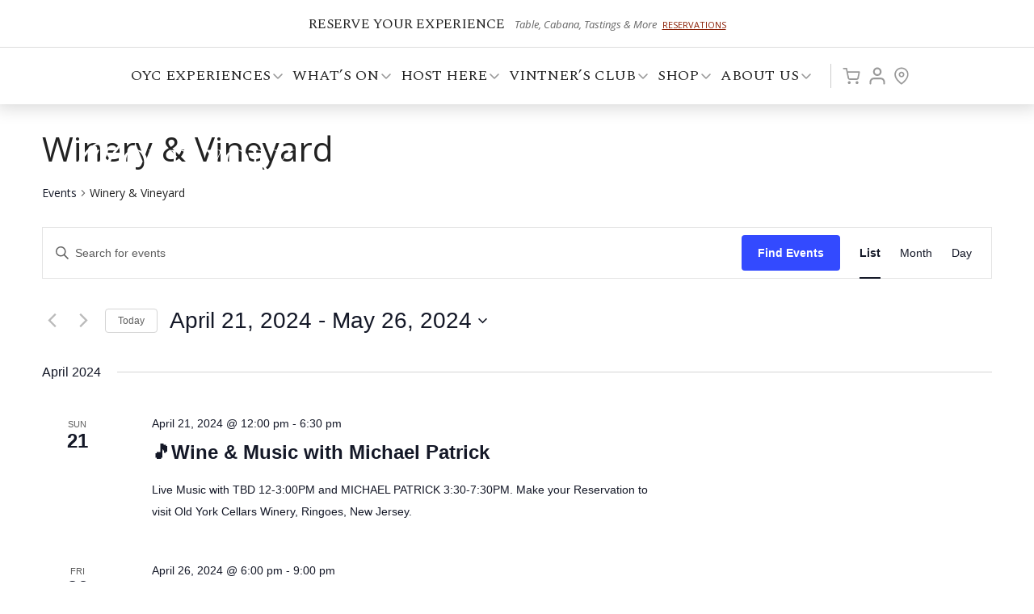

--- FILE ---
content_type: text/html; charset=UTF-8
request_url: https://www.oldyorkcellars.com/events/category/winery-vineyard/page/2/?tribe-bar-date=2022-06-03
body_size: 20877
content:
<!DOCTYPE html>
<html dir="ltr" lang="en" prefix="og: https://ogp.me/ns#">
<head>
<meta charset="UTF-8" />
<meta name="viewport" content="width=device-width, initial-scale=1.0, maximum-scale=1.0, user-scalable=no">

<link rel="profile" href="http://gmpg.org/xfn/11" />
<link rel="shortcut icon" href="https://www.oldyorkcellars.com/wp-content/themes/oldyork/favicon.ico" />
<link href="https://www.oldyorkcellars.com/wp-content/themes/oldyork/images/apple-touch-icon.png" rel="apple-touch-icon" />
<link rel="stylesheet" href="https://www.oldyorkcellars.com/wp-content/themes/oldyork/style.css ?1763274542" type="text/css" media="screen" />
<link href="https://www.oldyorkcellars.com/wp-content/themes/oldyork/media-queries.css ?1763274542" rel="stylesheet" type="text/css" />
<link href="https://www.oldyorkcellars.com/wp-content/themes/oldyork/js/lity.css" rel="stylesheet" type="text/css" />
<link rel="preconnect" href="https://fonts.gstatic.com">
<link href="https://fonts.googleapis.com/css2?family=Spectral:ital,wght@0,300;0,400;1,300;1,400&display=swap" rel="stylesheet">
<link href="https://fonts.googleapis.com/css?family=Open+Sans:400italic,700italic,800italic,400,700,800,300,600" rel="stylesheet" type="text/css" />
<link rel="pingback" href="https://www.oldyorkcellars.com/xmlrpc.php" />
<script>
!function(t,o,c,k){if(!t.tock){var e=t.tock=function(){e.callMethod?    
e.callMethod.apply(e,arguments):e.queue.push(arguments)};t._tock||(t._tock=e),    
e.push=e,e.loaded=!0,e.version='1.0',e.queue=[];var f=o.createElement(c);f.async=!0,    
f.src=k;var g=o.getElementsByTagName(c)[0];g.parentNode.insertBefore(f,g)}}( window,document,'script','https://www.exploretock.com/tock.js'); tock('init', 'oldyorkcellars');    
</script>

<link rel='stylesheet' id='tribe-events-views-v2-bootstrap-datepicker-styles-css' href='https://www.oldyorkcellars.com/wp-content/plugins/the-events-calendar/vendor/bootstrap-datepicker/css/bootstrap-datepicker.standalone.min.css?ver=6.15.0.1' type='text/css' media='all' />
<link rel='stylesheet' id='tec-variables-skeleton-css' href='https://www.oldyorkcellars.com/wp-content/plugins/the-events-calendar/common/build/css/variables-skeleton.css?ver=6.9.0.1' type='text/css' media='all' />
<link rel='stylesheet' id='tribe-common-skeleton-style-css' href='https://www.oldyorkcellars.com/wp-content/plugins/the-events-calendar/common/build/css/common-skeleton.css?ver=6.9.0.1' type='text/css' media='all' />
<link rel='stylesheet' id='tribe-tooltipster-css-css' href='https://www.oldyorkcellars.com/wp-content/plugins/the-events-calendar/common/vendor/tooltipster/tooltipster.bundle.min.css?ver=6.9.0.1' type='text/css' media='all' />
<link rel='stylesheet' id='tribe-events-views-v2-skeleton-css' href='https://www.oldyorkcellars.com/wp-content/plugins/the-events-calendar/build/css/views-skeleton.css?ver=6.15.0.1' type='text/css' media='all' />
<link rel='stylesheet' id='tec-variables-full-css' href='https://www.oldyorkcellars.com/wp-content/plugins/the-events-calendar/common/build/css/variables-full.css?ver=6.9.0.1' type='text/css' media='all' />
<link rel='stylesheet' id='tribe-common-full-style-css' href='https://www.oldyorkcellars.com/wp-content/plugins/the-events-calendar/common/build/css/common-full.css?ver=6.9.0.1' type='text/css' media='all' />
<link rel='stylesheet' id='tribe-events-views-v2-full-css' href='https://www.oldyorkcellars.com/wp-content/plugins/the-events-calendar/build/css/views-full.css?ver=6.15.0.1' type='text/css' media='all' />
<link rel='stylesheet' id='tribe-events-views-v2-print-css' href='https://www.oldyorkcellars.com/wp-content/plugins/the-events-calendar/build/css/views-print.css?ver=6.15.0.1' type='text/css' media='print' />
	<style>img:is([sizes="auto" i], [sizes^="auto," i]) { contain-intrinsic-size: 3000px 1500px }</style>
	
		<!-- All in One SEO 4.8.6.1 - aioseo.com -->
		<title>Winery &amp; Vineyard - Old York Cellars Winery &amp; Vineyard - Page 2</title>
	<meta name="description" content="- Page 2" />
	<meta name="robots" content="noindex, nofollow, max-image-preview:large" />
	<link rel="canonical" href="https://www.oldyorkcellars.com/events/category/winery-vineyard/" />
	<link rel="prev" href="https://www.oldyorkcellars.com/events/category/winery-vineyard/" />
	<link rel="next" href="https://www.oldyorkcellars.com/events/category/winery-vineyard/page/3/" />
	<meta name="generator" content="All in One SEO (AIOSEO) 4.8.6.1" />
		<meta property="og:locale" content="en_US" />
		<meta property="og:site_name" content="Old York Cellars Winery &amp; Vineyard - 80 Old York Rd. Ringoes, NJ 08551" />
		<meta property="og:type" content="website" />
		<meta property="og:url" content="https://www.oldyorkcellars.com/events/category/winery-vineyard/" />
		<meta name="twitter:card" content="summary" />
		<script type="application/ld+json" class="aioseo-schema">
			{"@context":"https:\/\/schema.org","@graph":[{"@type":"BreadcrumbList","@id":"https:\/\/www.oldyorkcellars.com\/events\/category\/winery-vineyard\/page\/2\/#breadcrumblist","itemListElement":[{"@type":"ListItem","@id":"https:\/\/www.oldyorkcellars.com#listItem","position":1,"name":"Home","item":"https:\/\/www.oldyorkcellars.com","nextItem":{"@type":"ListItem","@id":"#listItem","name":"Archives for "}},{"@type":"ListItem","@id":"https:\/\/www.oldyorkcellars.com\/events\/category\/winery-vineyard\/page\/2#listItem","position":3,"name":"Page 2","previousItem":{"@type":"ListItem","@id":"#listItem","name":"Archives for "}}]},{"@type":"CollectionPage","@id":"https:\/\/www.oldyorkcellars.com\/events\/category\/winery-vineyard\/page\/2\/#collectionpage","url":"https:\/\/www.oldyorkcellars.com\/events\/category\/winery-vineyard\/page\/2\/","name":"Winery & Vineyard - Old York Cellars Winery & Vineyard - Page 2","description":"- Page 2","inLanguage":"en","isPartOf":{"@id":"https:\/\/www.oldyorkcellars.com\/#website"},"breadcrumb":{"@id":"https:\/\/www.oldyorkcellars.com\/events\/category\/winery-vineyard\/page\/2\/#breadcrumblist"}},{"@type":"Organization","@id":"https:\/\/www.oldyorkcellars.com\/#organization","name":"Old York Cellars Winery & Vineyard","description":"80 Old York Rd. Ringoes, NJ 08551","url":"https:\/\/www.oldyorkcellars.com\/","telephone":"+19082849463","logo":{"@type":"ImageObject","url":"https:\/\/www.oldyorkcellars.com\/wp-content\/uploads\/2021\/11\/OYClogo.jpg","@id":"https:\/\/www.oldyorkcellars.com\/events\/category\/winery-vineyard\/page\/2\/#organizationLogo","width":1500,"height":1500,"caption":"Old York Cellars Winery"},"image":{"@id":"https:\/\/www.oldyorkcellars.com\/events\/category\/winery-vineyard\/page\/2\/#organizationLogo"}},{"@type":"WebSite","@id":"https:\/\/www.oldyorkcellars.com\/#website","url":"https:\/\/www.oldyorkcellars.com\/","name":"Old York Cellars Winery & Vineyard","description":"80 Old York Rd. Ringoes, NJ 08551","inLanguage":"en","publisher":{"@id":"https:\/\/www.oldyorkcellars.com\/#organization"}}]}
		</script>
		<!-- All in One SEO -->

<link rel="alternate" type="application/rss+xml" title="Old York Cellars Winery &amp; Vineyard &raquo; Events Feed" href="https://www.oldyorkcellars.com/events/feed/" />
		<!-- This site uses the Google Analytics by MonsterInsights plugin v9.7.0 - Using Analytics tracking - https://www.monsterinsights.com/ -->
							<script src="//www.googletagmanager.com/gtag/js?id=G-ZK82W7V8CX"  data-cfasync="false" data-wpfc-render="false" type="text/javascript" async></script>
			<script data-cfasync="false" data-wpfc-render="false" type="text/javascript">
				var mi_version = '9.7.0';
				var mi_track_user = true;
				var mi_no_track_reason = '';
								var MonsterInsightsDefaultLocations = {"page_location":"https:\/\/www.oldyorkcellars.com\/events\/category\/winery-vineyard\/page\/2\/?tribe-bar-date=2022-06-03"};
								if ( typeof MonsterInsightsPrivacyGuardFilter === 'function' ) {
					var MonsterInsightsLocations = (typeof MonsterInsightsExcludeQuery === 'object') ? MonsterInsightsPrivacyGuardFilter( MonsterInsightsExcludeQuery ) : MonsterInsightsPrivacyGuardFilter( MonsterInsightsDefaultLocations );
				} else {
					var MonsterInsightsLocations = (typeof MonsterInsightsExcludeQuery === 'object') ? MonsterInsightsExcludeQuery : MonsterInsightsDefaultLocations;
				}

								var disableStrs = [
										'ga-disable-G-ZK82W7V8CX',
									];

				/* Function to detect opted out users */
				function __gtagTrackerIsOptedOut() {
					for (var index = 0; index < disableStrs.length; index++) {
						if (document.cookie.indexOf(disableStrs[index] + '=true') > -1) {
							return true;
						}
					}

					return false;
				}

				/* Disable tracking if the opt-out cookie exists. */
				if (__gtagTrackerIsOptedOut()) {
					for (var index = 0; index < disableStrs.length; index++) {
						window[disableStrs[index]] = true;
					}
				}

				/* Opt-out function */
				function __gtagTrackerOptout() {
					for (var index = 0; index < disableStrs.length; index++) {
						document.cookie = disableStrs[index] + '=true; expires=Thu, 31 Dec 2099 23:59:59 UTC; path=/';
						window[disableStrs[index]] = true;
					}
				}

				if ('undefined' === typeof gaOptout) {
					function gaOptout() {
						__gtagTrackerOptout();
					}
				}
								window.dataLayer = window.dataLayer || [];

				window.MonsterInsightsDualTracker = {
					helpers: {},
					trackers: {},
				};
				if (mi_track_user) {
					function __gtagDataLayer() {
						dataLayer.push(arguments);
					}

					function __gtagTracker(type, name, parameters) {
						if (!parameters) {
							parameters = {};
						}

						if (parameters.send_to) {
							__gtagDataLayer.apply(null, arguments);
							return;
						}

						if (type === 'event') {
														parameters.send_to = monsterinsights_frontend.v4_id;
							var hookName = name;
							if (typeof parameters['event_category'] !== 'undefined') {
								hookName = parameters['event_category'] + ':' + name;
							}

							if (typeof MonsterInsightsDualTracker.trackers[hookName] !== 'undefined') {
								MonsterInsightsDualTracker.trackers[hookName](parameters);
							} else {
								__gtagDataLayer('event', name, parameters);
							}
							
						} else {
							__gtagDataLayer.apply(null, arguments);
						}
					}

					__gtagTracker('js', new Date());
					__gtagTracker('set', {
						'developer_id.dZGIzZG': true,
											});
					if ( MonsterInsightsLocations.page_location ) {
						__gtagTracker('set', MonsterInsightsLocations);
					}
										__gtagTracker('config', 'G-ZK82W7V8CX', {"forceSSL":"true","link_attribution":"true"} );
										window.gtag = __gtagTracker;										(function () {
						/* https://developers.google.com/analytics/devguides/collection/analyticsjs/ */
						/* ga and __gaTracker compatibility shim. */
						var noopfn = function () {
							return null;
						};
						var newtracker = function () {
							return new Tracker();
						};
						var Tracker = function () {
							return null;
						};
						var p = Tracker.prototype;
						p.get = noopfn;
						p.set = noopfn;
						p.send = function () {
							var args = Array.prototype.slice.call(arguments);
							args.unshift('send');
							__gaTracker.apply(null, args);
						};
						var __gaTracker = function () {
							var len = arguments.length;
							if (len === 0) {
								return;
							}
							var f = arguments[len - 1];
							if (typeof f !== 'object' || f === null || typeof f.hitCallback !== 'function') {
								if ('send' === arguments[0]) {
									var hitConverted, hitObject = false, action;
									if ('event' === arguments[1]) {
										if ('undefined' !== typeof arguments[3]) {
											hitObject = {
												'eventAction': arguments[3],
												'eventCategory': arguments[2],
												'eventLabel': arguments[4],
												'value': arguments[5] ? arguments[5] : 1,
											}
										}
									}
									if ('pageview' === arguments[1]) {
										if ('undefined' !== typeof arguments[2]) {
											hitObject = {
												'eventAction': 'page_view',
												'page_path': arguments[2],
											}
										}
									}
									if (typeof arguments[2] === 'object') {
										hitObject = arguments[2];
									}
									if (typeof arguments[5] === 'object') {
										Object.assign(hitObject, arguments[5]);
									}
									if ('undefined' !== typeof arguments[1].hitType) {
										hitObject = arguments[1];
										if ('pageview' === hitObject.hitType) {
											hitObject.eventAction = 'page_view';
										}
									}
									if (hitObject) {
										action = 'timing' === arguments[1].hitType ? 'timing_complete' : hitObject.eventAction;
										hitConverted = mapArgs(hitObject);
										__gtagTracker('event', action, hitConverted);
									}
								}
								return;
							}

							function mapArgs(args) {
								var arg, hit = {};
								var gaMap = {
									'eventCategory': 'event_category',
									'eventAction': 'event_action',
									'eventLabel': 'event_label',
									'eventValue': 'event_value',
									'nonInteraction': 'non_interaction',
									'timingCategory': 'event_category',
									'timingVar': 'name',
									'timingValue': 'value',
									'timingLabel': 'event_label',
									'page': 'page_path',
									'location': 'page_location',
									'title': 'page_title',
									'referrer' : 'page_referrer',
								};
								for (arg in args) {
																		if (!(!args.hasOwnProperty(arg) || !gaMap.hasOwnProperty(arg))) {
										hit[gaMap[arg]] = args[arg];
									} else {
										hit[arg] = args[arg];
									}
								}
								return hit;
							}

							try {
								f.hitCallback();
							} catch (ex) {
							}
						};
						__gaTracker.create = newtracker;
						__gaTracker.getByName = newtracker;
						__gaTracker.getAll = function () {
							return [];
						};
						__gaTracker.remove = noopfn;
						__gaTracker.loaded = true;
						window['__gaTracker'] = __gaTracker;
					})();
									} else {
										console.log("");
					(function () {
						function __gtagTracker() {
							return null;
						}

						window['__gtagTracker'] = __gtagTracker;
						window['gtag'] = __gtagTracker;
					})();
									}
			</script>
			
							<!-- / Google Analytics by MonsterInsights -->
		<link rel='stylesheet' id='dd-color-picker-css' href='https://www.oldyorkcellars.com/wp-content/themes/oldyork/js/dd-color-picker.css?1763274542&#038;ver=6.8.3' type='text/css' media='all' />
<link rel='stylesheet' id='wp-block-library-css' href='https://www.oldyorkcellars.com/wp-includes/css/dist/block-library/style.min.css?ver=6.8.3' type='text/css' media='all' />
<style id='classic-theme-styles-inline-css' type='text/css'>
/*! This file is auto-generated */
.wp-block-button__link{color:#fff;background-color:#32373c;border-radius:9999px;box-shadow:none;text-decoration:none;padding:calc(.667em + 2px) calc(1.333em + 2px);font-size:1.125em}.wp-block-file__button{background:#32373c;color:#fff;text-decoration:none}
</style>
<style id='global-styles-inline-css' type='text/css'>
:root{--wp--preset--aspect-ratio--square: 1;--wp--preset--aspect-ratio--4-3: 4/3;--wp--preset--aspect-ratio--3-4: 3/4;--wp--preset--aspect-ratio--3-2: 3/2;--wp--preset--aspect-ratio--2-3: 2/3;--wp--preset--aspect-ratio--16-9: 16/9;--wp--preset--aspect-ratio--9-16: 9/16;--wp--preset--color--black: #000000;--wp--preset--color--cyan-bluish-gray: #abb8c3;--wp--preset--color--white: #ffffff;--wp--preset--color--pale-pink: #f78da7;--wp--preset--color--vivid-red: #cf2e2e;--wp--preset--color--luminous-vivid-orange: #ff6900;--wp--preset--color--luminous-vivid-amber: #fcb900;--wp--preset--color--light-green-cyan: #7bdcb5;--wp--preset--color--vivid-green-cyan: #00d084;--wp--preset--color--pale-cyan-blue: #8ed1fc;--wp--preset--color--vivid-cyan-blue: #0693e3;--wp--preset--color--vivid-purple: #9b51e0;--wp--preset--gradient--vivid-cyan-blue-to-vivid-purple: linear-gradient(135deg,rgba(6,147,227,1) 0%,rgb(155,81,224) 100%);--wp--preset--gradient--light-green-cyan-to-vivid-green-cyan: linear-gradient(135deg,rgb(122,220,180) 0%,rgb(0,208,130) 100%);--wp--preset--gradient--luminous-vivid-amber-to-luminous-vivid-orange: linear-gradient(135deg,rgba(252,185,0,1) 0%,rgba(255,105,0,1) 100%);--wp--preset--gradient--luminous-vivid-orange-to-vivid-red: linear-gradient(135deg,rgba(255,105,0,1) 0%,rgb(207,46,46) 100%);--wp--preset--gradient--very-light-gray-to-cyan-bluish-gray: linear-gradient(135deg,rgb(238,238,238) 0%,rgb(169,184,195) 100%);--wp--preset--gradient--cool-to-warm-spectrum: linear-gradient(135deg,rgb(74,234,220) 0%,rgb(151,120,209) 20%,rgb(207,42,186) 40%,rgb(238,44,130) 60%,rgb(251,105,98) 80%,rgb(254,248,76) 100%);--wp--preset--gradient--blush-light-purple: linear-gradient(135deg,rgb(255,206,236) 0%,rgb(152,150,240) 100%);--wp--preset--gradient--blush-bordeaux: linear-gradient(135deg,rgb(254,205,165) 0%,rgb(254,45,45) 50%,rgb(107,0,62) 100%);--wp--preset--gradient--luminous-dusk: linear-gradient(135deg,rgb(255,203,112) 0%,rgb(199,81,192) 50%,rgb(65,88,208) 100%);--wp--preset--gradient--pale-ocean: linear-gradient(135deg,rgb(255,245,203) 0%,rgb(182,227,212) 50%,rgb(51,167,181) 100%);--wp--preset--gradient--electric-grass: linear-gradient(135deg,rgb(202,248,128) 0%,rgb(113,206,126) 100%);--wp--preset--gradient--midnight: linear-gradient(135deg,rgb(2,3,129) 0%,rgb(40,116,252) 100%);--wp--preset--font-size--small: 13px;--wp--preset--font-size--medium: 20px;--wp--preset--font-size--large: 36px;--wp--preset--font-size--x-large: 42px;--wp--preset--spacing--20: 0.44rem;--wp--preset--spacing--30: 0.67rem;--wp--preset--spacing--40: 1rem;--wp--preset--spacing--50: 1.5rem;--wp--preset--spacing--60: 2.25rem;--wp--preset--spacing--70: 3.38rem;--wp--preset--spacing--80: 5.06rem;--wp--preset--shadow--natural: 6px 6px 9px rgba(0, 0, 0, 0.2);--wp--preset--shadow--deep: 12px 12px 50px rgba(0, 0, 0, 0.4);--wp--preset--shadow--sharp: 6px 6px 0px rgba(0, 0, 0, 0.2);--wp--preset--shadow--outlined: 6px 6px 0px -3px rgba(255, 255, 255, 1), 6px 6px rgba(0, 0, 0, 1);--wp--preset--shadow--crisp: 6px 6px 0px rgba(0, 0, 0, 1);}:where(.is-layout-flex){gap: 0.5em;}:where(.is-layout-grid){gap: 0.5em;}body .is-layout-flex{display: flex;}.is-layout-flex{flex-wrap: wrap;align-items: center;}.is-layout-flex > :is(*, div){margin: 0;}body .is-layout-grid{display: grid;}.is-layout-grid > :is(*, div){margin: 0;}:where(.wp-block-columns.is-layout-flex){gap: 2em;}:where(.wp-block-columns.is-layout-grid){gap: 2em;}:where(.wp-block-post-template.is-layout-flex){gap: 1.25em;}:where(.wp-block-post-template.is-layout-grid){gap: 1.25em;}.has-black-color{color: var(--wp--preset--color--black) !important;}.has-cyan-bluish-gray-color{color: var(--wp--preset--color--cyan-bluish-gray) !important;}.has-white-color{color: var(--wp--preset--color--white) !important;}.has-pale-pink-color{color: var(--wp--preset--color--pale-pink) !important;}.has-vivid-red-color{color: var(--wp--preset--color--vivid-red) !important;}.has-luminous-vivid-orange-color{color: var(--wp--preset--color--luminous-vivid-orange) !important;}.has-luminous-vivid-amber-color{color: var(--wp--preset--color--luminous-vivid-amber) !important;}.has-light-green-cyan-color{color: var(--wp--preset--color--light-green-cyan) !important;}.has-vivid-green-cyan-color{color: var(--wp--preset--color--vivid-green-cyan) !important;}.has-pale-cyan-blue-color{color: var(--wp--preset--color--pale-cyan-blue) !important;}.has-vivid-cyan-blue-color{color: var(--wp--preset--color--vivid-cyan-blue) !important;}.has-vivid-purple-color{color: var(--wp--preset--color--vivid-purple) !important;}.has-black-background-color{background-color: var(--wp--preset--color--black) !important;}.has-cyan-bluish-gray-background-color{background-color: var(--wp--preset--color--cyan-bluish-gray) !important;}.has-white-background-color{background-color: var(--wp--preset--color--white) !important;}.has-pale-pink-background-color{background-color: var(--wp--preset--color--pale-pink) !important;}.has-vivid-red-background-color{background-color: var(--wp--preset--color--vivid-red) !important;}.has-luminous-vivid-orange-background-color{background-color: var(--wp--preset--color--luminous-vivid-orange) !important;}.has-luminous-vivid-amber-background-color{background-color: var(--wp--preset--color--luminous-vivid-amber) !important;}.has-light-green-cyan-background-color{background-color: var(--wp--preset--color--light-green-cyan) !important;}.has-vivid-green-cyan-background-color{background-color: var(--wp--preset--color--vivid-green-cyan) !important;}.has-pale-cyan-blue-background-color{background-color: var(--wp--preset--color--pale-cyan-blue) !important;}.has-vivid-cyan-blue-background-color{background-color: var(--wp--preset--color--vivid-cyan-blue) !important;}.has-vivid-purple-background-color{background-color: var(--wp--preset--color--vivid-purple) !important;}.has-black-border-color{border-color: var(--wp--preset--color--black) !important;}.has-cyan-bluish-gray-border-color{border-color: var(--wp--preset--color--cyan-bluish-gray) !important;}.has-white-border-color{border-color: var(--wp--preset--color--white) !important;}.has-pale-pink-border-color{border-color: var(--wp--preset--color--pale-pink) !important;}.has-vivid-red-border-color{border-color: var(--wp--preset--color--vivid-red) !important;}.has-luminous-vivid-orange-border-color{border-color: var(--wp--preset--color--luminous-vivid-orange) !important;}.has-luminous-vivid-amber-border-color{border-color: var(--wp--preset--color--luminous-vivid-amber) !important;}.has-light-green-cyan-border-color{border-color: var(--wp--preset--color--light-green-cyan) !important;}.has-vivid-green-cyan-border-color{border-color: var(--wp--preset--color--vivid-green-cyan) !important;}.has-pale-cyan-blue-border-color{border-color: var(--wp--preset--color--pale-cyan-blue) !important;}.has-vivid-cyan-blue-border-color{border-color: var(--wp--preset--color--vivid-cyan-blue) !important;}.has-vivid-purple-border-color{border-color: var(--wp--preset--color--vivid-purple) !important;}.has-vivid-cyan-blue-to-vivid-purple-gradient-background{background: var(--wp--preset--gradient--vivid-cyan-blue-to-vivid-purple) !important;}.has-light-green-cyan-to-vivid-green-cyan-gradient-background{background: var(--wp--preset--gradient--light-green-cyan-to-vivid-green-cyan) !important;}.has-luminous-vivid-amber-to-luminous-vivid-orange-gradient-background{background: var(--wp--preset--gradient--luminous-vivid-amber-to-luminous-vivid-orange) !important;}.has-luminous-vivid-orange-to-vivid-red-gradient-background{background: var(--wp--preset--gradient--luminous-vivid-orange-to-vivid-red) !important;}.has-very-light-gray-to-cyan-bluish-gray-gradient-background{background: var(--wp--preset--gradient--very-light-gray-to-cyan-bluish-gray) !important;}.has-cool-to-warm-spectrum-gradient-background{background: var(--wp--preset--gradient--cool-to-warm-spectrum) !important;}.has-blush-light-purple-gradient-background{background: var(--wp--preset--gradient--blush-light-purple) !important;}.has-blush-bordeaux-gradient-background{background: var(--wp--preset--gradient--blush-bordeaux) !important;}.has-luminous-dusk-gradient-background{background: var(--wp--preset--gradient--luminous-dusk) !important;}.has-pale-ocean-gradient-background{background: var(--wp--preset--gradient--pale-ocean) !important;}.has-electric-grass-gradient-background{background: var(--wp--preset--gradient--electric-grass) !important;}.has-midnight-gradient-background{background: var(--wp--preset--gradient--midnight) !important;}.has-small-font-size{font-size: var(--wp--preset--font-size--small) !important;}.has-medium-font-size{font-size: var(--wp--preset--font-size--medium) !important;}.has-large-font-size{font-size: var(--wp--preset--font-size--large) !important;}.has-x-large-font-size{font-size: var(--wp--preset--font-size--x-large) !important;}
:where(.wp-block-post-template.is-layout-flex){gap: 1.25em;}:where(.wp-block-post-template.is-layout-grid){gap: 1.25em;}
:where(.wp-block-columns.is-layout-flex){gap: 2em;}:where(.wp-block-columns.is-layout-grid){gap: 2em;}
:root :where(.wp-block-pullquote){font-size: 1.5em;line-height: 1.6;}
</style>
<link rel='stylesheet' id='contact-form-7-css' href='https://www.oldyorkcellars.com/wp-content/plugins/contact-form-7/includes/css/styles.css?ver=6.1.1' type='text/css' media='all' />
<script type="text/javascript" src="https://www.oldyorkcellars.com/wp-content/themes/oldyork/js/jquery.js?ver=6.8.3" id="jquery-js"></script>
<script type="text/javascript" src="https://www.oldyorkcellars.com/wp-content/themes/oldyork/js/dd-color-picker.js?1763274542&amp;ver=6.8.3" id="dd-color-picker-js"></script>
<script type="text/javascript" src="https://www.oldyorkcellars.com/wp-content/themes/oldyork/js/dd_custom_scripts.js?1763274542&amp;ver=6.8.3" id="dd_custom_scripts-js"></script>
<script type="text/javascript" id="custom_label-js-extra">
/* <![CDATA[ */
var custom_label = {"ajaxurl":"https:\/\/www.oldyorkcellars.com\/wp-admin\/admin-ajax.php"};
/* ]]> */
</script>
<script type="text/javascript" src="https://www.oldyorkcellars.com/wp-content/themes/oldyork/js/custom_label.js?1763274542&amp;ver=6.8.3" id="custom_label-js"></script>
<script type="text/javascript" src="https://www.oldyorkcellars.com/wp-content/plugins/the-events-calendar/common/build/js/tribe-common.js?ver=9c44e11f3503a33e9540" id="tribe-common-js"></script>
<script type="text/javascript" src="https://www.oldyorkcellars.com/wp-content/plugins/the-events-calendar/build/js/views/breakpoints.js?ver=4208de2df2852e0b91ec" id="tribe-events-views-v2-breakpoints-js"></script>
<script type="text/javascript" src="https://www.oldyorkcellars.com/wp-content/plugins/google-analytics-for-wordpress/assets/js/frontend-gtag.min.js?ver=9.7.0" id="monsterinsights-frontend-script-js" async="async" data-wp-strategy="async"></script>
<script data-cfasync="false" data-wpfc-render="false" type="text/javascript" id='monsterinsights-frontend-script-js-extra'>/* <![CDATA[ */
var monsterinsights_frontend = {"js_events_tracking":"true","download_extensions":"doc,pdf,ppt,zip,xls,docx,pptx,xlsx","inbound_paths":"[{\"path\":\"\\\/go\\\/\",\"label\":\"affiliate\"},{\"path\":\"\\\/recommend\\\/\",\"label\":\"affiliate\"}]","home_url":"https:\/\/www.oldyorkcellars.com","hash_tracking":"false","v4_id":"G-ZK82W7V8CX"};/* ]]> */
</script>
<link rel="https://api.w.org/" href="https://www.oldyorkcellars.com/wp-json/" /><link rel="alternate" title="JSON" type="application/json" href="https://www.oldyorkcellars.com/wp-json/wp/v2/tribe_events_cat/5" /><link rel="EditURI" type="application/rsd+xml" title="RSD" href="https://www.oldyorkcellars.com/xmlrpc.php?rsd" />
<meta name="generator" content="WordPress 6.8.3" />
<meta name="tec-api-version" content="v1"><meta name="tec-api-origin" content="https://www.oldyorkcellars.com"><link rel="alternate" href="https://www.oldyorkcellars.com/wp-json/tribe/events/v1/events/?categories=winery-vineyard" />		<style type="text/css" id="wp-custom-css">
			.grecaptcha-badge { visibility: hidden; }		</style>
		<!-- Google tag (gtag.js) -->
<script async src="https://www.googletagmanager.com/gtag/js?id=G-9376XBP8FP"></script>
<script>
  window.dataLayer = window.dataLayer || [];
  function gtag(){dataLayer.push(arguments);}
  gtag('js', new Date());

  gtag('config', 'G-9376XBP8FP');
</script>
</head>
<body>
<!-- class="archive paged post-type-archive post-type-archive-tribe_events paged-2 post-type-paged-2 wp-theme-oldyork tribe-events-page-template tribe-no-js tribe-filter-live"-->

<div id="container" class="with_cta box">
     <section id="cta" class="box">
      <a href="https://shop.oldyorkcellars.com/reservations/11889/Winery/booking" class="box">
        <div class="wrapper box">
          <h4 class="wf box">Reserve Your Experience</h4>
          <div class="wrap box">
            <span class="sub_title box">Table, Cabana, Tastings & More</span>            <span class="link_text box">Reservations</span>
          </div>
        </div>
      </a>
    </section>
    <header id="header" class="box">
    <div class="wrapper box">
      <h1 id="logo" class="box"><a href="https://www.oldyorkcellars.com/" title="Old York Cellars Winery &amp; Vineyard">Old York Cellars Winery &amp; Vineyard</a></h1>
    </div>
    <nav id="nav" class="toggle wf box">
		<a id="nav_btn" class="box"><span>Toggle Menu</span></a>
      <ul class="menu wf box">
		<li id="menu-item-9" class="has-featured menu-item menu-item-type-custom menu-item-object-custom menu-item-has-children equal_ul"><a href="#" class="parent-0">OYC Experiences<span class="dropdown_btn">Open</span></a><div class="sub-wrapper shadow round two-blocks box"><section class="section featured-items box"><div class="wrap box"><a href="https://shop.oldyorkcellars.com/reservations/11889/Winery/booking"><article class="post preview item box"><div class="clearfix box"><figure class="image box"><img src="https://www.oldyorkcellars.com/wp-content/uploads/2021/06/IMG_6298-300x180.jpeg" alt="winery experience, cabanas, wine tastings, wine pairings, old york cellars"></figure><div class="content-area box"><header class="header marg10 box"><h2 class="wf light small">RESERVATIONS</h2></header><div class="content content-block box"><p>Book your visit to the winery now</p><p class="learn-more"><span>Make a Reservation</span></p></div></div></div></article></a><a href="https://www.oldyorkcellars.com/happenings-and-specials/"><article class="post preview item box"><div class="clearfix box"><figure class="image box"><img src="https://www.oldyorkcellars.com/wp-content/uploads/2025/01/Chef-Jose-menu-creations-300x180.jpg" alt="Private Events at Old York Cellars"></figure><div class="content-area box"><header class="header marg10 box"><h2 class="wf light small">Winery Menus</h2></header><div class="content content-block box"><p>Explore all the wines, pairings, tastings and special Spanish-inspired dishes on our menus</p><p class="learn-more"><span>View Our Menus</span></p></div></div></div></article></a></div></section><section class="section regular-nav box">
<ul class=" parent-lvl-1">
<li id="menu-item-14805" class="menu-item menu-item-type-custom menu-item-object-custom "><a href="https://shop.oldyorkcellars.com/reservations/11889/Winery/booking" class="parent-1">Reservations</a></li>
<li id="menu-item-1056" class="menu-item menu-item-type-post_type menu-item-object-page "><a href="https://www.oldyorkcellars.com/winery-experiences/" class="parent-1">Winery Experiences</a></li>
<li id="menu-item-8324" class="menu-item menu-item-type-post_type menu-item-object-page "><a href="https://www.oldyorkcellars.com/happenings-and-specials/" class="parent-1">WINE &amp; FOOD MENUS</a></li>
<li id="menu-item-1582" class="menu-item menu-item-type-custom menu-item-object-custom "><a href="https://www.oldyorkcellars.com/events/category/winery-vineyard/2025-11" class="parent-1">Winery Calendar</a></li>
<li id="menu-item-9495" class="menu-item menu-item-type-custom menu-item-object-custom "><a target="_blank" href="https://tastingsandtours.com/CentralJerseyTours.aspx" class="parent-1">Central Jersey Beverage Tours</a></li>
</ul>
</section></div></li>
<li id="menu-item-8" class="has-featured menu-item menu-item-type-custom menu-item-object-custom menu-item-has-children equal_ul"><a href="#" class="parent-0">What&#8217;s On<span class="dropdown_btn">Open</span></a><div class="sub-wrapper shadow round two-blocks box"><section class="section featured-items box"><div class="wrap box"><a href="https://www.oldyorkcellars.com/small-outdoor-private-events/"><article class="post preview item box"><div class="clearfix box"><figure class="image box"><img src="https://www.oldyorkcellars.com/wp-content/uploads/2022/01/IMG_0360-300x180.jpeg" alt=""></figure><div class="content-area box"><header class="header marg10 box"><h2 class="wf light small">Plan a Winery Event Experience for Your Group</h2></header><div class="content content-block box"><p>An ideal setting to treat your guests to a memorable visit to the Winery.</p><p class="learn-more"><span>Plan Your Event</span></p></div></div></div></article></a><a href="https://www.oldyorkcellars.com/events/holiday-dinners-with-chef/"><article class="post preview item box"><div class="clearfix box"><figure class="image box"><img src="https://www.oldyorkcellars.com/wp-content/uploads/2025/08/Chefs-Dinner-August-1-300x180.png" alt=""></figure><div class="content-area box"><header class="header marg10 box"><h2 class="wf light small">Special Wine Pairing Dinners</h2></header><div class="content content-block box"><p>Enjoy unique culinary experiences paired with our award winning wines</p><p class="learn-more"><span>Learn More</span></p></div></div></div></article></a></div></section><section class="section regular-nav box">
<ul class=" parent-lvl-1">
<li id="menu-item-17961" class="menu-item menu-item-type-post_type menu-item-object-page "><a href="https://www.oldyorkcellars.com/upcoming-events/" class="parent-1">Events Happening at the Winery</a></li>
<li id="menu-item-1583" class="menu-item menu-item-type-custom menu-item-object-custom "><a href="https://www.oldyorkcellars.com/events/category/winery-vineyard/2025-11" class="parent-1">Winery Calendar</a></li>
<li id="menu-item-18020" class="menu-item menu-item-type-post_type menu-item-object-page "><a href="https://www.oldyorkcellars.com/this-weekend-at-a-glance/" class="parent-1">This Weekend at a Glance</a></li>
<li id="menu-item-18088" class="menu-item menu-item-type-post_type menu-item-object-page "><a href="https://www.oldyorkcellars.com/wine-dine-specials/" class="parent-1">Wine &amp; Dine Specials</a></li>
<li id="menu-item-18011" class="menu-item menu-item-type-post_type menu-item-object-page "><a href="https://www.oldyorkcellars.com/signature-wine-dine-experiences/" class="parent-1">Signature Wine &amp; Dine Experiences</a></li>
</ul>
</section></div></li>
<li id="menu-item-1052" class="has-featured menu-item menu-item-type-post_type menu-item-object-page menu-item-has-children equal_ul"><a href="https://www.oldyorkcellars.com/fundraising-parent/" class="parent-0">Host Here<span class="dropdown_btn">Open</span></a><div class="sub-wrapper shadow round two-blocks box"><section class="section featured-items box"><div class="wrap box"><a href="https://www.oldyorkcellars.com/small-outdoor-private-events/"><article class="post preview item box"><div class="clearfix box"><figure class="image box"><img src="https://www.oldyorkcellars.com/wp-content/uploads/2025/11/Holiday-Mulled-Wine-300x180.png" alt="Holiday Mulled Wine at Old York Cellars"></figure><div class="content-area box"><header class="header marg10 box"><h2 class="wf light small">✨ Host your holiday party at Old York Cellars</h2></header><div class="content content-block box"><p>Stunning vineyard views, award-winning wines, and festive vibes all in one unforgettable celebration! 🍷🎄</p><p class="learn-more"><span>Learn More</span></p></div></div></div></article></a><a href="https://www.oldyorkcellars.com/wines-with-impact/"><article class="post preview item box"><div class="clearfix box"><figure class="image box"><img src="https://www.oldyorkcellars.com/wp-content/uploads/2025/06/Wines-With-Imapct-Image-300x180.png" alt=""></figure><div class="content-area box"><header class="header marg10 box"><h2 class="wf light small">Fundraising with custom labeled wines</h2></header><div class="content content-block box"><p>Wine Fundraisers are a great way to raise money for not for profit organizations.</p><p class="learn-more"><span>Learn More</span></p></div></div></div></article></a></div></section><section class="section regular-nav box">
<ul class=" parent-lvl-1">
<li id="menu-item-1062" class="menu-item menu-item-type-post_type menu-item-object-page "><a href="https://www.oldyorkcellars.com/small-outdoor-private-events/" class="parent-1">Host Your Event at OYC</a></li>
<li id="menu-item-7711" class="menu-item menu-item-type-post_type menu-item-object-page "><a href="https://www.oldyorkcellars.com/corporate-winery-experiences-and-gifts/" class="parent-1">Corporate Experiences</a></li>
<li id="menu-item-1054" class="menu-item menu-item-type-post_type menu-item-object-page "><a href="https://www.oldyorkcellars.com/fundraising/" class="parent-1">Sip, Support &amp; Fundraise</a></li>
<li id="menu-item-12831" class="menu-item menu-item-type-post_type menu-item-object-page "><a href="https://www.oldyorkcellars.com/wines-with-impact/" class="parent-1">Charitable Wines</a></li>
</ul>
</section></div></li>
<li id="menu-item-7" class="has-featured menu-item menu-item-type-custom menu-item-object-custom menu-item-has-children equal_ul"><a href="https://www.oldyorkcellars.com/giftedmemberships/" class="parent-0">VINTNER&#8217;S CLUB<span class="dropdown_btn">Open</span></a><div class="sub-wrapper shadow round two-blocks box"><section class="section featured-items box"><div class="wrap box"><a href="https://www.oldyorkcellars.com/giftedmemberships/"><article class="post preview item box"><div class="clearfix box"><figure class="image box"><img src="https://www.oldyorkcellars.com/wp-content/uploads/2024/12/gift-memberships-300x180.png" alt="wine club gifted membership gift cards"></figure><div class="content-area box"><header class="header marg10 box"><h2 class="wf light small">Give The Gift of Vintner's Club</h2></header><div class="content content-block box"><p>A great gift for any wine novice or enthusiast</p><p class="learn-more"><span>Learn About</span></p></div></div></div></article></a><a href="https://www.oldyorkcellars.com/vintners-club/about-the-club/"><article class="post preview item box"><div class="clearfix box"><figure class="image box"><img src="https://www.oldyorkcellars.com/wp-content/uploads/2025/05/ladies-with-wine-slushy-300x180.jpg" alt=""></figure><div class="content-area box"><header class="header marg10 box"><h2 class="wf light small">Join Vintner's Club &amp; Savor the Benefits</h2></header><div class="content content-block box"><p>Enjoy Free Wine Tastings, Discounts on Wine, Food, Events &amp; so much more.</p><p class="learn-more"><span>Learn More</span></p></div></div></div></article></a></div></section><section class="section regular-nav box">
<ul class=" parent-lvl-1">
<li id="menu-item-11602" class="menu-item menu-item-type-post_type menu-item-object-page "><a href="https://www.oldyorkcellars.com/vintners-club/about-the-club/" class="parent-1">About The Club</a></li>
<li id="menu-item-1020" class="menu-item menu-item-type-post_type menu-item-object-page "><a href="https://www.oldyorkcellars.com/club-member-reservations/" class="parent-1">Club Member Reservations</a></li>
<li id="menu-item-1513" class="menu-item menu-item-type-post_type menu-item-object-page "><a href="https://www.oldyorkcellars.com/vintner-s-club/club-events-calendar/" class="parent-1">Vintner’s Club Events</a></li>
<li id="menu-item-1021" class="menu-item menu-item-type-post_type menu-item-object-page "><a href="https://www.oldyorkcellars.com/giftedmemberships/" class="parent-1">Gifted Memberships</a></li>
<li id="menu-item-1023" class="menu-item menu-item-type-post_type menu-item-object-page "><a href="https://www.oldyorkcellars.com/vintner-s-club/vc-wine-pick-up-details/" class="parent-1">Wine Pick-Up Details</a></li>
</ul>
</section></div></li>
<li id="menu-item-5" class="has-featured menu-item menu-item-type-custom menu-item-object-custom menu-item-has-children equal_ul"><a href="#" class="parent-0">Shop<span class="dropdown_btn">Open</span></a><div class="sub-wrapper shadow round two-blocks box"><section class="section featured-items box"><div class="wrap box"><a href="https://www.oldyorkcellars.com/dmc-collection/"><article class="post preview item box"><div class="clearfix box"><figure class="image box"><img src="https://www.oldyorkcellars.com/wp-content/uploads/2024/11/DSC08111-e1753990751893-300x180.jpg" alt="Meet & Greet with Darryl "DMC" McDaniels"></figure><div class="content-area box"><header class="header marg10 box"><h2 class="wf light small">The Legendary Darryl 'DMC' McDaniels of Run-DMC Wine Collection</h2></header><div class="content content-block box"><p>Darryl Mack Cellars, a one-of-a-kind wine collection that merges music, philanthropy, and fine winemaking.</p><p class="learn-more"><span>Shop Wine Collection</span></p></div></div></div></article></a><a href="https://www.oldyorkcellars.com/custom-labeled-wines/"><article class="post preview item box"><div class="clearfix box"><figure class="image box"><img src="https://www.oldyorkcellars.com/wp-content/uploads/2023/02/5-6-Photos-PE-Music-and-Spring-4-scaled-e1755026944489-300x180.jpg" alt="Custom Labeled Wine at Old York Cellars"></figure><div class="content-area box"><header class="header marg10 box"><h2 class="wf light small">Custom Labeled Wine</h2></header><div class="content content-block box"><p>Add a personal touch for any occasion with a unique custom wine label.</p><p class="learn-more"><span>Learn More</span></p></div></div></div></article></a></div></section><section class="section regular-nav box">
<ul class=" parent-lvl-1">
<li id="menu-item-934" class="menu-item menu-item-type-custom menu-item-object-custom menu-item-has-children "><a href="#" class="parent-1">Our Wines<span class="dropdown_btn">Open</span></a><div class="sub-wrapper box">
	<ul class=" parent-lvl-2">
<li id="menu-item-928" class="menu-item menu-item-type-custom menu-item-object-custom "><a href="https://shop.oldyorkcellars.com/wines/Our-Wines/Red" class="parent-2">Red</a></li>
<li id="menu-item-929" class="menu-item menu-item-type-custom menu-item-object-custom "><a href="https://shop.oldyorkcellars.com/wines/Our-Wines/White" class="parent-2">White</a></li>
<li id="menu-item-930" class="menu-item menu-item-type-custom menu-item-object-custom "><a href="https://shop.oldyorkcellars.com/wines/Our-Wines/Blush-and-Rose" class="parent-2">Blush &#038; Rose</a></li>
<li id="menu-item-931" class="menu-item menu-item-type-custom menu-item-object-custom "><a href="https://shop.oldyorkcellars.com/wines/Our-Wines/Sparkling" class="parent-2">Sparkling</a></li>
<li id="menu-item-932" class="menu-item menu-item-type-custom menu-item-object-custom "><a href="https://shop.oldyorkcellars.com/wines/Our-Wines/Sweet-and-Dessert" class="parent-2">Dessert</a></li>
<li id="menu-item-933" class="menu-item menu-item-type-custom menu-item-object-custom "><a href="https://shop.oldyorkcellars.com/wines/Our-Wines/Sweet-and-Dessert" class="parent-2">Sweet</a></li>
	</ul>
</div></li>
<li id="menu-item-10305" class="menu-item menu-item-type-post_type menu-item-object-page "><a href="https://www.oldyorkcellars.com/custom-labeled-wines/" class="parent-1">Custom Labeled Wines</a></li>
<li id="menu-item-8274" class="menu-item menu-item-type-post_type menu-item-object-page "><a href="https://www.oldyorkcellars.com/dmc-collection/" class="parent-1">Darryl Mack Cellars</a></li>
<li id="menu-item-10309" class="menu-item menu-item-type-post_type menu-item-object-page "><a href="https://www.oldyorkcellars.com/corporate-winery-experiences-and-gifts/" class="parent-1">Curated Corporate Events &amp; Wine Gifts</a></li>
<li id="menu-item-6940" class="menu-item menu-item-type-post_type menu-item-object-page "><a href="https://www.oldyorkcellars.com/wine-gifts/" class="parent-1">Gifts &#038; Gift Cards</a></li>
<li id="menu-item-9871" class="menu-item menu-item-type-custom menu-item-object-custom "><a href="https://www.oldyorkcellars.com/wines-with-impact/" class="parent-1">Charitable Wines</a></li>
<li id="menu-item-6777" class="menu-item menu-item-type-post_type menu-item-object-page "><a href="https://www.oldyorkcellars.com/find-our-wines/" class="parent-1">Find Our Wines Near You</a></li>
</ul>
</section></div></li>
<li id="menu-item-6" class="has-featured menu-item menu-item-type-custom menu-item-object-custom menu-item-has-children equal_ul"><a href="#" class="parent-0">ABOUT US<span class="dropdown_btn">Open</span></a><div class="sub-wrapper shadow round two-blocks box"><section class="section featured-items box"><div class="wrap box"><a href="https://www.oldyorkcellars.com/winery-policies/"><article class="post preview item box"><div class="clearfix box"><figure class="image box"><img src="https://www.oldyorkcellars.com/wp-content/uploads/2024/03/May-Chefs-Dinner-300x180.png" alt="May Chef's Wine Pairing Dinner"></figure><div class="content-area box"><header class="header marg10 box"><h2 class="wf light small">What to Know When You Visit</h2></header><div class="content content-block box"><p>Check out our most popular questions</p><p class="learn-more"><span>LEARN MORE</span></p></div></div></div></article></a><a href="https://www.oldyorkcellars.com/employment/"><article class="post preview item box"><div class="clearfix box"><figure class="image box"><img src="https://www.oldyorkcellars.com/wp-content/uploads/2025/03/OYC-Team-300x180.jpg" alt="Old York Cellars Winery Team"></figure><div class="content-area box"><header class="header marg10 box"><h2 class="wf light small">Join Our Team</h2></header><div class="content content-block box"><p>Love Wine, Love Wineries? Join the Old York Cellars Team</p><p class="learn-more"><span>LEARN MORE</span></p></div></div></div></article></a></div></section><section class="section regular-nav box">
<ul class=" parent-lvl-1">
<li id="menu-item-1055" class="menu-item menu-item-type-post_type menu-item-object-page "><a href="https://www.oldyorkcellars.com/winery-policies/" class="parent-1">What to Know When Visiting</a></li>
<li id="menu-item-2340" class="menu-item menu-item-type-post_type menu-item-object-page "><a href="https://www.oldyorkcellars.com/directions/" class="parent-1">Directions</a></li>
<li id="menu-item-1051" class="menu-item menu-item-type-post_type menu-item-object-page "><a href="https://www.oldyorkcellars.com/contact-us/" class="parent-1">Contact</a></li>
<li id="menu-item-16765" class="menu-item menu-item-type-post_type menu-item-object-page "><a href="https://www.oldyorkcellars.com/recipes/" class="parent-1">Recipes</a></li>
<li id="menu-item-9355" class="menu-item menu-item-type-post_type menu-item-object-page current_page_parent "><a href="https://www.oldyorkcellars.com/news-accolades/" class="parent-1">News &#038; Accolades</a></li>
<li id="menu-item-1058" class="menu-item menu-item-type-post_type menu-item-object-page "><a href="https://www.oldyorkcellars.com/retail-locations/" class="parent-1">Restaurants Featuring Our Wines</a></li>
<li id="menu-item-9356" class="menu-item menu-item-type-post_type menu-item-object-page "><a href="https://www.oldyorkcellars.com/connect/partners-affiliations/" class="parent-1">Partners &#038; Affiliations</a></li>
<li id="menu-item-1069" class="menu-item menu-item-type-post_type menu-item-object-page "><a href="https://www.oldyorkcellars.com/employment/" class="parent-1">Employment</a></li>
<li id="menu-item-15687" class="menu-item menu-item-type-post_type menu-item-object-page "><a href="https://www.oldyorkcellars.com/pick-up-shipping/" class="parent-1">Pick Up &amp; Shipping</a></li>
</ul>
</section></div></li>
      </ul>
      <ul class="icon_menu wf box">
		<li id="menu-item-19" class="cart menu-item menu-item-type-custom menu-item-object-custom menu-item-19"><a href="https://shop.oldyorkcellars.com/cart">Cart</a></li>
<li id="menu-item-20" class="account menu-item menu-item-type-custom menu-item-object-custom menu-item-20"><a href="https://shop.oldyorkcellars.com/auth">Account</a></li>
<li id="menu-item-21" class="visit menu-item menu-item-type-custom menu-item-object-custom menu-item-21"><a href="/directions/">Visit Us</a></li>
      </ul>
    </nav>
  </header>    
	<div
	 class="tribe-common tribe-events tribe-events-view tribe-events-view--list" 	data-js="tribe-events-view"
	data-view-rest-url="https://www.oldyorkcellars.com/wp-json/tribe/views/v2/html"
	data-view-rest-method="GET"
	data-view-manage-url="1"
				data-view-breakpoint-pointer="6dac3200-6c2c-4dd2-81c8-c0fa91d061dc"
	>
	<section class="tribe-common-l-container tribe-events-l-container">
		<div
	class="tribe-events-view-loader tribe-common-a11y-hidden"
	role="alert"
	aria-live="polite"
>
	<span class="tribe-events-view-loader__text tribe-common-a11y-visual-hide">
		12 events found.	</span>
	<div class="tribe-events-view-loader__dots tribe-common-c-loader">
		<svg
	 class="tribe-common-c-svgicon tribe-common-c-svgicon--dot tribe-common-c-loader__dot tribe-common-c-loader__dot--first" 	aria-hidden="true"
	viewBox="0 0 15 15"
	xmlns="http://www.w3.org/2000/svg"
>
	<circle cx="7.5" cy="7.5" r="7.5"/>
</svg>
		<svg
	 class="tribe-common-c-svgicon tribe-common-c-svgicon--dot tribe-common-c-loader__dot tribe-common-c-loader__dot--second" 	aria-hidden="true"
	viewBox="0 0 15 15"
	xmlns="http://www.w3.org/2000/svg"
>
	<circle cx="7.5" cy="7.5" r="7.5"/>
</svg>
		<svg
	 class="tribe-common-c-svgicon tribe-common-c-svgicon--dot tribe-common-c-loader__dot tribe-common-c-loader__dot--third" 	aria-hidden="true"
	viewBox="0 0 15 15"
	xmlns="http://www.w3.org/2000/svg"
>
	<circle cx="7.5" cy="7.5" r="7.5"/>
</svg>
	</div>
</div>

		<script type="application/ld+json">
[{"@context":"http://schema.org","@type":"Event","name":"\ud83c\udfb5Wine &#038; Music with Michael Patrick","description":"&lt;p&gt;Live Music with TBD 12-3:00PM and MICHAEL PATRICK 3:30-7:30PM. Make your Reservation\u00a0to visit Old York Cellars Winery, Ringoes, New Jersey.&lt;/p&gt;\\n","url":"https://www.oldyorkcellars.com/event/%f0%9f%8e%b5wine-music-with-michael-patrick/","eventAttendanceMode":"https://schema.org/OfflineEventAttendanceMode","eventStatus":"https://schema.org/EventScheduled","startDate":"2024-04-21T12:00:00+00:00","endDate":"2024-04-21T18:30:00+00:00","performer":"Organization"},{"@context":"http://schema.org","@type":"Event","name":"\ud83c\udfb5\ud83c\udf77\ud83c\udf7d\ufe0fFriday Night Wine &#038; Music","description":"&lt;p&gt;Live Music from 6 PM to 9 PM. Full Winery Menu available. Make your\u00a0Reservation\u00a0to visit Old York Cellars Winery, Ringoes, New Jersey.&lt;/p&gt;\\n","url":"https://www.oldyorkcellars.com/event/%f0%9f%8e%b5%f0%9f%8d%b7%f0%9f%8d%bd%ef%b8%8ffriday-night-wine-music-4-26-2024/","eventAttendanceMode":"https://schema.org/OfflineEventAttendanceMode","eventStatus":"https://schema.org/EventScheduled","startDate":"2024-04-26T18:00:00+00:00","endDate":"2024-04-26T21:00:00+00:00","location":{"@type":"Place","name":"Old York Cellars Winery, Ringoes, New Jersey","description":"","url":"","address":{"@type":"PostalAddress","streetAddress":"80 Old York Road","addressLocality":"Ringoes","postalCode":"08551","addressCountry":"United States"},"telephone":"908-284-9463","sameAs":"https://www.oldyorkcellars.com"},"organizer":{"@type":"Person","name":"Old York Cellars","description":"","url":"https://www.oldyorkcellars.com","telephone":"908-284-9463","email":"","sameAs":"https://www.oldyorkcellars.com"},"performer":"Organization"},{"@context":"http://schema.org","@type":"Event","name":"\ud83c\udfb5Wine &#038; Music with Milan Lazistan","description":"&lt;p&gt;Live Music with TBD 12-3:00PM and MILAN LAZISTAN 3:30-7:30PM. Make your Reservation\u00a0to visit Old York Cellars Winery, Ringoes, New Jersey.&lt;/p&gt;\\n","url":"https://www.oldyorkcellars.com/event/%f0%9f%8e%b5wine-music-with-milan-lazistan/","eventAttendanceMode":"https://schema.org/OfflineEventAttendanceMode","eventStatus":"https://schema.org/EventScheduled","startDate":"2024-04-27T12:00:00+00:00","endDate":"2024-04-27T18:30:00+00:00","performer":"Organization"},{"@context":"http://schema.org","@type":"Event","name":"\ud83c\udfb5Wine &#038; Music with Mike Viscel","description":"&lt;p&gt;Live Music with MIKE VISCEL 12-3:00PM and TBD 3:30-7:30PM. Make your Reservation\u00a0to visit Old York Cellars Winery, Ringoes, New Jersey.&lt;/p&gt;\\n","url":"https://www.oldyorkcellars.com/event/%f0%9f%8e%b5wine-music-with-mike-viscel/","eventAttendanceMode":"https://schema.org/OfflineEventAttendanceMode","eventStatus":"https://schema.org/EventScheduled","startDate":"2024-04-28T12:00:00+00:00","endDate":"2024-04-28T18:30:00+00:00","performer":"Organization"},{"@context":"http://schema.org","@type":"Event","name":"\ud83c\udfb5\ud83c\udf77\ud83c\udf7d\ufe0fFriday Night Wine &#038; Music","description":"&lt;p&gt;Live Music from 6 PM to 9 PM. Full Winery Menu available. Make your\u00a0Reservation\u00a0to visit Old York Cellars Winery, Ringoes, New Jersey.&lt;/p&gt;\\n","url":"https://www.oldyorkcellars.com/event/%f0%9f%8e%b5%f0%9f%8d%b7%f0%9f%8d%bd%ef%b8%8ffriday-night-wine-music-5-3-2024/","eventAttendanceMode":"https://schema.org/OfflineEventAttendanceMode","eventStatus":"https://schema.org/EventScheduled","startDate":"2024-05-03T18:00:00+00:00","endDate":"2024-05-03T21:00:00+00:00","location":{"@type":"Place","name":"Old York Cellars Winery, Ringoes, New Jersey","description":"","url":"","address":{"@type":"PostalAddress","streetAddress":"80 Old York Road","addressLocality":"Ringoes","postalCode":"08551","addressCountry":"United States"},"telephone":"908-284-9463","sameAs":"https://www.oldyorkcellars.com"},"organizer":{"@type":"Person","name":"Old York Cellars","description":"","url":"https://www.oldyorkcellars.com","telephone":"908-284-9463","email":"","sameAs":"https://www.oldyorkcellars.com"},"performer":"Organization"},{"@context":"http://schema.org","@type":"Event","name":"\ud83c\udfb5Weekend Wine &#038; Music","description":"&lt;p&gt;Enjoy Live Music\u00a0 in our Vineyard Tent with\u00a0Bill Shannon (from 12 - 3pm) &amp; Bud Belviso (from 3:30 - 6:30 pm) Reservations recommended - Walk-ins Welcome Make your Reservation\u00a0to visit [&hellip;]&lt;/p&gt;\\n","image":"https://www.oldyorkcellars.com/wp-content/uploads/2021/08/Gray-Block-Spring-Music.png","url":"https://www.oldyorkcellars.com/event/%f0%9f%8e%b5weekend-wine-music/","eventAttendanceMode":"https://schema.org/OfflineEventAttendanceMode","eventStatus":"https://schema.org/EventScheduled","startDate":"2024-05-04T12:00:00+00:00","endDate":"2024-05-04T18:30:00+00:00","location":{"@type":"Place","name":"Old York Cellars Winery, Ringoes, New Jersey","description":"","url":"","address":{"@type":"PostalAddress","streetAddress":"80 Old York Road","addressLocality":"Ringoes","postalCode":"08551","addressCountry":"United States"},"telephone":"908-284-9463","sameAs":"https://www.oldyorkcellars.com"},"performer":"Organization"},{"@context":"http://schema.org","@type":"Event","name":"\ud83c\udfb5\ud83c\udf77\ud83c\udf7d\ufe0fFriday Night Wine &#038; Music","description":"&lt;p&gt;Live Music from 6 PM to 9 PM. Full Winery Menu available. Make your\u00a0Reservation\u00a0to visit Old York Cellars Winery, Ringoes, New Jersey.&lt;/p&gt;\\n","url":"https://www.oldyorkcellars.com/event/%f0%9f%8e%b5%f0%9f%8d%b7%f0%9f%8d%bd%ef%b8%8ffriday-night-wine-music-5-10-2024/","eventAttendanceMode":"https://schema.org/OfflineEventAttendanceMode","eventStatus":"https://schema.org/EventScheduled","startDate":"2024-05-10T18:00:00+00:00","endDate":"2024-05-10T21:00:00+00:00","location":{"@type":"Place","name":"Old York Cellars Winery, Ringoes, New Jersey","description":"","url":"","address":{"@type":"PostalAddress","streetAddress":"80 Old York Road","addressLocality":"Ringoes","postalCode":"08551","addressCountry":"United States"},"telephone":"908-284-9463","sameAs":"https://www.oldyorkcellars.com"},"organizer":{"@type":"Person","name":"Old York Cellars","description":"","url":"https://www.oldyorkcellars.com","telephone":"908-284-9463","email":"","sameAs":"https://www.oldyorkcellars.com"},"performer":"Organization"},{"@context":"http://schema.org","@type":"Event","name":"\ud83c\udfb5\ud83c\udf77\ud83c\udf7d\ufe0fFriday Night Wine &#038; Music","description":"&lt;p&gt;Live Music from 6 PM to 9 PM. Full Winery Menu available. Make your\u00a0Reservation\u00a0to visit Old York Cellars Winery, Ringoes, New Jersey.&lt;/p&gt;\\n","url":"https://www.oldyorkcellars.com/event/%f0%9f%8e%b5%f0%9f%8d%b7%f0%9f%8d%bd%ef%b8%8ffriday-night-wine-music-5-17-2024/","eventAttendanceMode":"https://schema.org/OfflineEventAttendanceMode","eventStatus":"https://schema.org/EventScheduled","startDate":"2024-05-17T18:00:00+00:00","endDate":"2024-05-17T21:00:00+00:00","location":{"@type":"Place","name":"Old York Cellars Winery, Ringoes, New Jersey","description":"","url":"","address":{"@type":"PostalAddress","streetAddress":"80 Old York Road","addressLocality":"Ringoes","postalCode":"08551","addressCountry":"United States"},"telephone":"908-284-9463","sameAs":"https://www.oldyorkcellars.com"},"organizer":{"@type":"Person","name":"Old York Cellars","description":"","url":"https://www.oldyorkcellars.com","telephone":"908-284-9463","email":"","sameAs":"https://www.oldyorkcellars.com"},"performer":"Organization"},{"@context":"http://schema.org","@type":"Event","name":"\ud83c\udfb5Weekend Wine &#038; Music with Brian Hansen &#038; Bob Zee","description":"&lt;p&gt;Enjoy Live Music\u00a0 in our Vineyard Tent from 12:00 - 6:30 pm Reservations recommended - Walk-ins Welcome Make your Reservation\u00a0to visit Old York Cellars Winery, Ringoes, New Jersey. Note - [&hellip;]&lt;/p&gt;\\n","image":"https://www.oldyorkcellars.com/wp-content/uploads/2021/08/Gray-Block-Spring-Music.png","url":"https://www.oldyorkcellars.com/event/%f0%9f%8e%b5weekend-wine-music-with-brian-hansen-bob-zee/","eventAttendanceMode":"https://schema.org/OfflineEventAttendanceMode","eventStatus":"https://schema.org/EventScheduled","startDate":"2024-05-19T12:00:00+00:00","endDate":"2024-05-19T18:30:00+00:00","location":{"@type":"Place","name":"Old York Cellars Winery, Ringoes, New Jersey","description":"","url":"","address":{"@type":"PostalAddress","streetAddress":"80 Old York Road","addressLocality":"Ringoes","postalCode":"08551","addressCountry":"United States"},"telephone":"908-284-9463","sameAs":"https://www.oldyorkcellars.com"},"performer":"Organization"},{"@context":"http://schema.org","@type":"Event","name":"\ud83c\udfb5\ud83c\udf77\ud83c\udf7d\ufe0fFriday Night Wine &#038; Music","description":"&lt;p&gt;Live Music from 6 PM to 9 PM. Full Winery Menu available. Make your\u00a0Reservation\u00a0to visit Old York Cellars Winery, Ringoes, New Jersey.&lt;/p&gt;\\n","url":"https://www.oldyorkcellars.com/event/%f0%9f%8e%b5%f0%9f%8d%b7%f0%9f%8d%bd%ef%b8%8ffriday-night-wine-music-5-24-2024/","eventAttendanceMode":"https://schema.org/OfflineEventAttendanceMode","eventStatus":"https://schema.org/EventScheduled","startDate":"2024-05-24T18:00:00+00:00","endDate":"2024-05-24T21:00:00+00:00","location":{"@type":"Place","name":"Old York Cellars Winery, Ringoes, New Jersey","description":"","url":"","address":{"@type":"PostalAddress","streetAddress":"80 Old York Road","addressLocality":"Ringoes","postalCode":"08551","addressCountry":"United States"},"telephone":"908-284-9463","sameAs":"https://www.oldyorkcellars.com"},"organizer":{"@type":"Person","name":"Old York Cellars","description":"","url":"https://www.oldyorkcellars.com","telephone":"908-284-9463","email":"","sameAs":"https://www.oldyorkcellars.com"},"performer":"Organization"},{"@context":"http://schema.org","@type":"Event","name":"\ud83c\udfb5Weekend Wine &#038; Music with Jeff Penque &#038; Andrew Lobby","description":"&lt;p&gt;Enjoy Live Music\u00a0 in our Vineyard Tent from 12:00 - 6:30 pm Reservations recommended - Walk-ins Welcome Make your Reservation\u00a0to visit Old York Cellars Winery, Ringoes, New Jersey. Note - [&hellip;]&lt;/p&gt;\\n","image":"https://www.oldyorkcellars.com/wp-content/uploads/2021/08/Gray-Block-Spring-Music.png","url":"https://www.oldyorkcellars.com/event/%f0%9f%8e%b5weekend-wine-music-with-jeff-penque-andrew-lobby/","eventAttendanceMode":"https://schema.org/OfflineEventAttendanceMode","eventStatus":"https://schema.org/EventScheduled","startDate":"2024-05-25T12:00:00+00:00","endDate":"2024-05-25T18:30:00+00:00","location":{"@type":"Place","name":"Old York Cellars Winery, Ringoes, New Jersey","description":"","url":"","address":{"@type":"PostalAddress","streetAddress":"80 Old York Road","addressLocality":"Ringoes","postalCode":"08551","addressCountry":"United States"},"telephone":"908-284-9463","sameAs":"https://www.oldyorkcellars.com"},"performer":"Organization"},{"@context":"http://schema.org","@type":"Event","name":"\ud83c\udfb5Weekend Wine &#038; Music with Bill Ihling &#038; Sara Teti","description":"&lt;p&gt;Enjoy Live Music\u00a0 in our Vineyard Tent from 12:00 - 6:30 pm Reservations recommended - Walk-ins Welcome Make your Reservation\u00a0to visit Old York Cellars Winery, Ringoes, New Jersey. Note - [&hellip;]&lt;/p&gt;\\n","image":"https://www.oldyorkcellars.com/wp-content/uploads/2021/08/Gray-Block-Spring-Music.png","url":"https://www.oldyorkcellars.com/event/%f0%9f%8e%b5weekend-wine-music-with-bill-ihling-sara-teti/","eventAttendanceMode":"https://schema.org/OfflineEventAttendanceMode","eventStatus":"https://schema.org/EventScheduled","startDate":"2024-05-26T12:00:00+00:00","endDate":"2024-05-26T18:30:00+00:00","location":{"@type":"Place","name":"Old York Cellars Winery, Ringoes, New Jersey","description":"","url":"","address":{"@type":"PostalAddress","streetAddress":"80 Old York Road","addressLocality":"Ringoes","postalCode":"08551","addressCountry":"United States"},"telephone":"908-284-9463","sameAs":"https://www.oldyorkcellars.com"},"performer":"Organization"}]
</script>
		<script data-js="tribe-events-view-data" type="application/json">
	{"slug":"list","prev_url":"https:\/\/www.oldyorkcellars.com\/events\/category\/winery-vineyard\/list\/?tribe-bar-date=2022-06-03","next_url":"https:\/\/www.oldyorkcellars.com\/events\/category\/winery-vineyard\/page\/3\/?tribe-bar-date=2022-06-03","view_class":"Tribe\\Events\\Views\\V2\\Views\\List_View","view_slug":"list","view_label":"List","title":"Winery & Vineyard - Old York Cellars Winery & Vineyard - Page 2","events":[11535,10552,11537,11539,10554,12243,10558,10556,12246,10557,12250,12252],"url":"https:\/\/www.oldyorkcellars.com\/events\/category\/winery-vineyard\/page\/2\/?tribe-bar-date=2022-06-03","url_event_date":"2022-06-03","bar":{"keyword":"","date":"2022-06-03"},"today":"2025-11-16 00:00:00","now":"2025-11-16 06:29:02","home_url":"https:\/\/www.oldyorkcellars.com","rest_url":"https:\/\/www.oldyorkcellars.com\/wp-json\/tribe\/views\/v2\/html","rest_method":"GET","rest_nonce":"","should_manage_url":true,"today_url":"https:\/\/www.oldyorkcellars.com\/events\/category\/winery-vineyard\/list\/","today_title":"Click to select today's date","today_label":"Today","prev_label":"2022-06-03","next_label":"2022-06-03","date_formats":{"compact":"n\/j\/Y","month_and_year_compact":"n\/Y","month_and_year":"F Y","time_range_separator":" - ","date_time_separator":" @ "},"messages":[],"start_of_week":"0","header_title":"Winery &amp; Vineyard","header_title_element":"h1","content_title":"","breadcrumbs":[{"link":"https:\/\/www.oldyorkcellars.com\/events\/","label":"Events"},{"link":"","label":"Winery &amp; Vineyard"}],"before_events":"","after_events":"\n<!--\nThis calendar is powered by The Events Calendar.\nhttp:\/\/evnt.is\/18wn\n-->\n","display_events_bar":true,"disable_event_search":false,"live_refresh":true,"ical":{"display_link":true,"link":{"url":"https:\/\/www.oldyorkcellars.com\/events\/category\/winery-vineyard\/page\/2\/?tribe-bar-date=2022-06-03&#038;ical=1","text":"Export Events","title":"Use this to share calendar data with Google Calendar, Apple iCal and other compatible apps"}},"container_classes":["tribe-common","tribe-events","tribe-events-view","tribe-events-view--list"],"container_data":[],"is_past":false,"breakpoints":{"xsmall":500,"medium":768,"full":960},"breakpoint_pointer":"6dac3200-6c2c-4dd2-81c8-c0fa91d061dc","is_initial_load":true,"public_views":{"list":{"view_class":"Tribe\\Events\\Views\\V2\\Views\\List_View","view_url":"https:\/\/www.oldyorkcellars.com\/events\/category\/winery-vineyard\/page\/2\/?tribe-bar-date=2022-06-03","view_label":"List","aria_label":"Display Events in List View"},"month":{"view_class":"Tribe\\Events\\Views\\V2\\Views\\Month_View","view_url":"https:\/\/www.oldyorkcellars.com\/events\/category\/winery-vineyard\/2022-06\/","view_label":"Month","aria_label":"Display Events in Month View"},"day":{"view_class":"Tribe\\Events\\Views\\V2\\Views\\Day_View","view_url":"https:\/\/www.oldyorkcellars.com\/?post_type=tribe_events&eventDisplay=day&tribe_events_cat=winery-vineyard&paged=2&eventDate=2022-06-03","view_label":"Day","aria_label":"Display Events in Day View"}},"show_latest_past":true,"past":false,"show_now":false,"now_label":"Now","now_label_mobile":"Now","show_end":true,"selected_start_datetime":"2024-04-21","selected_start_date_mobile":"4\/21\/2024","selected_start_date_label":"April 21, 2024","selected_end_datetime":"2024-05-26","selected_end_date_mobile":"5\/26\/2024","selected_end_date_label":"May 26, 2024","datepicker_date":"4\/21\/2024","subscribe_links":{"gcal":{"label":"Google Calendar","single_label":"Add to Google Calendar","visible":true,"block_slug":"hasGoogleCalendar"},"ical":{"label":"iCalendar","single_label":"Add to iCalendar","visible":true,"block_slug":"hasiCal"},"outlook-365":{"label":"Outlook 365","single_label":"Outlook 365","visible":true,"block_slug":"hasOutlook365"},"outlook-live":{"label":"Outlook Live","single_label":"Outlook Live","visible":true,"block_slug":"hasOutlookLive"},"ics":{"label":"Export .ics file","single_label":"Export .ics file","visible":true,"block_slug":null},"outlook-ics":{"label":"Export Outlook .ics file","single_label":"Export Outlook .ics file","visible":true,"block_slug":null}},"_context":{"slug":"list"},"text":"Loading...","classes":["tribe-common-c-loader__dot","tribe-common-c-loader__dot--third"]}</script>

		
		
<header  class="tribe-events-header tribe-events-header--has-event-search" >
	
	
	
<div class="tribe-events-header__title">
	<h1 class="tribe-events-header__title-text">
		Winery &amp; Vineyard	</h1>
</div>

	<div class="tribe-events-header__breadcrumbs tribe-events-c-breadcrumbs">
	<ol class="tribe-events-c-breadcrumbs__list">
		
							<li class="tribe-events-c-breadcrumbs__list-item">
	<a
		href="https://www.oldyorkcellars.com/events/"
		class="tribe-events-c-breadcrumbs__list-item-link tribe-common-anchor"
		title=""
		data-js="tribe-events-view-link"
	>
		Events	</a>
	<svg
	 class="tribe-common-c-svgicon tribe-common-c-svgicon--caret-right tribe-events-c-breadcrumbs__list-item-icon-svg" 	aria-hidden="true"
	viewBox="0 0 10 16"
	xmlns="http://www.w3.org/2000/svg"
>
	<path d="M.3 1.6L1.8.1 9.7 8l-7.9 7.9-1.5-1.5L6.7 8 .3 1.6z"/>
</svg>
</li>
			
		
							<li class="tribe-events-c-breadcrumbs__list-item">
	<span class="tribe-events-c-breadcrumbs__list-item-text">
		Winery &amp; Vineyard	</span>
	<svg
	 class="tribe-common-c-svgicon tribe-common-c-svgicon--caret-right tribe-events-c-breadcrumbs__list-item-icon-svg" 	aria-hidden="true"
	viewBox="0 0 10 16"
	xmlns="http://www.w3.org/2000/svg"
>
	<path d="M.3 1.6L1.8.1 9.7 8l-7.9 7.9-1.5-1.5L6.7 8 .3 1.6z"/>
</svg>
</li>
			
			</ol>
</div>

	<div
	 class="tribe-events-header__events-bar tribe-events-c-events-bar tribe-events-c-events-bar--border" 	data-js="tribe-events-events-bar"
>

	<h2 class="tribe-common-a11y-visual-hide">
		Events Search and Views Navigation	</h2>

			<button
	class="tribe-events-c-events-bar__search-button"
	aria-controls="tribe-events-search-container"
	aria-expanded="false"
	data-js="tribe-events-search-button"
>
	<svg
	 class="tribe-common-c-svgicon tribe-common-c-svgicon--search tribe-events-c-events-bar__search-button-icon-svg" 	aria-hidden="true"
	viewBox="0 0 16 16"
	xmlns="http://www.w3.org/2000/svg"
>
	<path fill-rule="evenodd" clip-rule="evenodd" d="M11.164 10.133L16 14.97 14.969 16l-4.836-4.836a6.225 6.225 0 01-3.875 1.352 6.24 6.24 0 01-4.427-1.832A6.272 6.272 0 010 6.258 6.24 6.24 0 011.831 1.83 6.272 6.272 0 016.258 0c1.67 0 3.235.658 4.426 1.831a6.272 6.272 0 011.832 4.427c0 1.422-.48 2.773-1.352 3.875zM6.258 1.458c-1.28 0-2.49.498-3.396 1.404-1.866 1.867-1.866 4.925 0 6.791a4.774 4.774 0 003.396 1.405c1.28 0 2.489-.498 3.395-1.405 1.867-1.866 1.867-4.924 0-6.79a4.774 4.774 0 00-3.395-1.405z"/>
</svg>
	<span class="tribe-events-c-events-bar__search-button-text tribe-common-a11y-visual-hide">
		Search	</span>
</button>

		<div
			class="tribe-events-c-events-bar__search-container"
			id="tribe-events-search-container"
			data-js="tribe-events-search-container"
		>
			<div
	class="tribe-events-c-events-bar__search"
	id="tribe-events-events-bar-search"
	data-js="tribe-events-events-bar-search"
>
	<form
		class="tribe-events-c-search tribe-events-c-events-bar__search-form"
		method="get"
		data-js="tribe-events-view-form"
		role="search"
	>
		<input type="hidden" name="tribe-events-views[url]" value="https://www.oldyorkcellars.com/events/category/winery-vineyard/page/2/?tribe-bar-date=2022-06-03" />

		<div class="tribe-events-c-search__input-group">
			<div
	class="tribe-common-form-control-text tribe-events-c-search__input-control tribe-events-c-search__input-control--keyword"
	data-js="tribe-events-events-bar-input-control"
>
	<label class="tribe-common-form-control-text__label" for="tribe-events-events-bar-keyword">
		Enter Keyword. Search for Events by Keyword.	</label>
	<input
		class="tribe-common-form-control-text__input tribe-events-c-search__input"
		data-js="tribe-events-events-bar-input-control-input"
		type="text"
		id="tribe-events-events-bar-keyword"
		name="tribe-events-views[tribe-bar-search]"
		value=""
		placeholder="Search for events"
		aria-label="Enter Keyword. Search for events by Keyword."
	/>
	<svg
	 class="tribe-common-c-svgicon tribe-common-c-svgicon--search tribe-events-c-search__input-control-icon-svg" 	aria-hidden="true"
	viewBox="0 0 16 16"
	xmlns="http://www.w3.org/2000/svg"
>
	<path fill-rule="evenodd" clip-rule="evenodd" d="M11.164 10.133L16 14.97 14.969 16l-4.836-4.836a6.225 6.225 0 01-3.875 1.352 6.24 6.24 0 01-4.427-1.832A6.272 6.272 0 010 6.258 6.24 6.24 0 011.831 1.83 6.272 6.272 0 016.258 0c1.67 0 3.235.658 4.426 1.831a6.272 6.272 0 011.832 4.427c0 1.422-.48 2.773-1.352 3.875zM6.258 1.458c-1.28 0-2.49.498-3.396 1.404-1.866 1.867-1.866 4.925 0 6.791a4.774 4.774 0 003.396 1.405c1.28 0 2.489-.498 3.395-1.405 1.867-1.866 1.867-4.924 0-6.79a4.774 4.774 0 00-3.395-1.405z"/>
</svg>
</div>
		</div>

		<button
	class="tribe-common-c-btn tribe-events-c-search__button"
	type="submit"
	name="submit-bar"
>
	Find Events</button>
	</form>
</div>
		</div>
	
	<div class="tribe-events-c-events-bar__views">
	<h3 class="tribe-common-a11y-visual-hide">
		Event Views Navigation	</h3>
	<div  class="tribe-events-c-view-selector tribe-events-c-view-selector--labels tribe-events-c-view-selector--tabs"  data-js="tribe-events-view-selector">
		<button
			class="tribe-events-c-view-selector__button tribe-common-c-btn__clear"
			data-js="tribe-events-view-selector-button"
			aria-current="true"
			aria-description="Select Calendar View"
		>
			<span class="tribe-events-c-view-selector__button-icon">
				<svg
	 class="tribe-common-c-svgicon tribe-common-c-svgicon--list tribe-events-c-view-selector__button-icon-svg" 	aria-hidden="true"
	viewBox="0 0 19 19"
	xmlns="http://www.w3.org/2000/svg"
>
	<path fill-rule="evenodd" clip-rule="evenodd" d="M.451.432V17.6c0 .238.163.432.364.432H18.12c.2 0 .364-.194.364-.432V.432c0-.239-.163-.432-.364-.432H.815c-.2 0-.364.193-.364.432zm.993.81h16.024V3.56H1.444V1.24zM17.468 3.56H1.444v13.227h16.024V3.56z" class="tribe-common-c-svgicon__svg-fill"/>
	<g clip-path="url(#tribe-events-c-view-selector__button-icon-svg-0)" class="tribe-common-c-svgicon__svg-fill">
		<path fill-rule="evenodd" clip-rule="evenodd" d="M11.831 4.912v1.825c0 .504.409.913.913.913h1.825a.913.913 0 00.912-.913V4.912A.913.913 0 0014.57 4h-1.825a.912.912 0 00-.913.912z"/>
		<path d="M8.028 7.66a.449.449 0 00.446-.448v-.364c0-.246-.2-.448-.446-.448h-4.13a.449.449 0 00-.447.448v.364c0 .246.201.448.447.448h4.13zM9.797 5.26a.449.449 0 00.447-.448v-.364c0-.246-.201-.448-.447-.448h-5.9a.449.449 0 00-.446.448v.364c0 .246.201.448.447.448h5.9z"/>
	</g>
	<g clip-path="url(#tribe-events-c-view-selector__button-icon-svg-1)" class="tribe-common-c-svgicon__svg-fill">
			<path fill-rule="evenodd" clip-rule="evenodd" d="M11.831 10.912v1.825c0 .505.409.913.913.913h1.825a.913.913 0 00.912-.912v-1.825A.913.913 0 0014.57 10h-1.825a.912.912 0 00-.913.912z"/>
		<path d="M8.028 13.66a.449.449 0 00.446-.448v-.364c0-.246-.2-.448-.446-.448h-4.13a.449.449 0 00-.447.448v.364c0 .246.201.448.447.448h4.13zM9.797 11.26a.449.449 0 00.447-.448v-.364c0-.246-.201-.448-.447-.448h-5.9a.449.449 0 00-.446.448v.364c0 .246.201.448.447.448h5.9z"/>
	</g>
	<defs>
		<clipPath id="tribe-events-c-view-selector__button-icon-svg-0">
			<path transform="translate(3.451 4)" d="M0 0h13v4H0z"/>
		</clipPath>
		<clipPath id="tribe-events-c-view-selector__button-icon-svg-1">
			<path transform="translate(3.451 10)" d="M0 0h13v4H0z"/>
		</clipPath>
	</defs>
</svg>
			</span>
			<span class="tribe-events-c-view-selector__button-text tribe-common-a11y-visual-hide">
				List			</span>
			<svg
	 class="tribe-common-c-svgicon tribe-common-c-svgicon--caret-down tribe-events-c-view-selector__button-icon-caret-svg" 	aria-hidden="true"
	viewBox="0 0 10 7"
	xmlns="http://www.w3.org/2000/svg"
>
	<path fill-rule="evenodd" clip-rule="evenodd" d="M1.008.609L5 4.6 8.992.61l.958.958L5 6.517.05 1.566l.958-.958z" class="tribe-common-c-svgicon__svg-fill"/>
</svg>
		</button>
		<div
	class="tribe-events-c-view-selector__content"
	id="tribe-events-view-selector-content"
	data-js="tribe-events-view-selector-list-container"
>
	<ul class="tribe-events-c-view-selector__list">
					<li
	 class="tribe-events-c-view-selector__list-item tribe-events-c-view-selector__list-item--list tribe-events-c-view-selector__list-item--active" >
	<a
		href="https://www.oldyorkcellars.com/events/category/winery-vineyard/page/2/?tribe-bar-date=2022-06-03"
		class="tribe-events-c-view-selector__list-item-link"
		data-js="tribe-events-view-link"
		aria-label="Display Events in List View"
				aria-current="true"
			>
		<span class="tribe-events-c-view-selector__list-item-icon">
			<svg
	 class="tribe-common-c-svgicon tribe-common-c-svgicon--list tribe-events-c-view-selector__list-item-icon-svg" 	aria-hidden="true"
	viewBox="0 0 19 19"
	xmlns="http://www.w3.org/2000/svg"
>
	<path fill-rule="evenodd" clip-rule="evenodd" d="M.451.432V17.6c0 .238.163.432.364.432H18.12c.2 0 .364-.194.364-.432V.432c0-.239-.163-.432-.364-.432H.815c-.2 0-.364.193-.364.432zm.993.81h16.024V3.56H1.444V1.24zM17.468 3.56H1.444v13.227h16.024V3.56z" class="tribe-common-c-svgicon__svg-fill"/>
	<g clip-path="url(#tribe-events-c-view-selector__list-item-icon-svg-0)" class="tribe-common-c-svgicon__svg-fill">
		<path fill-rule="evenodd" clip-rule="evenodd" d="M11.831 4.912v1.825c0 .504.409.913.913.913h1.825a.913.913 0 00.912-.913V4.912A.913.913 0 0014.57 4h-1.825a.912.912 0 00-.913.912z"/>
		<path d="M8.028 7.66a.449.449 0 00.446-.448v-.364c0-.246-.2-.448-.446-.448h-4.13a.449.449 0 00-.447.448v.364c0 .246.201.448.447.448h4.13zM9.797 5.26a.449.449 0 00.447-.448v-.364c0-.246-.201-.448-.447-.448h-5.9a.449.449 0 00-.446.448v.364c0 .246.201.448.447.448h5.9z"/>
	</g>
	<g clip-path="url(#tribe-events-c-view-selector__list-item-icon-svg-1)" class="tribe-common-c-svgicon__svg-fill">
			<path fill-rule="evenodd" clip-rule="evenodd" d="M11.831 10.912v1.825c0 .505.409.913.913.913h1.825a.913.913 0 00.912-.912v-1.825A.913.913 0 0014.57 10h-1.825a.912.912 0 00-.913.912z"/>
		<path d="M8.028 13.66a.449.449 0 00.446-.448v-.364c0-.246-.2-.448-.446-.448h-4.13a.449.449 0 00-.447.448v.364c0 .246.201.448.447.448h4.13zM9.797 11.26a.449.449 0 00.447-.448v-.364c0-.246-.201-.448-.447-.448h-5.9a.449.449 0 00-.446.448v.364c0 .246.201.448.447.448h5.9z"/>
	</g>
	<defs>
		<clipPath id="tribe-events-c-view-selector__list-item-icon-svg-0">
			<path transform="translate(3.451 4)" d="M0 0h13v4H0z"/>
		</clipPath>
		<clipPath id="tribe-events-c-view-selector__list-item-icon-svg-1">
			<path transform="translate(3.451 10)" d="M0 0h13v4H0z"/>
		</clipPath>
	</defs>
</svg>
		</span>
		<span class="tribe-events-c-view-selector__list-item-text">
			List		</span>
	</a>
</li>
					<li
	 class="tribe-events-c-view-selector__list-item tribe-events-c-view-selector__list-item--month" >
	<a
		href="https://www.oldyorkcellars.com/events/category/winery-vineyard/2022-06/"
		class="tribe-events-c-view-selector__list-item-link"
		data-js="tribe-events-view-link"
		aria-label="Display Events in Month View"
			>
		<span class="tribe-events-c-view-selector__list-item-icon">
			<svg
	 class="tribe-common-c-svgicon tribe-common-c-svgicon--month tribe-events-c-view-selector__list-item-icon-svg" 	aria-hidden="true"
	viewBox="0 0 18 19"
	xmlns="http://www.w3.org/2000/svg"
>
	<path fill-rule="evenodd" clip-rule="evenodd" d="M0 .991v17.04c0 .236.162.428.361.428h17.175c.2 0 .361-.192.361-.429V.991c0-.237-.162-.428-.361-.428H.36C.161.563 0 .754 0 .99zm.985.803H16.89v2.301H.985v-2.3zM16.89 5.223H.985v12H16.89v-12zM6.31 7.366v.857c0 .237.192.429.429.429h.857a.429.429 0 00.428-.429v-.857a.429.429 0 00-.428-.429H6.74a.429.429 0 00-.429.429zm3.429.857v-.857c0-.237.191-.429.428-.429h.857c.237 0 .429.192.429.429v.857a.429.429 0 01-.429.429h-.857a.429.429 0 01-.428-.429zm3.428-.857v.857c0 .237.192.429.429.429h.857a.429.429 0 00.428-.429v-.857a.429.429 0 00-.428-.429h-.857a.429.429 0 00-.429.429zm-6.857 4.286v-.858c0-.236.192-.428.429-.428h.857c.236 0 .428.192.428.428v.858a.429.429 0 01-.428.428H6.74a.429.429 0 01-.429-.428zm3.429-.858v.858c0 .236.191.428.428.428h.857a.429.429 0 00.429-.428v-.858a.429.429 0 00-.429-.428h-.857a.428.428 0 00-.428.428zm3.428.858v-.858c0-.236.192-.428.429-.428h.857c.236 0 .428.192.428.428v.858a.429.429 0 01-.428.428h-.857a.429.429 0 01-.429-.428zm-10.286-.858v.858c0 .236.192.428.429.428h.857a.429.429 0 00.429-.428v-.858a.429.429 0 00-.429-.428h-.857a.429.429 0 00-.429.428zm0 4.286v-.857c0-.237.192-.429.429-.429h.857c.237 0 .429.192.429.429v.857a.429.429 0 01-.429.429h-.857a.429.429 0 01-.429-.429zm3.429-.857v.857c0 .237.192.429.429.429h.857a.429.429 0 00.428-.429v-.857a.429.429 0 00-.428-.429H6.74a.429.429 0 00-.429.429zm3.429.857v-.857c0-.237.191-.429.428-.429h.857c.237 0 .429.192.429.429v.857a.429.429 0 01-.429.429h-.857a.429.429 0 01-.428-.429z" class="tribe-common-c-svgicon__svg-fill"/>
</svg>
		</span>
		<span class="tribe-events-c-view-selector__list-item-text">
			Month		</span>
	</a>
</li>
					<li
	 class="tribe-events-c-view-selector__list-item tribe-events-c-view-selector__list-item--day" >
	<a
		href="https://www.oldyorkcellars.com/?post_type=tribe_events&#038;eventDisplay=day&#038;tribe_events_cat=winery-vineyard&#038;paged=2&#038;eventDate=2022-06-03"
		class="tribe-events-c-view-selector__list-item-link"
		data-js="tribe-events-view-link"
		aria-label="Display Events in Day View"
			>
		<span class="tribe-events-c-view-selector__list-item-icon">
			<svg
	 class="tribe-common-c-svgicon tribe-common-c-svgicon--day tribe-events-c-view-selector__list-item-icon-svg" 	aria-hidden="true"
	viewBox="0 0 19 18"
	xmlns="http://www.w3.org/2000/svg"
>
	<path fill-rule="evenodd" clip-rule="evenodd" d="M.363 17.569V.43C.363.193.526 0 .726 0H18c.201 0 .364.193.364.431V17.57c0 .238-.163.431-.364.431H.726c-.2 0-.363-.193-.363-.431zm16.985-16.33H1.354v2.314h15.994V1.24zM1.354 4.688h15.994v12.07H1.354V4.687zm11.164 9.265v-1.498c0-.413.335-.748.748-.748h1.498c.413 0 .748.335.748.748v1.498a.749.749 0 01-.748.748h-1.498a.749.749 0 01-.748-.748z" class="tribe-common-c-svgicon__svg-fill"/>
</svg>
		</span>
		<span class="tribe-events-c-view-selector__list-item-text">
			Day		</span>
	</a>
</li>
			</ul>
</div>
	</div>
</div>

</div>

	
	<div class="tribe-events-c-top-bar tribe-events-header__top-bar">

	<nav class="tribe-events-c-top-bar__nav tribe-common-a11y-hidden">
	<ul class="tribe-events-c-top-bar__nav-list">
		<li class="tribe-events-c-top-bar__nav-list-item">
	<a
		href="https://www.oldyorkcellars.com/events/category/winery-vineyard/list/?tribe-bar-date=2022-06-03"
		class="tribe-common-c-btn-icon tribe-common-c-btn-icon--caret-left tribe-events-c-top-bar__nav-link tribe-events-c-top-bar__nav-link--prev"
		aria-label="Previous Events"
		title="Previous Events"
		data-js="tribe-events-view-link"
	>
		<svg
	 class="tribe-common-c-svgicon tribe-common-c-svgicon--caret-left tribe-common-c-btn-icon__icon-svg tribe-events-c-top-bar__nav-link-icon-svg" 	aria-hidden="true"
	viewBox="0 0 10 16"
	xmlns="http://www.w3.org/2000/svg"
>
	<path d="M9.7 14.4l-1.5 1.5L.3 8 8.2.1l1.5 1.5L3.3 8l6.4 6.4z"/>
</svg>
	</a>
</li>

		<li class="tribe-events-c-top-bar__nav-list-item">
	<a
		href="https://www.oldyorkcellars.com/events/category/winery-vineyard/page/3/?tribe-bar-date=2022-06-03"
		class="tribe-common-c-btn-icon tribe-common-c-btn-icon--caret-right tribe-events-c-top-bar__nav-link tribe-events-c-top-bar__nav-link--next"
		aria-label="Next Events"
		title="Next Events"
		data-js="tribe-events-view-link"
	>
		<svg
	 class="tribe-common-c-svgicon tribe-common-c-svgicon--caret-right tribe-common-c-btn-icon__icon-svg tribe-events-c-top-bar__nav-link-icon-svg" 	aria-hidden="true"
	viewBox="0 0 10 16"
	xmlns="http://www.w3.org/2000/svg"
>
	<path d="M.3 1.6L1.8.1 9.7 8l-7.9 7.9-1.5-1.5L6.7 8 .3 1.6z"/>
</svg>
	</a>
</li>
	</ul>
</nav>

	<a
	href="https://www.oldyorkcellars.com/events/category/winery-vineyard/list/"
	class="tribe-common-c-btn-border-small tribe-events-c-top-bar__today-button tribe-common-a11y-hidden"
	data-js="tribe-events-view-link"
	aria-description="Click to select today&#039;s date"
>
	Today</a>

	<div class="tribe-events-c-top-bar__datepicker">
	<button
		class="tribe-common-c-btn__clear tribe-common-h3 tribe-common-h--alt tribe-events-c-top-bar__datepicker-button"
		data-js="tribe-events-top-bar-datepicker-button"
		type="button"
		aria-description="Click to toggle datepicker"
	>
		<time
			datetime="2024-04-21"
			class="tribe-events-c-top-bar__datepicker-time"
		>
							<span class="tribe-events-c-top-bar__datepicker-mobile">
					4/21/2024				</span>
				<span class="tribe-events-c-top-bar__datepicker-desktop tribe-common-a11y-hidden">
					April 21, 2024				</span>
					</time>
					<span class="tribe-events-c-top-bar__datepicker-separator"> - </span>
			<time
				datetime="2024-05-26"
				class="tribe-events-c-top-bar__datepicker-time"
			>
				<span class="tribe-events-c-top-bar__datepicker-mobile">
					5/26/2024				</span>
				<span class="tribe-events-c-top-bar__datepicker-desktop tribe-common-a11y-hidden">
					May 26, 2024				</span>
			</time>
				<svg
	 class="tribe-common-c-svgicon tribe-common-c-svgicon--caret-down tribe-events-c-top-bar__datepicker-button-icon-svg" 	aria-hidden="true"
	viewBox="0 0 10 7"
	xmlns="http://www.w3.org/2000/svg"
>
	<path fill-rule="evenodd" clip-rule="evenodd" d="M1.008.609L5 4.6 8.992.61l.958.958L5 6.517.05 1.566l.958-.958z" class="tribe-common-c-svgicon__svg-fill"/>
</svg>
	</button>
	<label
		class="tribe-events-c-top-bar__datepicker-label tribe-common-a11y-visual-hide"
		for="tribe-events-top-bar-date"
	>
		Select date.	</label>
	<input
		type="text"
		class="tribe-events-c-top-bar__datepicker-input tribe-common-a11y-visual-hide"
		data-js="tribe-events-top-bar-date"
		id="tribe-events-top-bar-date"
		name="tribe-events-views[tribe-bar-date]"
		value="4/21/2024"
		tabindex="-1"
		autocomplete="off"
		readonly="readonly"
	/>
	<div class="tribe-events-c-top-bar__datepicker-container" data-js="tribe-events-top-bar-datepicker-container"></div>
	<template class="tribe-events-c-top-bar__datepicker-template-prev-icon">
		<svg
	 class="tribe-common-c-svgicon tribe-common-c-svgicon--caret-left tribe-events-c-top-bar__datepicker-nav-icon-svg" 	aria-hidden="true"
	viewBox="0 0 10 16"
	xmlns="http://www.w3.org/2000/svg"
>
	<path d="M9.7 14.4l-1.5 1.5L.3 8 8.2.1l1.5 1.5L3.3 8l6.4 6.4z"/>
</svg>
	</template>
	<template class="tribe-events-c-top-bar__datepicker-template-next-icon">
		<svg
	 class="tribe-common-c-svgicon tribe-common-c-svgicon--caret-right tribe-events-c-top-bar__datepicker-nav-icon-svg" 	aria-hidden="true"
	viewBox="0 0 10 16"
	xmlns="http://www.w3.org/2000/svg"
>
	<path d="M.3 1.6L1.8.1 9.7 8l-7.9 7.9-1.5-1.5L6.7 8 .3 1.6z"/>
</svg>
	</template>
</div>

	
	<div class="tribe-events-c-top-bar__actions tribe-common-a11y-hidden">
	</div>

</div>
</header>

		
		<div
			class="tribe-events-calendar-list"
			aria-label="
			List of Events			"
		>

							
				<h2 class="tribe-events-calendar-list__month-separator">
	<time
		class="tribe-events-calendar-list__month-separator-text tribe-common-h7 tribe-common-h6--min-medium tribe-common-h--alt"
		datetime="2024-04"
	>
		April 2024	</time>
</h2>

				<div  class="tribe-common-g-row tribe-events-calendar-list__event-row" >

	<div  class="tribe-events-calendar-list__event-date-tag tribe-common-g-col post-11535 tribe_events type-tribe_events status-publish hentry tribe_events_cat-winery-vineyard cat_winery-vineyard"  >
	<time class="tribe-events-calendar-list__event-date-tag-datetime" datetime="2024-04-21" aria-hidden="true">
		<span class="tribe-events-calendar-list__event-date-tag-weekday">
			Sun		</span>
		<span class="tribe-events-calendar-list__event-date-tag-daynum tribe-common-h5 tribe-common-h4--min-medium">
			21		</span>
	</time>
</div>

	<div class="tribe-events-calendar-list__event-wrapper tribe-common-g-col">
		<article  class="tribe-events-calendar-list__event tribe-common-g-row tribe-common-g-row--gutters post-11535 tribe_events type-tribe_events status-publish hentry tribe_events_cat-winery-vineyard cat_winery-vineyard" >
			
			<div class="tribe-events-calendar-list__event-details tribe-common-g-col">

				<header class="tribe-events-calendar-list__event-header">
					<div class="tribe-events-calendar-list__event-datetime-wrapper tribe-common-b2">
		<time class="tribe-events-calendar-list__event-datetime" datetime="2024-04-21">
		<span class="tribe-event-date-start">April 21, 2024 @ 12:00 pm</span> - <span class="tribe-event-time">6:30 pm</span>	</time>
	</div>
					<h3 class="tribe-events-calendar-list__event-title tribe-common-h6 tribe-common-h4--min-medium">
	<a
		href="https://www.oldyorkcellars.com/event/%f0%9f%8e%b5wine-music-with-michael-patrick/"
		title="🎵Wine &#038; Music with Michael Patrick"
		rel="bookmark"
		class="tribe-events-calendar-list__event-title-link tribe-common-anchor-thin"
	>
		🎵Wine &#038; Music with Michael Patrick	</a>
</h3>
														</header>

				<div class="tribe-events-calendar-list__event-description tribe-common-b2 tribe-common-a11y-hidden">
	<p>Live Music with TBD 12-3:00PM and MICHAEL PATRICK 3:30-7:30PM. Make your Reservation to visit Old York Cellars Winery, Ringoes, New Jersey.</p>
</div>
				
			</div>
		</article>
	</div>

</div>

							
				
				<div  class="tribe-common-g-row tribe-events-calendar-list__event-row" >

	<div  class="tribe-events-calendar-list__event-date-tag tribe-common-g-col post-10552 tribe_events type-tribe_events status-publish hentry tribe_events_cat-winery-vineyard cat_winery-vineyard"  >
	<time class="tribe-events-calendar-list__event-date-tag-datetime" datetime="2024-04-26" aria-hidden="true">
		<span class="tribe-events-calendar-list__event-date-tag-weekday">
			Fri		</span>
		<span class="tribe-events-calendar-list__event-date-tag-daynum tribe-common-h5 tribe-common-h4--min-medium">
			26		</span>
	</time>
</div>

	<div class="tribe-events-calendar-list__event-wrapper tribe-common-g-col">
		<article  class="tribe-events-calendar-list__event tribe-common-g-row tribe-common-g-row--gutters post-10552 tribe_events type-tribe_events status-publish hentry tribe_events_cat-winery-vineyard cat_winery-vineyard" >
			
			<div class="tribe-events-calendar-list__event-details tribe-common-g-col">

				<header class="tribe-events-calendar-list__event-header">
					<div class="tribe-events-calendar-list__event-datetime-wrapper tribe-common-b2">
		<time class="tribe-events-calendar-list__event-datetime" datetime="2024-04-26">
		<span class="tribe-event-date-start">April 26, 2024 @ 6:00 pm</span> - <span class="tribe-event-time">9:00 pm</span>	</time>
	</div>
					<h3 class="tribe-events-calendar-list__event-title tribe-common-h6 tribe-common-h4--min-medium">
	<a
		href="https://www.oldyorkcellars.com/event/%f0%9f%8e%b5%f0%9f%8d%b7%f0%9f%8d%bd%ef%b8%8ffriday-night-wine-music-4-26-2024/"
		title="🎵🍷🍽️Friday Night Wine &#038; Music"
		rel="bookmark"
		class="tribe-events-calendar-list__event-title-link tribe-common-anchor-thin"
	>
		🎵🍷🍽️Friday Night Wine &#038; Music	</a>
</h3>
					<address class="tribe-events-calendar-list__event-venue tribe-common-b2">
	<span class="tribe-events-calendar-list__event-venue-title tribe-common-b2--bold">
		Old York Cellars Winery, Ringoes, New Jersey	</span>
	<span class="tribe-events-calendar-list__event-venue-address">
		80 Old York Road, Ringoes, United States	</span>
	</address>
									</header>

				<div class="tribe-events-calendar-list__event-description tribe-common-b2 tribe-common-a11y-hidden">
	<p>Live Music from 6 PM to 9 PM. Full Winery Menu available. Make your Reservation to visit Old York Cellars Winery, Ringoes, New Jersey.</p>
</div>
				
			</div>
		</article>
	</div>

</div>

							
				
				<div  class="tribe-common-g-row tribe-events-calendar-list__event-row" >

	<div  class="tribe-events-calendar-list__event-date-tag tribe-common-g-col post-11537 tribe_events type-tribe_events status-publish hentry tribe_events_cat-winery-vineyard cat_winery-vineyard"  >
	<time class="tribe-events-calendar-list__event-date-tag-datetime" datetime="2024-04-27" aria-hidden="true">
		<span class="tribe-events-calendar-list__event-date-tag-weekday">
			Sat		</span>
		<span class="tribe-events-calendar-list__event-date-tag-daynum tribe-common-h5 tribe-common-h4--min-medium">
			27		</span>
	</time>
</div>

	<div class="tribe-events-calendar-list__event-wrapper tribe-common-g-col">
		<article  class="tribe-events-calendar-list__event tribe-common-g-row tribe-common-g-row--gutters post-11537 tribe_events type-tribe_events status-publish hentry tribe_events_cat-winery-vineyard cat_winery-vineyard" >
			
			<div class="tribe-events-calendar-list__event-details tribe-common-g-col">

				<header class="tribe-events-calendar-list__event-header">
					<div class="tribe-events-calendar-list__event-datetime-wrapper tribe-common-b2">
		<time class="tribe-events-calendar-list__event-datetime" datetime="2024-04-27">
		<span class="tribe-event-date-start">April 27, 2024 @ 12:00 pm</span> - <span class="tribe-event-time">6:30 pm</span>	</time>
	</div>
					<h3 class="tribe-events-calendar-list__event-title tribe-common-h6 tribe-common-h4--min-medium">
	<a
		href="https://www.oldyorkcellars.com/event/%f0%9f%8e%b5wine-music-with-milan-lazistan/"
		title="🎵Wine &#038; Music with Milan Lazistan"
		rel="bookmark"
		class="tribe-events-calendar-list__event-title-link tribe-common-anchor-thin"
	>
		🎵Wine &#038; Music with Milan Lazistan	</a>
</h3>
														</header>

				<div class="tribe-events-calendar-list__event-description tribe-common-b2 tribe-common-a11y-hidden">
	<p>Live Music with TBD 12-3:00PM and MILAN LAZISTAN 3:30-7:30PM. Make your Reservation to visit Old York Cellars Winery, Ringoes, New Jersey.</p>
</div>
				
			</div>
		</article>
	</div>

</div>

							
				
				<div  class="tribe-common-g-row tribe-events-calendar-list__event-row" >

	<div  class="tribe-events-calendar-list__event-date-tag tribe-common-g-col post-11539 tribe_events type-tribe_events status-publish hentry tribe_events_cat-winery-vineyard cat_winery-vineyard"  >
	<time class="tribe-events-calendar-list__event-date-tag-datetime" datetime="2024-04-28" aria-hidden="true">
		<span class="tribe-events-calendar-list__event-date-tag-weekday">
			Sun		</span>
		<span class="tribe-events-calendar-list__event-date-tag-daynum tribe-common-h5 tribe-common-h4--min-medium">
			28		</span>
	</time>
</div>

	<div class="tribe-events-calendar-list__event-wrapper tribe-common-g-col">
		<article  class="tribe-events-calendar-list__event tribe-common-g-row tribe-common-g-row--gutters post-11539 tribe_events type-tribe_events status-publish hentry tribe_events_cat-winery-vineyard cat_winery-vineyard" >
			
			<div class="tribe-events-calendar-list__event-details tribe-common-g-col">

				<header class="tribe-events-calendar-list__event-header">
					<div class="tribe-events-calendar-list__event-datetime-wrapper tribe-common-b2">
		<time class="tribe-events-calendar-list__event-datetime" datetime="2024-04-28">
		<span class="tribe-event-date-start">April 28, 2024 @ 12:00 pm</span> - <span class="tribe-event-time">6:30 pm</span>	</time>
	</div>
					<h3 class="tribe-events-calendar-list__event-title tribe-common-h6 tribe-common-h4--min-medium">
	<a
		href="https://www.oldyorkcellars.com/event/%f0%9f%8e%b5wine-music-with-mike-viscel/"
		title="🎵Wine &#038; Music with Mike Viscel"
		rel="bookmark"
		class="tribe-events-calendar-list__event-title-link tribe-common-anchor-thin"
	>
		🎵Wine &#038; Music with Mike Viscel	</a>
</h3>
														</header>

				<div class="tribe-events-calendar-list__event-description tribe-common-b2 tribe-common-a11y-hidden">
	<p>Live Music with MIKE VISCEL 12-3:00PM and TBD 3:30-7:30PM. Make your Reservation to visit Old York Cellars Winery, Ringoes, New Jersey.</p>
</div>
				
			</div>
		</article>
	</div>

</div>

							
				<h2 class="tribe-events-calendar-list__month-separator">
	<time
		class="tribe-events-calendar-list__month-separator-text tribe-common-h7 tribe-common-h6--min-medium tribe-common-h--alt"
		datetime="2024-05"
	>
		May 2024	</time>
</h2>

				<div  class="tribe-common-g-row tribe-events-calendar-list__event-row" >

	<div  class="tribe-events-calendar-list__event-date-tag tribe-common-g-col post-10554 tribe_events type-tribe_events status-publish hentry tribe_events_cat-winery-vineyard cat_winery-vineyard"  >
	<time class="tribe-events-calendar-list__event-date-tag-datetime" datetime="2024-05-03" aria-hidden="true">
		<span class="tribe-events-calendar-list__event-date-tag-weekday">
			Fri		</span>
		<span class="tribe-events-calendar-list__event-date-tag-daynum tribe-common-h5 tribe-common-h4--min-medium">
			3		</span>
	</time>
</div>

	<div class="tribe-events-calendar-list__event-wrapper tribe-common-g-col">
		<article  class="tribe-events-calendar-list__event tribe-common-g-row tribe-common-g-row--gutters post-10554 tribe_events type-tribe_events status-publish hentry tribe_events_cat-winery-vineyard cat_winery-vineyard" >
			
			<div class="tribe-events-calendar-list__event-details tribe-common-g-col">

				<header class="tribe-events-calendar-list__event-header">
					<div class="tribe-events-calendar-list__event-datetime-wrapper tribe-common-b2">
		<time class="tribe-events-calendar-list__event-datetime" datetime="2024-05-03">
		<span class="tribe-event-date-start">May 3, 2024 @ 6:00 pm</span> - <span class="tribe-event-time">9:00 pm</span>	</time>
	</div>
					<h3 class="tribe-events-calendar-list__event-title tribe-common-h6 tribe-common-h4--min-medium">
	<a
		href="https://www.oldyorkcellars.com/event/%f0%9f%8e%b5%f0%9f%8d%b7%f0%9f%8d%bd%ef%b8%8ffriday-night-wine-music-5-3-2024/"
		title="🎵🍷🍽️Friday Night Wine &#038; Music"
		rel="bookmark"
		class="tribe-events-calendar-list__event-title-link tribe-common-anchor-thin"
	>
		🎵🍷🍽️Friday Night Wine &#038; Music	</a>
</h3>
					<address class="tribe-events-calendar-list__event-venue tribe-common-b2">
	<span class="tribe-events-calendar-list__event-venue-title tribe-common-b2--bold">
		Old York Cellars Winery, Ringoes, New Jersey	</span>
	<span class="tribe-events-calendar-list__event-venue-address">
		80 Old York Road, Ringoes, United States	</span>
	</address>
									</header>

				<div class="tribe-events-calendar-list__event-description tribe-common-b2 tribe-common-a11y-hidden">
	<p>Live Music from 6 PM to 9 PM. Full Winery Menu available. Make your Reservation to visit Old York Cellars Winery, Ringoes, New Jersey.</p>
</div>
				
			</div>
		</article>
	</div>

</div>

							
				
				<div  class="tribe-common-g-row tribe-events-calendar-list__event-row" >

	<div  class="tribe-events-calendar-list__event-date-tag tribe-common-g-col post-12243 tribe_events type-tribe_events status-publish has-post-thumbnail hentry tribe_events_cat-winery-vineyard cat_winery-vineyard"  >
	<time class="tribe-events-calendar-list__event-date-tag-datetime" datetime="2024-05-04" aria-hidden="true">
		<span class="tribe-events-calendar-list__event-date-tag-weekday">
			Sat		</span>
		<span class="tribe-events-calendar-list__event-date-tag-daynum tribe-common-h5 tribe-common-h4--min-medium">
			4		</span>
	</time>
</div>

	<div class="tribe-events-calendar-list__event-wrapper tribe-common-g-col">
		<article  class="tribe-events-calendar-list__event tribe-common-g-row tribe-common-g-row--gutters post-12243 tribe_events type-tribe_events status-publish has-post-thumbnail hentry tribe_events_cat-winery-vineyard cat_winery-vineyard" >
			<div class="tribe-events-calendar-list__event-featured-image-wrapper tribe-common-g-col">
	<img
		class="tribe-events-calendar-list__event-featured-image"
		src="https://www.oldyorkcellars.com/wp-content/uploads/2021/08/Gray-Block-Spring-Music.png"
					srcset="https://www.oldyorkcellars.com/wp-content/uploads/2021/08/Gray-Block-Spring-Music-300x300.png 300w, https://www.oldyorkcellars.com/wp-content/uploads/2021/08/Gray-Block-Spring-Music-150x150.png 150w, https://www.oldyorkcellars.com/wp-content/uploads/2021/08/Gray-Block-Spring-Music.png 350w"
							alt="Wine &amp; Music"
							title="Live Music"
				class="tribe-events-calendar-list__event-featured-image"
					width="350"
			height="350"
			/>
</div>

			<div class="tribe-events-calendar-list__event-details tribe-common-g-col">

				<header class="tribe-events-calendar-list__event-header">
					<div class="tribe-events-calendar-list__event-datetime-wrapper tribe-common-b2">
		<time class="tribe-events-calendar-list__event-datetime" datetime="2024-05-04">
		<span class="tribe-event-date-start">May 4, 2024 @ 12:00 pm</span> - <span class="tribe-event-time">6:30 pm</span>	</time>
	</div>
					<h3 class="tribe-events-calendar-list__event-title tribe-common-h6 tribe-common-h4--min-medium">
	<a
		href="https://www.oldyorkcellars.com/event/%f0%9f%8e%b5weekend-wine-music/"
		title="🎵Weekend Wine &#038; Music"
		rel="bookmark"
		class="tribe-events-calendar-list__event-title-link tribe-common-anchor-thin"
	>
		🎵Weekend Wine &#038; Music	</a>
</h3>
					<address class="tribe-events-calendar-list__event-venue tribe-common-b2">
	<span class="tribe-events-calendar-list__event-venue-title tribe-common-b2--bold">
		Old York Cellars Winery, Ringoes, New Jersey	</span>
	<span class="tribe-events-calendar-list__event-venue-address">
		80 Old York Road, Ringoes, United States	</span>
	</address>
									</header>

				<div class="tribe-events-calendar-list__event-description tribe-common-b2 tribe-common-a11y-hidden">
	<p>Enjoy Live Music  in our Vineyard Tent with Bill Shannon (from 12 - 3pm) &amp; Bud Belviso (from 3:30 - 6:30 pm) Reservations recommended - Walk-ins Welcome Make your Reservation to visit [&hellip;]</p>
</div>
				
			</div>
		</article>
	</div>

</div>

							
				
				<div  class="tribe-common-g-row tribe-events-calendar-list__event-row" >

	<div  class="tribe-events-calendar-list__event-date-tag tribe-common-g-col post-10558 tribe_events type-tribe_events status-publish hentry tribe_events_cat-winery-vineyard cat_winery-vineyard"  >
	<time class="tribe-events-calendar-list__event-date-tag-datetime" datetime="2024-05-10" aria-hidden="true">
		<span class="tribe-events-calendar-list__event-date-tag-weekday">
			Fri		</span>
		<span class="tribe-events-calendar-list__event-date-tag-daynum tribe-common-h5 tribe-common-h4--min-medium">
			10		</span>
	</time>
</div>

	<div class="tribe-events-calendar-list__event-wrapper tribe-common-g-col">
		<article  class="tribe-events-calendar-list__event tribe-common-g-row tribe-common-g-row--gutters post-10558 tribe_events type-tribe_events status-publish hentry tribe_events_cat-winery-vineyard cat_winery-vineyard" >
			
			<div class="tribe-events-calendar-list__event-details tribe-common-g-col">

				<header class="tribe-events-calendar-list__event-header">
					<div class="tribe-events-calendar-list__event-datetime-wrapper tribe-common-b2">
		<time class="tribe-events-calendar-list__event-datetime" datetime="2024-05-10">
		<span class="tribe-event-date-start">May 10, 2024 @ 6:00 pm</span> - <span class="tribe-event-time">9:00 pm</span>	</time>
	</div>
					<h3 class="tribe-events-calendar-list__event-title tribe-common-h6 tribe-common-h4--min-medium">
	<a
		href="https://www.oldyorkcellars.com/event/%f0%9f%8e%b5%f0%9f%8d%b7%f0%9f%8d%bd%ef%b8%8ffriday-night-wine-music-5-10-2024/"
		title="🎵🍷🍽️Friday Night Wine &#038; Music"
		rel="bookmark"
		class="tribe-events-calendar-list__event-title-link tribe-common-anchor-thin"
	>
		🎵🍷🍽️Friday Night Wine &#038; Music	</a>
</h3>
					<address class="tribe-events-calendar-list__event-venue tribe-common-b2">
	<span class="tribe-events-calendar-list__event-venue-title tribe-common-b2--bold">
		Old York Cellars Winery, Ringoes, New Jersey	</span>
	<span class="tribe-events-calendar-list__event-venue-address">
		80 Old York Road, Ringoes, United States	</span>
	</address>
									</header>

				<div class="tribe-events-calendar-list__event-description tribe-common-b2 tribe-common-a11y-hidden">
	<p>Live Music from 6 PM to 9 PM. Full Winery Menu available. Make your Reservation to visit Old York Cellars Winery, Ringoes, New Jersey.</p>
</div>
				
			</div>
		</article>
	</div>

</div>

							
				
				<div  class="tribe-common-g-row tribe-events-calendar-list__event-row" >

	<div  class="tribe-events-calendar-list__event-date-tag tribe-common-g-col post-10556 tribe_events type-tribe_events status-publish hentry tribe_events_cat-winery-vineyard cat_winery-vineyard"  >
	<time class="tribe-events-calendar-list__event-date-tag-datetime" datetime="2024-05-17" aria-hidden="true">
		<span class="tribe-events-calendar-list__event-date-tag-weekday">
			Fri		</span>
		<span class="tribe-events-calendar-list__event-date-tag-daynum tribe-common-h5 tribe-common-h4--min-medium">
			17		</span>
	</time>
</div>

	<div class="tribe-events-calendar-list__event-wrapper tribe-common-g-col">
		<article  class="tribe-events-calendar-list__event tribe-common-g-row tribe-common-g-row--gutters post-10556 tribe_events type-tribe_events status-publish hentry tribe_events_cat-winery-vineyard cat_winery-vineyard" >
			
			<div class="tribe-events-calendar-list__event-details tribe-common-g-col">

				<header class="tribe-events-calendar-list__event-header">
					<div class="tribe-events-calendar-list__event-datetime-wrapper tribe-common-b2">
		<time class="tribe-events-calendar-list__event-datetime" datetime="2024-05-17">
		<span class="tribe-event-date-start">May 17, 2024 @ 6:00 pm</span> - <span class="tribe-event-time">9:00 pm</span>	</time>
	</div>
					<h3 class="tribe-events-calendar-list__event-title tribe-common-h6 tribe-common-h4--min-medium">
	<a
		href="https://www.oldyorkcellars.com/event/%f0%9f%8e%b5%f0%9f%8d%b7%f0%9f%8d%bd%ef%b8%8ffriday-night-wine-music-5-17-2024/"
		title="🎵🍷🍽️Friday Night Wine &#038; Music"
		rel="bookmark"
		class="tribe-events-calendar-list__event-title-link tribe-common-anchor-thin"
	>
		🎵🍷🍽️Friday Night Wine &#038; Music	</a>
</h3>
					<address class="tribe-events-calendar-list__event-venue tribe-common-b2">
	<span class="tribe-events-calendar-list__event-venue-title tribe-common-b2--bold">
		Old York Cellars Winery, Ringoes, New Jersey	</span>
	<span class="tribe-events-calendar-list__event-venue-address">
		80 Old York Road, Ringoes, United States	</span>
	</address>
									</header>

				<div class="tribe-events-calendar-list__event-description tribe-common-b2 tribe-common-a11y-hidden">
	<p>Live Music from 6 PM to 9 PM. Full Winery Menu available. Make your Reservation to visit Old York Cellars Winery, Ringoes, New Jersey.</p>
</div>
				
			</div>
		</article>
	</div>

</div>

							
				
				<div  class="tribe-common-g-row tribe-events-calendar-list__event-row" >

	<div  class="tribe-events-calendar-list__event-date-tag tribe-common-g-col post-12246 tribe_events type-tribe_events status-publish has-post-thumbnail hentry tribe_events_cat-winery-vineyard cat_winery-vineyard"  >
	<time class="tribe-events-calendar-list__event-date-tag-datetime" datetime="2024-05-19" aria-hidden="true">
		<span class="tribe-events-calendar-list__event-date-tag-weekday">
			Sun		</span>
		<span class="tribe-events-calendar-list__event-date-tag-daynum tribe-common-h5 tribe-common-h4--min-medium">
			19		</span>
	</time>
</div>

	<div class="tribe-events-calendar-list__event-wrapper tribe-common-g-col">
		<article  class="tribe-events-calendar-list__event tribe-common-g-row tribe-common-g-row--gutters post-12246 tribe_events type-tribe_events status-publish has-post-thumbnail hentry tribe_events_cat-winery-vineyard cat_winery-vineyard" >
			<div class="tribe-events-calendar-list__event-featured-image-wrapper tribe-common-g-col">
	<img
		class="tribe-events-calendar-list__event-featured-image"
		src="https://www.oldyorkcellars.com/wp-content/uploads/2021/08/Gray-Block-Spring-Music.png"
					srcset="https://www.oldyorkcellars.com/wp-content/uploads/2021/08/Gray-Block-Spring-Music-300x300.png 300w, https://www.oldyorkcellars.com/wp-content/uploads/2021/08/Gray-Block-Spring-Music-150x150.png 150w, https://www.oldyorkcellars.com/wp-content/uploads/2021/08/Gray-Block-Spring-Music.png 350w"
							alt="Wine &amp; Music"
							title="Live Music"
				class="tribe-events-calendar-list__event-featured-image"
					width="350"
			height="350"
			/>
</div>

			<div class="tribe-events-calendar-list__event-details tribe-common-g-col">

				<header class="tribe-events-calendar-list__event-header">
					<div class="tribe-events-calendar-list__event-datetime-wrapper tribe-common-b2">
		<time class="tribe-events-calendar-list__event-datetime" datetime="2024-05-19">
		<span class="tribe-event-date-start">May 19, 2024 @ 12:00 pm</span> - <span class="tribe-event-time">6:30 pm</span>	</time>
	</div>
					<h3 class="tribe-events-calendar-list__event-title tribe-common-h6 tribe-common-h4--min-medium">
	<a
		href="https://www.oldyorkcellars.com/event/%f0%9f%8e%b5weekend-wine-music-with-brian-hansen-bob-zee/"
		title="🎵Weekend Wine &#038; Music with Brian Hansen &#038; Bob Zee"
		rel="bookmark"
		class="tribe-events-calendar-list__event-title-link tribe-common-anchor-thin"
	>
		🎵Weekend Wine &#038; Music with Brian Hansen &#038; Bob Zee	</a>
</h3>
					<address class="tribe-events-calendar-list__event-venue tribe-common-b2">
	<span class="tribe-events-calendar-list__event-venue-title tribe-common-b2--bold">
		Old York Cellars Winery, Ringoes, New Jersey	</span>
	<span class="tribe-events-calendar-list__event-venue-address">
		80 Old York Road, Ringoes, United States	</span>
	</address>
									</header>

				<div class="tribe-events-calendar-list__event-description tribe-common-b2 tribe-common-a11y-hidden">
	<p>Enjoy Live Music  in our Vineyard Tent from 12:00 - 6:30 pm Reservations recommended - Walk-ins Welcome Make your Reservation to visit Old York Cellars Winery, Ringoes, New Jersey. Note - [&hellip;]</p>
</div>
				
			</div>
		</article>
	</div>

</div>

							
				
				<div  class="tribe-common-g-row tribe-events-calendar-list__event-row" >

	<div  class="tribe-events-calendar-list__event-date-tag tribe-common-g-col post-10557 tribe_events type-tribe_events status-publish hentry tribe_events_cat-winery-vineyard cat_winery-vineyard"  >
	<time class="tribe-events-calendar-list__event-date-tag-datetime" datetime="2024-05-24" aria-hidden="true">
		<span class="tribe-events-calendar-list__event-date-tag-weekday">
			Fri		</span>
		<span class="tribe-events-calendar-list__event-date-tag-daynum tribe-common-h5 tribe-common-h4--min-medium">
			24		</span>
	</time>
</div>

	<div class="tribe-events-calendar-list__event-wrapper tribe-common-g-col">
		<article  class="tribe-events-calendar-list__event tribe-common-g-row tribe-common-g-row--gutters post-10557 tribe_events type-tribe_events status-publish hentry tribe_events_cat-winery-vineyard cat_winery-vineyard" >
			
			<div class="tribe-events-calendar-list__event-details tribe-common-g-col">

				<header class="tribe-events-calendar-list__event-header">
					<div class="tribe-events-calendar-list__event-datetime-wrapper tribe-common-b2">
		<time class="tribe-events-calendar-list__event-datetime" datetime="2024-05-24">
		<span class="tribe-event-date-start">May 24, 2024 @ 6:00 pm</span> - <span class="tribe-event-time">9:00 pm</span>	</time>
	</div>
					<h3 class="tribe-events-calendar-list__event-title tribe-common-h6 tribe-common-h4--min-medium">
	<a
		href="https://www.oldyorkcellars.com/event/%f0%9f%8e%b5%f0%9f%8d%b7%f0%9f%8d%bd%ef%b8%8ffriday-night-wine-music-5-24-2024/"
		title="🎵🍷🍽️Friday Night Wine &#038; Music"
		rel="bookmark"
		class="tribe-events-calendar-list__event-title-link tribe-common-anchor-thin"
	>
		🎵🍷🍽️Friday Night Wine &#038; Music	</a>
</h3>
					<address class="tribe-events-calendar-list__event-venue tribe-common-b2">
	<span class="tribe-events-calendar-list__event-venue-title tribe-common-b2--bold">
		Old York Cellars Winery, Ringoes, New Jersey	</span>
	<span class="tribe-events-calendar-list__event-venue-address">
		80 Old York Road, Ringoes, United States	</span>
	</address>
									</header>

				<div class="tribe-events-calendar-list__event-description tribe-common-b2 tribe-common-a11y-hidden">
	<p>Live Music from 6 PM to 9 PM. Full Winery Menu available. Make your Reservation to visit Old York Cellars Winery, Ringoes, New Jersey.</p>
</div>
				
			</div>
		</article>
	</div>

</div>

							
				
				<div  class="tribe-common-g-row tribe-events-calendar-list__event-row" >

	<div  class="tribe-events-calendar-list__event-date-tag tribe-common-g-col post-12250 tribe_events type-tribe_events status-publish has-post-thumbnail hentry tribe_events_cat-winery-vineyard cat_winery-vineyard"  >
	<time class="tribe-events-calendar-list__event-date-tag-datetime" datetime="2024-05-25" aria-hidden="true">
		<span class="tribe-events-calendar-list__event-date-tag-weekday">
			Sat		</span>
		<span class="tribe-events-calendar-list__event-date-tag-daynum tribe-common-h5 tribe-common-h4--min-medium">
			25		</span>
	</time>
</div>

	<div class="tribe-events-calendar-list__event-wrapper tribe-common-g-col">
		<article  class="tribe-events-calendar-list__event tribe-common-g-row tribe-common-g-row--gutters post-12250 tribe_events type-tribe_events status-publish has-post-thumbnail hentry tribe_events_cat-winery-vineyard cat_winery-vineyard" >
			<div class="tribe-events-calendar-list__event-featured-image-wrapper tribe-common-g-col">
	<img
		class="tribe-events-calendar-list__event-featured-image"
		src="https://www.oldyorkcellars.com/wp-content/uploads/2021/08/Gray-Block-Spring-Music.png"
					srcset="https://www.oldyorkcellars.com/wp-content/uploads/2021/08/Gray-Block-Spring-Music-300x300.png 300w, https://www.oldyorkcellars.com/wp-content/uploads/2021/08/Gray-Block-Spring-Music-150x150.png 150w, https://www.oldyorkcellars.com/wp-content/uploads/2021/08/Gray-Block-Spring-Music.png 350w"
							alt="Wine &amp; Music"
							title="Live Music"
				class="tribe-events-calendar-list__event-featured-image"
					width="350"
			height="350"
			/>
</div>

			<div class="tribe-events-calendar-list__event-details tribe-common-g-col">

				<header class="tribe-events-calendar-list__event-header">
					<div class="tribe-events-calendar-list__event-datetime-wrapper tribe-common-b2">
		<time class="tribe-events-calendar-list__event-datetime" datetime="2024-05-25">
		<span class="tribe-event-date-start">May 25, 2024 @ 12:00 pm</span> - <span class="tribe-event-time">6:30 pm</span>	</time>
	</div>
					<h3 class="tribe-events-calendar-list__event-title tribe-common-h6 tribe-common-h4--min-medium">
	<a
		href="https://www.oldyorkcellars.com/event/%f0%9f%8e%b5weekend-wine-music-with-jeff-penque-andrew-lobby/"
		title="🎵Weekend Wine &#038; Music with Jeff Penque &#038; Andrew Lobby"
		rel="bookmark"
		class="tribe-events-calendar-list__event-title-link tribe-common-anchor-thin"
	>
		🎵Weekend Wine &#038; Music with Jeff Penque &#038; Andrew Lobby	</a>
</h3>
					<address class="tribe-events-calendar-list__event-venue tribe-common-b2">
	<span class="tribe-events-calendar-list__event-venue-title tribe-common-b2--bold">
		Old York Cellars Winery, Ringoes, New Jersey	</span>
	<span class="tribe-events-calendar-list__event-venue-address">
		80 Old York Road, Ringoes, United States	</span>
	</address>
									</header>

				<div class="tribe-events-calendar-list__event-description tribe-common-b2 tribe-common-a11y-hidden">
	<p>Enjoy Live Music  in our Vineyard Tent from 12:00 - 6:30 pm Reservations recommended - Walk-ins Welcome Make your Reservation to visit Old York Cellars Winery, Ringoes, New Jersey. Note - [&hellip;]</p>
</div>
				
			</div>
		</article>
	</div>

</div>

							
				
				<div  class="tribe-common-g-row tribe-events-calendar-list__event-row" >

	<div  class="tribe-events-calendar-list__event-date-tag tribe-common-g-col post-12252 tribe_events type-tribe_events status-publish has-post-thumbnail hentry tribe_events_cat-winery-vineyard cat_winery-vineyard"  >
	<time class="tribe-events-calendar-list__event-date-tag-datetime" datetime="2024-05-26" aria-hidden="true">
		<span class="tribe-events-calendar-list__event-date-tag-weekday">
			Sun		</span>
		<span class="tribe-events-calendar-list__event-date-tag-daynum tribe-common-h5 tribe-common-h4--min-medium">
			26		</span>
	</time>
</div>

	<div class="tribe-events-calendar-list__event-wrapper tribe-common-g-col">
		<article  class="tribe-events-calendar-list__event tribe-common-g-row tribe-common-g-row--gutters post-12252 tribe_events type-tribe_events status-publish has-post-thumbnail hentry tribe_events_cat-winery-vineyard cat_winery-vineyard" >
			<div class="tribe-events-calendar-list__event-featured-image-wrapper tribe-common-g-col">
	<img
		class="tribe-events-calendar-list__event-featured-image"
		src="https://www.oldyorkcellars.com/wp-content/uploads/2021/08/Gray-Block-Spring-Music.png"
					srcset="https://www.oldyorkcellars.com/wp-content/uploads/2021/08/Gray-Block-Spring-Music-300x300.png 300w, https://www.oldyorkcellars.com/wp-content/uploads/2021/08/Gray-Block-Spring-Music-150x150.png 150w, https://www.oldyorkcellars.com/wp-content/uploads/2021/08/Gray-Block-Spring-Music.png 350w"
							alt="Wine &amp; Music"
							title="Live Music"
				class="tribe-events-calendar-list__event-featured-image"
					width="350"
			height="350"
			/>
</div>

			<div class="tribe-events-calendar-list__event-details tribe-common-g-col">

				<header class="tribe-events-calendar-list__event-header">
					<div class="tribe-events-calendar-list__event-datetime-wrapper tribe-common-b2">
		<time class="tribe-events-calendar-list__event-datetime" datetime="2024-05-26">
		<span class="tribe-event-date-start">May 26, 2024 @ 12:00 pm</span> - <span class="tribe-event-time">6:30 pm</span>	</time>
	</div>
					<h3 class="tribe-events-calendar-list__event-title tribe-common-h6 tribe-common-h4--min-medium">
	<a
		href="https://www.oldyorkcellars.com/event/%f0%9f%8e%b5weekend-wine-music-with-bill-ihling-sara-teti/"
		title="🎵Weekend Wine &#038; Music with Bill Ihling &#038; Sara Teti"
		rel="bookmark"
		class="tribe-events-calendar-list__event-title-link tribe-common-anchor-thin"
	>
		🎵Weekend Wine &#038; Music with Bill Ihling &#038; Sara Teti	</a>
</h3>
					<address class="tribe-events-calendar-list__event-venue tribe-common-b2">
	<span class="tribe-events-calendar-list__event-venue-title tribe-common-b2--bold">
		Old York Cellars Winery, Ringoes, New Jersey	</span>
	<span class="tribe-events-calendar-list__event-venue-address">
		80 Old York Road, Ringoes, United States	</span>
	</address>
									</header>

				<div class="tribe-events-calendar-list__event-description tribe-common-b2 tribe-common-a11y-hidden">
	<p>Enjoy Live Music  in our Vineyard Tent from 12:00 - 6:30 pm Reservations recommended - Walk-ins Welcome Make your Reservation to visit Old York Cellars Winery, Ringoes, New Jersey. Note - [&hellip;]</p>
</div>
				
			</div>
		</article>
	</div>

</div>

			
		</div>

		<nav class="tribe-events-calendar-list-nav tribe-events-c-nav">
	<ul class="tribe-events-c-nav__list">
		<li class="tribe-events-c-nav__list-item tribe-events-c-nav__list-item--prev">
	<a
		href="https://www.oldyorkcellars.com/events/category/winery-vineyard/list/?tribe-bar-date=2022-06-03"
		rel="prev"
		class="tribe-events-c-nav__prev tribe-common-b2 tribe-common-b1--min-medium"
		data-js="tribe-events-view-link"
		aria-label="Previous Events"
		title="Previous Events"
	>
		<svg
	 class="tribe-common-c-svgicon tribe-common-c-svgicon--caret-left tribe-events-c-nav__prev-icon-svg" 	aria-hidden="true"
	viewBox="0 0 10 16"
	xmlns="http://www.w3.org/2000/svg"
>
	<path d="M9.7 14.4l-1.5 1.5L.3 8 8.2.1l1.5 1.5L3.3 8l6.4 6.4z"/>
</svg>
		<span class="tribe-events-c-nav__prev-label">
			Previous <span class="tribe-events-c-nav__prev-label-plural tribe-common-a11y-visual-hide">Events</span>		</span>
	</a>
</li>

		<li class="tribe-events-c-nav__list-item tribe-events-c-nav__list-item--today">
	<a
		href="https://www.oldyorkcellars.com/events/category/winery-vineyard/list/"
		class="tribe-events-c-nav__today tribe-common-b2"
		data-js="tribe-events-view-link"
		aria-label="Click to select today&#039;s date"
		title="Click to select today&#039;s date"
	>
		Today	</a>
</li>

		<li class="tribe-events-c-nav__list-item tribe-events-c-nav__list-item--next">
	<a
		href="https://www.oldyorkcellars.com/events/category/winery-vineyard/page/3/?tribe-bar-date=2022-06-03"
		rel="next"
		class="tribe-events-c-nav__next tribe-common-b2 tribe-common-b1--min-medium"
		data-js="tribe-events-view-link"
		aria-label="Next Events"
		title="Next Events"
	>
		<span class="tribe-events-c-nav__next-label">
			Next <span class="tribe-events-c-nav__next-label-plural tribe-common-a11y-visual-hide">Events</span>		</span>
		<svg
	 class="tribe-common-c-svgicon tribe-common-c-svgicon--caret-right tribe-events-c-nav__next-icon-svg" 	aria-hidden="true"
	viewBox="0 0 10 16"
	xmlns="http://www.w3.org/2000/svg"
>
	<path d="M.3 1.6L1.8.1 9.7 8l-7.9 7.9-1.5-1.5L6.7 8 .3 1.6z"/>
</svg>
	</a>
</li>
	</ul>
</nav>

		<div class="tribe-events-c-subscribe-dropdown__container">
	<div class="tribe-events-c-subscribe-dropdown">
		<div class="tribe-common-c-btn-border tribe-events-c-subscribe-dropdown__button">
			<button
				class="tribe-events-c-subscribe-dropdown__button-text tribe-common-c-btn--clear"
				aria-expanded="false"
				aria-controls="tribe-events-subscribe-dropdown-content"
				aria-label=""
			>
				Subscribe to calendar			</button>
			<svg
	 class="tribe-common-c-svgicon tribe-common-c-svgicon--caret-down tribe-events-c-subscribe-dropdown__button-icon" 	aria-hidden="true"
	viewBox="0 0 10 7"
	xmlns="http://www.w3.org/2000/svg"
>
	<path fill-rule="evenodd" clip-rule="evenodd" d="M1.008.609L5 4.6 8.992.61l.958.958L5 6.517.05 1.566l.958-.958z" class="tribe-common-c-svgicon__svg-fill"/>
</svg>
		</div>
		<div id="tribe-events-c-subscribe-dropdown-content" class="tribe-events-c-subscribe-dropdown__content">
			<ul class="tribe-events-c-subscribe-dropdown__list">
									
<li class="tribe-events-c-subscribe-dropdown__list-item">
	<a
		href="https://www.google.com/calendar/render?cid=webcal%3A%2F%2Fwww.oldyorkcellars.com%2F%3Fpost_type%3Dtribe_events%26tribe-bar-date%3D2022-06-03%26tribe_events_cat%3Dwinery-vineyard%26ical%3D1%26eventDisplay%3Dlist"
		class="tribe-events-c-subscribe-dropdown__list-item-link"
		target="_blank"
		rel="noopener noreferrer nofollow noindex"
	>
		Google Calendar	</a>
</li>
									
<li class="tribe-events-c-subscribe-dropdown__list-item">
	<a
		href="webcal://www.oldyorkcellars.com/?post_type=tribe_events&#038;tribe-bar-date=2022-06-03&#038;tribe_events_cat=winery-vineyard&#038;ical=1&#038;eventDisplay=list"
		class="tribe-events-c-subscribe-dropdown__list-item-link"
		target="_blank"
		rel="noopener noreferrer nofollow noindex"
	>
		iCalendar	</a>
</li>
									
<li class="tribe-events-c-subscribe-dropdown__list-item">
	<a
		href="https://outlook.office.com/owa?path=/calendar/action/compose&#038;rru=addsubscription&#038;url=webcal%3A%2F%2Fwww.oldyorkcellars.com%2F%3Fpost_type%3Dtribe_events%26tribe-bar-date%3D2022-06-03%26tribe_events_cat%3Dwinery-vineyard%26ical%3D1%26eventDisplay%3Dlist&#038;name=Old+York+Cellars+Winery+&#038;+Vineyard+Winery+&#038;+Vineyard+-+Old+York+Cellars+Winery+&#038;+Vineyard+-+Page+2"
		class="tribe-events-c-subscribe-dropdown__list-item-link"
		target="_blank"
		rel="noopener noreferrer nofollow noindex"
	>
		Outlook 365	</a>
</li>
									
<li class="tribe-events-c-subscribe-dropdown__list-item">
	<a
		href="https://outlook.live.com/owa?path=/calendar/action/compose&#038;rru=addsubscription&#038;url=webcal%3A%2F%2Fwww.oldyorkcellars.com%2F%3Fpost_type%3Dtribe_events%26tribe-bar-date%3D2022-06-03%26tribe_events_cat%3Dwinery-vineyard%26ical%3D1%26eventDisplay%3Dlist&#038;name=Old+York+Cellars+Winery+&#038;+Vineyard+Winery+&#038;+Vineyard+-+Old+York+Cellars+Winery+&#038;+Vineyard+-+Page+2"
		class="tribe-events-c-subscribe-dropdown__list-item-link"
		target="_blank"
		rel="noopener noreferrer nofollow noindex"
	>
		Outlook Live	</a>
</li>
									
<li class="tribe-events-c-subscribe-dropdown__list-item">
	<a
		href="https://www.oldyorkcellars.com/events/category/winery-vineyard/page/2/?tribe-bar-date=2022-06-03&#038;ical=1"
		class="tribe-events-c-subscribe-dropdown__list-item-link"
		target="_blank"
		rel="noopener noreferrer nofollow noindex"
	>
		Export .ics file	</a>
</li>
									
<li class="tribe-events-c-subscribe-dropdown__list-item">
	<a
		href="https://www.oldyorkcellars.com/events/category/winery-vineyard/page/2/?tribe-bar-date=2022-06-03&#038;outlook-ical=1#038;ical=1"
		class="tribe-events-c-subscribe-dropdown__list-item-link"
		target="_blank"
		rel="noopener noreferrer nofollow noindex"
	>
		Export Outlook .ics file	</a>
</li>
							</ul>
		</div>
	</div>
</div>

		<div class="tribe-events-after-html">
	
<!--
This calendar is powered by The Events Calendar.
http://evnt.is/18wn
-->
</div>

	</section>
</div>

<script class="tribe-events-breakpoints">
	( function () {
		var completed = false;

		function initBreakpoints() {
			if ( completed ) {
				// This was fired already and completed no need to attach to the event listener.
				document.removeEventListener( 'DOMContentLoaded', initBreakpoints );
				return;
			}

			if ( 'undefined' === typeof window.tribe ) {
				return;
			}

			if ( 'undefined' === typeof window.tribe.events ) {
				return;
			}

			if ( 'undefined' === typeof window.tribe.events.views ) {
				return;
			}

			if ( 'undefined' === typeof window.tribe.events.views.breakpoints ) {
				return;
			}

			if ( 'function' !== typeof (window.tribe.events.views.breakpoints.setup) ) {
				return;
			}

			var container = document.querySelectorAll( '[data-view-breakpoint-pointer="6dac3200-6c2c-4dd2-81c8-c0fa91d061dc"]' );
			if ( ! container ) {
				return;
			}

			window.tribe.events.views.breakpoints.setup( container );
			completed = true;
			// This was fired already and completed no need to attach to the event listener.
			document.removeEventListener( 'DOMContentLoaded', initBreakpoints );
		}

		// Try to init the breakpoints right away.
		initBreakpoints();
		document.addEventListener( 'DOMContentLoaded', initBreakpoints );
	})();
</script>
<script data-js='tribe-events-view-nonce-data' type='application/json'>{"tvn1":"f6549e5d5a","tvn2":""}</script><footer id="footer" class="pad_big box">
    <div class="wrapper box">
      <h3 class="icon box"><a href="https://www.oldyorkcellars.com/" title="Old York Cellars Winery &amp; Vineyard">Old York Cellars Winery &amp; Vineyard</a></h3>
      <div class="wrap box">
        <section class="section equal box">
          <div class="contact wf box">
                          <h3>Old York Cellars</h3>
            		                  <ul>
		        <li class="address"><span>80 Old York Road</span> <span>Ringoes, NJ 08551   </span></li>                <li class="hours">Sunday 11:30AM - 7 PM<br>Closed on Mondays & Tuesdays<br> Wednesday 12 - 7 PM<br>Thursday 12 - 8 PM<br>Friday 12 - 9 PM<br>Saturday 11:30AM - 8 PM</li>			    <li class="phone">908-284-9463</li>              </ul>
                      </div>
                      <ul class="social box">
		      <li class="facebook"><a href="https://www.facebook.com/oldyorkcellars" title="Facebook" target="_blank">Facebook</a></li>              <li class="twitter"><a href="https://twitter.com/oldyorkcellars" title="Twitter" target="_blank">Twitter</a></li>              <li class="instagram"><a href="https://www.instagram.com/oldyorkcellars/" title="Instagram" target="_blank">Instagram</a></li>              
              <li class="pinterest"><a href="https://www.pinterest.com/oldyorkcellarswinery/" title="Pinterest" target="_blank">Pinterest</a></li>              <li class="linkedin"><a href="https://www.linkedin.com/company/old-york-cellars/" title="LinkedIn" target="_blank">LinkedIn</a></li>              <li class="youtube"><a href="https://www.youtube.com/user/OldYorkCellars" title="YouTube" target="_blank">YouTube</a></li>            </ul>
                    <div class="meta">
            <span class="copyright box">&copy; 2025 Old York Cellars</span>
            <span class="credits">Site Design By: <a href="http://www.daddydesign.com" target="_blank" title="Wordpress Design By: DaddyDesign.com - Specializing in Wordpress Design!">DaddyDesign.com</a></span>
          </div>
        </section>
        <nav class="section nav equal box">
          <ul class="menu box">
		    <li id="menu-item-1192" class="menu-item menu-item-type-post_type menu-item-object-page menu-item-1192"><a href="https://www.oldyorkcellars.com/awards/">Awards</a></li>
<li id="menu-item-1193" class="menu-item menu-item-type-post_type menu-item-object-page menu-item-1193"><a href="https://www.oldyorkcellars.com/contact-us/">Contact</a></li>
<li id="menu-item-1255" class="menu-item menu-item-type-post_type menu-item-object-page menu-item-1255"><a href="https://www.oldyorkcellars.com/directions/">Directions</a></li>
<li id="menu-item-1194" class="menu-item menu-item-type-post_type menu-item-object-page menu-item-1194"><a href="https://www.oldyorkcellars.com/employment/">Employment</a></li>
          </ul>
          <ul class="icon_menu wf box">
		    <li class="cart menu-item menu-item-type-custom menu-item-object-custom menu-item-19"><a href="https://shop.oldyorkcellars.com/cart">Cart</a></li>
<li class="account menu-item menu-item-type-custom menu-item-object-custom menu-item-20"><a href="https://shop.oldyorkcellars.com/auth">Account</a></li>
<li class="visit menu-item menu-item-type-custom menu-item-object-custom menu-item-21"><a href="/directions/">Visit Us</a></li>
          </ul>
        </nav>
        <section class="section newsletter equal box">
          <h3 class="wf" style="color: #8a1e04;text-transform: uppercase;font-weight: 300;margin-bottom:20px;">Sign Up For Our Newsletter</h3>
		  <a href="https://shop.oldyorkcellars.com/newsletter" target="_blank" class="btn wf box">SIGN UP</a>
                  </section>
      </div>
    </div>
  </footer>
  <div id="overflow-menu"></div>
</div>

<script type="text/javascript" src="https://www.oldyorkcellars.com/wp-content/themes/oldyork/js/nav.js?t=1763274542"></script>
<script type="text/javascript" src="https://www.oldyorkcellars.com/wp-content/themes/oldyork/js/gallery.js"></script>
<script type="text/javascript" src="https://www.oldyorkcellars.com/wp-content/themes/oldyork/js/jquery.matchHeight.js"></script>
<script type="text/javascript" src="https://www.oldyorkcellars.com/wp-content/themes/oldyork/js/FitVids.js"></script>
<script type="text/javascript" src="https://www.oldyorkcellars.com/wp-content/themes/oldyork/js/lity.js"></script>
<script type="text/javascript">
jQuery(document).ready(function($) {
	if ("ontouchstart" in window || "ontouch" in window) { $('body').addClass('touch'); }
	jQuery('.equal').matchHeight();
	jQuery('.equal_inner').matchHeight();
	jQuery('.equal_inner2').matchHeight();
	jQuery('.option .wrap').matchHeight();
	jQuery('.content-block').fitVids();
	
	
		
    	$(document).ready(function() {
		var s = $("#header");
		var pos = s.position();
		
		function menu_resizer(){
			if( $("#header").hasClass('fixed') ) {
				var menu_height = $(window).height() - ( $('#cta').height() + $('#header > .wrapper').height() );
				if (window.matchMedia('(max-width: 1080px)').matches) {
					$('#header #nav > ul.menu').css( { 'height': menu_height, 'overflow' : 'scroll' } );
				} else{
					$('#header #nav > ul.menu').removeAttr('style');
				}
			} else{
				var menu_height = $(window).height() - ( $('#cta').height() + $('#header > .wrapper').height() );
				if (window.matchMedia('(max-width: 1080px)').matches) {
					$('#header #nav > ul.menu').css( { 'height': menu_height, 'overflow' : 'scroll' } );
				} else{
					$('#header #nav > ul.menu').removeAttr('style');
				}
			}
		}
		menu_resizer();
		
		$(window).on('resize', function(){
			menu_resizer();
		});
		
		$(window).scroll(function() {
			var windowpos = $(window).scrollTop();
			if (windowpos >= pos.top) {
				s.addClass("fixed");
			} else {
				s.removeClass("fixed");
			}
			menu_resizer();
		});
	});	
		$('.faq-title').on('click', function(){
		var clickedbtn = $(this);
		$('.faq-block.active .faq-content').slideUp('fast', 'swing', function(){
			$('.faq-block.active').removeClass('active');
			$(clickedbtn).closest('.faq-block').addClass('active');
			$(clickedbtn).next().slideDown('fast', 'swing');
		});
	});
	
	function DisplayWineVinters(){
		$('#vcs-end-result-a').html( $('input[name="vcs-method-1"]:checked').val() );
		$('#vcs-end-result-b').html( $('input[name="vcs-method-2"]:checked').val() );
		$('#vcs-end-result-c').html( $('input[name="vcs-method-3"]:checked').data('value') );
		var price = '';
		if( $('input[name="vcs-method-1"]:checked').val() == 'Shipping' ) {
			if( $('input[name="vcs-method-2"]:checked').val() == 'Reds' &&  $('input[name="vcs-method-3"]:checked').val() == '1' ){
				price = '$130 for six bottles';
			} else if( $('input[name="vcs-method-2"]:checked').val() == 'Reds' &&  $('input[name="vcs-method-3"]:checked').val() == '2' ){
				price = '$235 for twelve bottles';
			} else if( $('input[name="vcs-method-2"]:checked').val() == 'Whites' &&  $('input[name="vcs-method-3"]:checked').val() == '1' ){
				price = '$130 for six bottles';
			} else if( $('input[name="vcs-method-2"]:checked').val() == 'Whites' &&  $('input[name="vcs-method-3"]:checked').val() == '2' ){
				price = '$235 for twelve bottles';
			} else if( $('input[name="vcs-method-2"]:checked').val() == 'Mixed Reds and Whites' &&  $('input[name="vcs-method-3"]:checked').val() == '1' ){
				price = '$130 for six bottles';
			} else if( $('input[name="vcs-method-2"]:checked').val() == 'Mixed Reds and Whites' &&  $('input[name="vcs-method-3"]:checked').val() == '2' ){
				price = '$235 for twelve bottles';
			} else if( $('input[name="vcs-method-2"]:checked').val() == 'Sweeter and Fruit Wines' &&  $('input[name="vcs-method-3"]:checked').val() == '1' ){
				price = '$90 for six bottles';
			} else {
				price = '$165 for twelve bottles';
			}
			
		} else {
			if( $('input[name="vcs-method-2"]:checked').val() == 'Dry or Semi-Dry Wines' &&  $('input[name="vcs-method-3"]:checked').val() == '3' ){
				price = '$21 a month for one bottle';
			} else if( $('input[name="vcs-method-2"]:checked').val() == 'Dry or Semi-Dry Wines' &&  $('input[name="vcs-method-3"]:checked').val() == '4' ){
				price = '$38 a month, that is only $19 per bottle';
			} else if( $('input[name="vcs-method-2"]:checked').val() == 'Sweeter or Fruit Wines' &&  $('input[name="vcs-method-3"]:checked').val() == '3' ){
				price = '$14.50 a month for one bottle';
			} else {
				price = '$27 a month, that is only $13.50 per bottle';
			}
		}
		
		$('#vcs-end-result-d').html( price );
	}
	
	$('input[type=radio][name=vcs-method-1]').on('change', function() {
		switch ($(this).val()) {
			case 'Shipping':
				$('.option-data').addClass('hide');
				$('.option-data[data-type="delivery"]').removeClass('hide');
				$("#vcs-step-2-1a").prop("checked", true);
				$("#vcs-step-3-1a").prop("checked", true);
			break;
			case 'Pick-Up':
				$('.option-data').addClass('hide');
				$('.option-data[data-type="pick-up"]').removeClass('hide');
				$("#vcs-step-2-2a").prop("checked", true);
				$("#vcs-step-3-2a").prop("checked", true);
			break;
		}
		DisplayWineVinters();
		
	});
	
	$('input[type=radio][name=vcs-method-2],input[type=radio][name=vcs-method-3]').on('change', function() {
		DisplayWineVinters();
		if( $('input[name="vcs-method-3"]:checked').val() == '1' ) {
			$('#vcs-end-result-c').text('6 Discounted Bottles');
		}
		if( $('input[name="vcs-method-3"]:checked').val() == '2' ) {
			$('#vcs-end-result-c').html('2 Discounted Bottles <span>(Twice Per Year ~ Best Value)</span>');
		}
		if( $('input[name="vcs-method-3"]:checked').val() == '3' ) {
			$('#vcs-end-result-c').text('1 Discounted Bottle');
		}
		if( $('input[name="vcs-method-3"]:checked').val() == '4' ) {
			$('#vcs-end-result-c').html('2 Discounted Bottles <span>(Per Month ~ Best Value)</span>');
		}
	});
	
	$('#vcs-action-button-step-1').on('click', function(){
		$('#vcs-step-2').removeClass('hide');
		$('body,html').animate({
				scrollTop: $('#vcs-step-2').offset().top -140,
			}, 300
		);
		DisplayWineVinters();
	});
	
	$('#vcs-action-button-step-2').on('click', function(){
		$('#vcs-step-3').removeClass('hide');
		$('body,html').animate({
				scrollTop: $('#vcs-step-3').offset().top -  $('#nav').height(),
			}, 300
		);
		DisplayWineVinters();
	});
	
	$('#vcs-action-button-step-3').on('click', function(){
		$('#vcs-final').removeClass('hide');
		$('body,html').animate({
				scrollTop: $('#vcs-final').offset().top -  $('#nav').height(),
			}, 300
		);
		DisplayWineVinters();
	});
	$('#complete-my-membership').on('click', function(e){
		e.preventDefault();
		var main_link = 'https://shop.oldyorkcellars.com/clubs/Vintners-Club---';
		var price = '';
		
		if( $('input[name="vcs-method-2"]:checked').val() == 'Sweeter and Fruit Wines' && $('input[name="vcs-method-3"]:checked').val() == '2' && $('input[name="vcs-method-1"]:checked').val() == 'Shipping' ) {
			main_link = 'https://shop.oldyorkcellars.com/clubs/Vitners-Club---';
		}
		if( $('input[name="vcs-method-2"]:checked').val() == 'Sweeter or Fruit Wines' && $('input[name="vcs-method-3"]:checked').val() == '4' && $('input[name="vcs-method-1"]:checked').val() == 'Pick-Up' ) {
			main_link = 'https://shop.oldyorkcellars.com/clubs/Vitners-Club---';
		}
		/*--------------*/
		if( $('input[name="vcs-method-2"]:checked').val() == 'Dry or Semi-Dry Wines' ) {
			main_link += 'Mixed--';
		}
		if( $('input[name="vcs-method-2"]:checked').val() == 'Sweeter or Fruit Wines' ) {
			main_link += 'Sweet--';
		}
		if( $('input[name="vcs-method-2"]:checked').val() == 'Reds' ) {
			main_link += 'Red--';
		}
		if( $('input[name="vcs-method-2"]:checked').val() == 'Whites' ) {
			main_link += 'White--';
		}
		if( $('input[name="vcs-method-2"]:checked').val() == 'Mixed Reds and Whites' ) {
			main_link += 'Mixed--';
		}
		if( $('input[name="vcs-method-2"]:checked').val() == 'Sweeter and Fruit Wines' ) {
			main_link += 'Sweet--';
		}
		
		if( $('input[name="vcs-method-3"]:checked').val() == '1' ) {
			main_link += 'Silver-';
		}
		if( $('input[name="vcs-method-3"]:checked').val() == '2' ) {
			main_link += 'Gold-';
		}
		if( $('input[name="vcs-method-3"]:checked').val() == '3' ) {
			main_link += 'Silver-';
		}
		if( $('input[name="vcs-method-3"]:checked').val() == '4' ) {
			main_link += 'Gold-';
		}
		
		if( $('input[name="vcs-method-1"]:checked').val() == 'Shipping' ) {
			main_link += 'Semi';
			
		} else {
			main_link += 'Monthly';
		}
		
		window.location.href = main_link;
		
		//console.log(main_link);
		
	});
	});
</script>

<script type="text/javascript">
jQuery(document).ready(function($) {
jQuery('.acc.std .acc_btn').on('click', function(e) {
	e.preventDefault();
	var clickedbtn = $(this);
	if( $(this).next().is(':visible') ) {
		$(this).parent('.parent').removeClass('active');
		$(this).removeClass('active').next().slideUp('fast', 'swing');
	}
	if( $(this).next().is(':hidden') ) {
		if( $('.acc.std .acc_btn.active').next().is(':visible') ) {
			$('.acc.std .acc_btn.active').next().slideUp('fast', 'swing', function(){
				$('.acc.std .parent.active').removeClass('active');
				$('.acc.std .acc_btn.active').removeClass('active');
				$(clickedbtn).parent('.parent').toggleClass('active');
				$(clickedbtn).toggleClass('active').next().slideDown('fast', 'swing');
			});
		} else {
			$(this).parent('.parent').toggleClass('active');
			$(this).toggleClass('active').next().slideDown('fast', 'swing');
		}
	}
});
});
</script>

<style>
#Tock_widget_container{ float: left; }
.section .footer.btns2 #Tock_widget_container{ width: 49%; }
.section .footer.center #Tock_widget_container{ float: none; display: inline-block; }
.grid2 .item .footer #Tock_widget_container{ width: 100%; float: none !important; display: inline-block !important; }
div#Tock_widget_container>div.TockWidgetWrapper .TockButtonWidgetContainer { width: auto !important; }
div#Tock_widget_container>div.TockWidgetWrapper .TockButton-white {
background-color: #8a1e04 !important;
color: #fff !important;
text-align: center;
border-radius: 0; 
-moz-border-radius: 0; 
-webkit-border-radius: 0;
}
div#Tock_widget_container>div.TockWidgetWrapper .TockButton-white:hover {
background-color: transparent !important;
color: #8a1e04 !important;
}
#slideshow div#Tock_widget_container>div.TockWidgetWrapper .TockButton-white:hover{ color: #290a02 !important; background-color: #8a1e04 !important; }

.section_dark_img div#Tock_widget_container>div.TockWidgetWrapper .TockButton-white:hover { color: #fff !important; }
div#Tock_widget_container>div.TockWidgetWrapper .InlineWidgetDropDown-option, div#Tock_widget_container>div.TockWidgetWrapper .InlineWidgetDropDown-optionLabel, div#Tock_widget_container>div.TockWidgetWrapper .InlineWidgetDropDown-sectionDropdownContent span, div#Tock_widget_container>div.TockWidgetWrapper .InlineWidgetDropDown-span, div#Tock_widget_container>div.TockWidgetWrapper .MainLabelSpan, div#Tock_widget_container>div.TockWidgetWrapper .TockWidget-B2{    
display: block;
font-family: 'Spectral', serif !important;
font-size: 14px !important;
line-height: 18px !important;
font-weight: 300 !important;
text-transform: uppercase !important;
padding: 15px 40px;
}
.section .footer.btns2 .TockWidget-B2{ padding: 15px !important; }
div#Tock_widget_container>div.TockWidgetWrapper .TockLogo-container{ display: none !important; }
div#Tock_widget_container>div.TockWidgetWrapper .TockButtonWidgetContainer { margin: 0 auto; }
div#Tock_widget_container>div.TockWidgetWrapper .TockButton {
border: 1px solid #8a1e04 !important;
border-radius: 0 !important;
height: auto !important;
line-height: normal !important;
}
div#Tock_widget_container>div.TockWidgetWrapper .TockButton-buttonContainer {
border: 0 !important;
border-radius: 0 !important;
line-height: normal !important;
width: auto !important;
}
</style>
<script type="speculationrules">
{"prefetch":[{"source":"document","where":{"and":[{"href_matches":"\/*"},{"not":{"href_matches":["\/wp-*.php","\/wp-admin\/*","\/wp-content\/uploads\/*","\/wp-content\/*","\/wp-content\/plugins\/*","\/wp-content\/themes\/oldyork\/*","\/*\\?(.+)"]}},{"not":{"selector_matches":"a[rel~=\"nofollow\"]"}},{"not":{"selector_matches":".no-prefetch, .no-prefetch a"}}]},"eagerness":"conservative"}]}
</script>
		<script>
		( function ( body ) {
			'use strict';
			body.className = body.className.replace( /\btribe-no-js\b/, 'tribe-js' );
		} )( document.body );
		</script>
		<script> /* <![CDATA[ */var tribe_l10n_datatables = {"aria":{"sort_ascending":": activate to sort column ascending","sort_descending":": activate to sort column descending"},"length_menu":"Show _MENU_ entries","empty_table":"No data available in table","info":"Showing _START_ to _END_ of _TOTAL_ entries","info_empty":"Showing 0 to 0 of 0 entries","info_filtered":"(filtered from _MAX_ total entries)","zero_records":"No matching records found","search":"Search:","all_selected_text":"All items on this page were selected. ","select_all_link":"Select all pages","clear_selection":"Clear Selection.","pagination":{"all":"All","next":"Next","previous":"Previous"},"select":{"rows":{"0":"","_":": Selected %d rows","1":": Selected 1 row"}},"datepicker":{"dayNames":["Sunday","Monday","Tuesday","Wednesday","Thursday","Friday","Saturday"],"dayNamesShort":["Sun","Mon","Tue","Wed","Thu","Fri","Sat"],"dayNamesMin":["S","M","T","W","T","F","S"],"monthNames":["January","February","March","April","May","June","July","August","September","October","November","December"],"monthNamesShort":["January","February","March","April","May","June","July","August","September","October","November","December"],"monthNamesMin":["Jan","Feb","Mar","Apr","May","Jun","Jul","Aug","Sep","Oct","Nov","Dec"],"nextText":"Next","prevText":"Prev","currentText":"Today","closeText":"Done","today":"Today","clear":"Clear"}};/* ]]> */ </script><script type="text/javascript" src="https://www.oldyorkcellars.com/wp-content/plugins/the-events-calendar/vendor/bootstrap-datepicker/js/bootstrap-datepicker.min.js?ver=6.15.0.1" id="tribe-events-views-v2-bootstrap-datepicker-js"></script>
<script type="text/javascript" src="https://www.oldyorkcellars.com/wp-content/plugins/the-events-calendar/build/js/views/viewport.js?ver=3e90f3ec254086a30629" id="tribe-events-views-v2-viewport-js"></script>
<script type="text/javascript" src="https://www.oldyorkcellars.com/wp-content/plugins/the-events-calendar/build/js/views/accordion.js?ver=b0cf88d89b3e05e7d2ef" id="tribe-events-views-v2-accordion-js"></script>
<script type="text/javascript" src="https://www.oldyorkcellars.com/wp-content/plugins/the-events-calendar/build/js/views/view-selector.js?ver=a8aa8890141fbcc3162a" id="tribe-events-views-v2-view-selector-js"></script>
<script type="text/javascript" src="https://www.oldyorkcellars.com/wp-content/plugins/the-events-calendar/build/js/views/ical-links.js?ver=0dadaa0667a03645aee4" id="tribe-events-views-v2-ical-links-js"></script>
<script type="text/javascript" src="https://www.oldyorkcellars.com/wp-content/plugins/the-events-calendar/build/js/views/navigation-scroll.js?ver=eba0057e0fd877f08e9d" id="tribe-events-views-v2-navigation-scroll-js"></script>
<script type="text/javascript" src="https://www.oldyorkcellars.com/wp-content/plugins/the-events-calendar/build/js/views/multiday-events.js?ver=780fd76b5b819e3a6ece" id="tribe-events-views-v2-multiday-events-js"></script>
<script type="text/javascript" src="https://www.oldyorkcellars.com/wp-content/plugins/the-events-calendar/build/js/views/month-mobile-events.js?ver=299058683cc768717139" id="tribe-events-views-v2-month-mobile-events-js"></script>
<script type="text/javascript" src="https://www.oldyorkcellars.com/wp-content/plugins/the-events-calendar/build/js/views/month-grid.js?ver=b5773d96c9ff699a45dd" id="tribe-events-views-v2-month-grid-js"></script>
<script type="text/javascript" src="https://www.oldyorkcellars.com/wp-content/plugins/the-events-calendar/common/vendor/tooltipster/tooltipster.bundle.min.js?ver=6.9.0.1" id="tribe-tooltipster-js"></script>
<script type="text/javascript" src="https://www.oldyorkcellars.com/wp-content/plugins/the-events-calendar/build/js/views/tooltip.js?ver=97dbbf0364f2178da658" id="tribe-events-views-v2-tooltip-js"></script>
<script type="text/javascript" src="https://www.oldyorkcellars.com/wp-content/plugins/the-events-calendar/build/js/views/events-bar.js?ver=3825b4a45b5c6f3f04b9" id="tribe-events-views-v2-events-bar-js"></script>
<script type="text/javascript" src="https://www.oldyorkcellars.com/wp-content/plugins/the-events-calendar/build/js/views/events-bar-inputs.js?ver=e3710df171bb081761bd" id="tribe-events-views-v2-events-bar-inputs-js"></script>
<script type="text/javascript" src="https://www.oldyorkcellars.com/wp-content/plugins/the-events-calendar/build/js/views/datepicker.js?ver=4fd11aac95dc95d3b90a" id="tribe-events-views-v2-datepicker-js"></script>
<script type="text/javascript" src="https://www.oldyorkcellars.com/wp-includes/js/dist/hooks.min.js?ver=4d63a3d491d11ffd8ac6" id="wp-hooks-js"></script>
<script type="text/javascript" src="https://www.oldyorkcellars.com/wp-includes/js/dist/i18n.min.js?ver=5e580eb46a90c2b997e6" id="wp-i18n-js"></script>
<script type="text/javascript" id="wp-i18n-js-after">
/* <![CDATA[ */
wp.i18n.setLocaleData( { 'text direction\u0004ltr': [ 'ltr' ] } );
/* ]]> */
</script>
<script type="text/javascript" src="https://www.oldyorkcellars.com/wp-content/plugins/contact-form-7/includes/swv/js/index.js?ver=6.1.1" id="swv-js"></script>
<script type="text/javascript" id="contact-form-7-js-before">
/* <![CDATA[ */
var wpcf7 = {
    "api": {
        "root": "https:\/\/www.oldyorkcellars.com\/wp-json\/",
        "namespace": "contact-form-7\/v1"
    }
};
/* ]]> */
</script>
<script type="text/javascript" src="https://www.oldyorkcellars.com/wp-content/plugins/contact-form-7/includes/js/index.js?ver=6.1.1" id="contact-form-7-js"></script>
<script type="text/javascript" id="fabric-js-js-extra">
/* <![CDATA[ */
var label_scripts = {"ajaxurl":"https:\/\/www.oldyorkcellars.com\/wp-admin\/admin-ajax.php","nonce":"95728a2d5d"};
/* ]]> */
</script>
<script type="text/javascript" src="https://www.oldyorkcellars.com/wp-content/themes/oldyork/js/fabric.min.js?ver=1" id="fabric-js-js"></script>
<script type="text/javascript" src="https://www.google.com/recaptcha/api.js?render=6LcwXAUoAAAAANYHIHYXl3wuVKabNFbrUbenJc7H&amp;ver=3.0" id="google-recaptcha-js"></script>
<script type="text/javascript" src="https://www.oldyorkcellars.com/wp-includes/js/dist/vendor/wp-polyfill.min.js?ver=3.15.0" id="wp-polyfill-js"></script>
<script type="text/javascript" id="wpcf7-recaptcha-js-before">
/* <![CDATA[ */
var wpcf7_recaptcha = {
    "sitekey": "6LcwXAUoAAAAANYHIHYXl3wuVKabNFbrUbenJc7H",
    "actions": {
        "homepage": "homepage",
        "contactform": "contactform"
    }
};
/* ]]> */
</script>
<script type="text/javascript" src="https://www.oldyorkcellars.com/wp-content/plugins/contact-form-7/modules/recaptcha/index.js?ver=6.1.1" id="wpcf7-recaptcha-js"></script>
<script type="text/javascript" src="https://www.oldyorkcellars.com/wp-content/plugins/the-events-calendar/common/build/js/utils/query-string.js?ver=694b0604b0c8eafed657" id="tribe-query-string-js"></script>
<script src='https://www.oldyorkcellars.com/wp-content/plugins/the-events-calendar/common/build/js/underscore-before.js'></script>
<script type="text/javascript" src="https://www.oldyorkcellars.com/wp-includes/js/underscore.min.js?ver=1.13.7" id="underscore-js"></script>
<script src='https://www.oldyorkcellars.com/wp-content/plugins/the-events-calendar/common/build/js/underscore-after.js'></script>
<script defer type="text/javascript" src="https://www.oldyorkcellars.com/wp-content/plugins/the-events-calendar/build/js/views/manager.js?ver=0e9ddec90d8a8e019b4e" id="tribe-events-views-v2-manager-js"></script>
<script type="text/javascript" src="https://assetss3.vin65.com/js/vin65remotetools.1.2.js"></script>
<script type="text/javascript">vin65remote.product.addToCartForm('https://shop.oldyorkcellars.com');</script>

</body>
</html>

--- FILE ---
content_type: text/html; charset=utf-8
request_url: https://www.google.com/recaptcha/api2/anchor?ar=1&k=6LcwXAUoAAAAANYHIHYXl3wuVKabNFbrUbenJc7H&co=aHR0cHM6Ly93d3cub2xkeW9ya2NlbGxhcnMuY29tOjQ0Mw..&hl=en&v=TkacYOdEJbdB_JjX802TMer9&size=invisible&anchor-ms=20000&execute-ms=15000&cb=shfoxwsyrnnr
body_size: 44980
content:
<!DOCTYPE HTML><html dir="ltr" lang="en"><head><meta http-equiv="Content-Type" content="text/html; charset=UTF-8">
<meta http-equiv="X-UA-Compatible" content="IE=edge">
<title>reCAPTCHA</title>
<style type="text/css">
/* cyrillic-ext */
@font-face {
  font-family: 'Roboto';
  font-style: normal;
  font-weight: 400;
  src: url(//fonts.gstatic.com/s/roboto/v18/KFOmCnqEu92Fr1Mu72xKKTU1Kvnz.woff2) format('woff2');
  unicode-range: U+0460-052F, U+1C80-1C8A, U+20B4, U+2DE0-2DFF, U+A640-A69F, U+FE2E-FE2F;
}
/* cyrillic */
@font-face {
  font-family: 'Roboto';
  font-style: normal;
  font-weight: 400;
  src: url(//fonts.gstatic.com/s/roboto/v18/KFOmCnqEu92Fr1Mu5mxKKTU1Kvnz.woff2) format('woff2');
  unicode-range: U+0301, U+0400-045F, U+0490-0491, U+04B0-04B1, U+2116;
}
/* greek-ext */
@font-face {
  font-family: 'Roboto';
  font-style: normal;
  font-weight: 400;
  src: url(//fonts.gstatic.com/s/roboto/v18/KFOmCnqEu92Fr1Mu7mxKKTU1Kvnz.woff2) format('woff2');
  unicode-range: U+1F00-1FFF;
}
/* greek */
@font-face {
  font-family: 'Roboto';
  font-style: normal;
  font-weight: 400;
  src: url(//fonts.gstatic.com/s/roboto/v18/KFOmCnqEu92Fr1Mu4WxKKTU1Kvnz.woff2) format('woff2');
  unicode-range: U+0370-0377, U+037A-037F, U+0384-038A, U+038C, U+038E-03A1, U+03A3-03FF;
}
/* vietnamese */
@font-face {
  font-family: 'Roboto';
  font-style: normal;
  font-weight: 400;
  src: url(//fonts.gstatic.com/s/roboto/v18/KFOmCnqEu92Fr1Mu7WxKKTU1Kvnz.woff2) format('woff2');
  unicode-range: U+0102-0103, U+0110-0111, U+0128-0129, U+0168-0169, U+01A0-01A1, U+01AF-01B0, U+0300-0301, U+0303-0304, U+0308-0309, U+0323, U+0329, U+1EA0-1EF9, U+20AB;
}
/* latin-ext */
@font-face {
  font-family: 'Roboto';
  font-style: normal;
  font-weight: 400;
  src: url(//fonts.gstatic.com/s/roboto/v18/KFOmCnqEu92Fr1Mu7GxKKTU1Kvnz.woff2) format('woff2');
  unicode-range: U+0100-02BA, U+02BD-02C5, U+02C7-02CC, U+02CE-02D7, U+02DD-02FF, U+0304, U+0308, U+0329, U+1D00-1DBF, U+1E00-1E9F, U+1EF2-1EFF, U+2020, U+20A0-20AB, U+20AD-20C0, U+2113, U+2C60-2C7F, U+A720-A7FF;
}
/* latin */
@font-face {
  font-family: 'Roboto';
  font-style: normal;
  font-weight: 400;
  src: url(//fonts.gstatic.com/s/roboto/v18/KFOmCnqEu92Fr1Mu4mxKKTU1Kg.woff2) format('woff2');
  unicode-range: U+0000-00FF, U+0131, U+0152-0153, U+02BB-02BC, U+02C6, U+02DA, U+02DC, U+0304, U+0308, U+0329, U+2000-206F, U+20AC, U+2122, U+2191, U+2193, U+2212, U+2215, U+FEFF, U+FFFD;
}
/* cyrillic-ext */
@font-face {
  font-family: 'Roboto';
  font-style: normal;
  font-weight: 500;
  src: url(//fonts.gstatic.com/s/roboto/v18/KFOlCnqEu92Fr1MmEU9fCRc4AMP6lbBP.woff2) format('woff2');
  unicode-range: U+0460-052F, U+1C80-1C8A, U+20B4, U+2DE0-2DFF, U+A640-A69F, U+FE2E-FE2F;
}
/* cyrillic */
@font-face {
  font-family: 'Roboto';
  font-style: normal;
  font-weight: 500;
  src: url(//fonts.gstatic.com/s/roboto/v18/KFOlCnqEu92Fr1MmEU9fABc4AMP6lbBP.woff2) format('woff2');
  unicode-range: U+0301, U+0400-045F, U+0490-0491, U+04B0-04B1, U+2116;
}
/* greek-ext */
@font-face {
  font-family: 'Roboto';
  font-style: normal;
  font-weight: 500;
  src: url(//fonts.gstatic.com/s/roboto/v18/KFOlCnqEu92Fr1MmEU9fCBc4AMP6lbBP.woff2) format('woff2');
  unicode-range: U+1F00-1FFF;
}
/* greek */
@font-face {
  font-family: 'Roboto';
  font-style: normal;
  font-weight: 500;
  src: url(//fonts.gstatic.com/s/roboto/v18/KFOlCnqEu92Fr1MmEU9fBxc4AMP6lbBP.woff2) format('woff2');
  unicode-range: U+0370-0377, U+037A-037F, U+0384-038A, U+038C, U+038E-03A1, U+03A3-03FF;
}
/* vietnamese */
@font-face {
  font-family: 'Roboto';
  font-style: normal;
  font-weight: 500;
  src: url(//fonts.gstatic.com/s/roboto/v18/KFOlCnqEu92Fr1MmEU9fCxc4AMP6lbBP.woff2) format('woff2');
  unicode-range: U+0102-0103, U+0110-0111, U+0128-0129, U+0168-0169, U+01A0-01A1, U+01AF-01B0, U+0300-0301, U+0303-0304, U+0308-0309, U+0323, U+0329, U+1EA0-1EF9, U+20AB;
}
/* latin-ext */
@font-face {
  font-family: 'Roboto';
  font-style: normal;
  font-weight: 500;
  src: url(//fonts.gstatic.com/s/roboto/v18/KFOlCnqEu92Fr1MmEU9fChc4AMP6lbBP.woff2) format('woff2');
  unicode-range: U+0100-02BA, U+02BD-02C5, U+02C7-02CC, U+02CE-02D7, U+02DD-02FF, U+0304, U+0308, U+0329, U+1D00-1DBF, U+1E00-1E9F, U+1EF2-1EFF, U+2020, U+20A0-20AB, U+20AD-20C0, U+2113, U+2C60-2C7F, U+A720-A7FF;
}
/* latin */
@font-face {
  font-family: 'Roboto';
  font-style: normal;
  font-weight: 500;
  src: url(//fonts.gstatic.com/s/roboto/v18/KFOlCnqEu92Fr1MmEU9fBBc4AMP6lQ.woff2) format('woff2');
  unicode-range: U+0000-00FF, U+0131, U+0152-0153, U+02BB-02BC, U+02C6, U+02DA, U+02DC, U+0304, U+0308, U+0329, U+2000-206F, U+20AC, U+2122, U+2191, U+2193, U+2212, U+2215, U+FEFF, U+FFFD;
}
/* cyrillic-ext */
@font-face {
  font-family: 'Roboto';
  font-style: normal;
  font-weight: 900;
  src: url(//fonts.gstatic.com/s/roboto/v18/KFOlCnqEu92Fr1MmYUtfCRc4AMP6lbBP.woff2) format('woff2');
  unicode-range: U+0460-052F, U+1C80-1C8A, U+20B4, U+2DE0-2DFF, U+A640-A69F, U+FE2E-FE2F;
}
/* cyrillic */
@font-face {
  font-family: 'Roboto';
  font-style: normal;
  font-weight: 900;
  src: url(//fonts.gstatic.com/s/roboto/v18/KFOlCnqEu92Fr1MmYUtfABc4AMP6lbBP.woff2) format('woff2');
  unicode-range: U+0301, U+0400-045F, U+0490-0491, U+04B0-04B1, U+2116;
}
/* greek-ext */
@font-face {
  font-family: 'Roboto';
  font-style: normal;
  font-weight: 900;
  src: url(//fonts.gstatic.com/s/roboto/v18/KFOlCnqEu92Fr1MmYUtfCBc4AMP6lbBP.woff2) format('woff2');
  unicode-range: U+1F00-1FFF;
}
/* greek */
@font-face {
  font-family: 'Roboto';
  font-style: normal;
  font-weight: 900;
  src: url(//fonts.gstatic.com/s/roboto/v18/KFOlCnqEu92Fr1MmYUtfBxc4AMP6lbBP.woff2) format('woff2');
  unicode-range: U+0370-0377, U+037A-037F, U+0384-038A, U+038C, U+038E-03A1, U+03A3-03FF;
}
/* vietnamese */
@font-face {
  font-family: 'Roboto';
  font-style: normal;
  font-weight: 900;
  src: url(//fonts.gstatic.com/s/roboto/v18/KFOlCnqEu92Fr1MmYUtfCxc4AMP6lbBP.woff2) format('woff2');
  unicode-range: U+0102-0103, U+0110-0111, U+0128-0129, U+0168-0169, U+01A0-01A1, U+01AF-01B0, U+0300-0301, U+0303-0304, U+0308-0309, U+0323, U+0329, U+1EA0-1EF9, U+20AB;
}
/* latin-ext */
@font-face {
  font-family: 'Roboto';
  font-style: normal;
  font-weight: 900;
  src: url(//fonts.gstatic.com/s/roboto/v18/KFOlCnqEu92Fr1MmYUtfChc4AMP6lbBP.woff2) format('woff2');
  unicode-range: U+0100-02BA, U+02BD-02C5, U+02C7-02CC, U+02CE-02D7, U+02DD-02FF, U+0304, U+0308, U+0329, U+1D00-1DBF, U+1E00-1E9F, U+1EF2-1EFF, U+2020, U+20A0-20AB, U+20AD-20C0, U+2113, U+2C60-2C7F, U+A720-A7FF;
}
/* latin */
@font-face {
  font-family: 'Roboto';
  font-style: normal;
  font-weight: 900;
  src: url(//fonts.gstatic.com/s/roboto/v18/KFOlCnqEu92Fr1MmYUtfBBc4AMP6lQ.woff2) format('woff2');
  unicode-range: U+0000-00FF, U+0131, U+0152-0153, U+02BB-02BC, U+02C6, U+02DA, U+02DC, U+0304, U+0308, U+0329, U+2000-206F, U+20AC, U+2122, U+2191, U+2193, U+2212, U+2215, U+FEFF, U+FFFD;
}

</style>
<link rel="stylesheet" type="text/css" href="https://www.gstatic.com/recaptcha/releases/TkacYOdEJbdB_JjX802TMer9/styles__ltr.css">
<script nonce="V0GJF5FXposemsQdKk0YPQ" type="text/javascript">window['__recaptcha_api'] = 'https://www.google.com/recaptcha/api2/';</script>
<script type="text/javascript" src="https://www.gstatic.com/recaptcha/releases/TkacYOdEJbdB_JjX802TMer9/recaptcha__en.js" nonce="V0GJF5FXposemsQdKk0YPQ">
      
    </script></head>
<body><div id="rc-anchor-alert" class="rc-anchor-alert"></div>
<input type="hidden" id="recaptcha-token" value="[base64]">
<script type="text/javascript" nonce="V0GJF5FXposemsQdKk0YPQ">
      recaptcha.anchor.Main.init("[\x22ainput\x22,[\x22bgdata\x22,\x22\x22,\[base64]/[base64]/[base64]/[base64]/[base64]/[base64]/[base64]/Mzk3OjU0KSksNTQpLFUuaiksVS5vKS5wdXNoKFtlbSxuLFY/[base64]/[base64]/[base64]/[base64]\x22,\[base64]\x22,\x22wpoUeMKKM0deNsOQCMKIVMK4wqxZwpxnV8ODDk9/woXCmcOPwqXDojhzS33CmztpOsKJYlPCj1fDgFTCuMK8cMOWw4/CjcO1TcO/e07CosOWwrRYw64IaMOEwpXDuDXCkMKNcAFjwo4Bwr3CnSbDrijCnyEfwrN1Aw/CrcOfwrrDtMKebMOywqbCthzDhiJ9WS7CvhshQVpwwrvCtcOEJMKLw5wcw7nCuUPCtMORF0TCq8OGwq7Cplgnw65TwrPCslDDpMORwqI/wqIyBj/DtDfCm8K6w4Egw5TCksKHwr7ChcKlGBg2wpLDrAJhK0PCv8K9K8OCIsKhwrRGWMK0GsK5wr8EPUBhEDxuwp7DolnCkWQMBcOvdmHDuMKyOkDCksKSKcOgw4VpHE/CoBRseATDknBkwodawofDr1c2w5QUHsKxTl4OH8OXw4QwwrJMWihkGMO/w7M1WMK9dMKPZcO4VhnCpsOtw6J6w6zDnsO6w5XDt8OQagrDh8K5FsO+MMKPDlfDhC3DjMOyw4PCvcONw4V8wq7DmcONw7nCssOSXGZmJsKlwp9Ew4HCq2J0S3fDrUM6cMO+w4jDisOYw4w5esKOJsOSXcKYw7jCrjlkMcOSw7PDskfDk8OAejggwq/DvwohLMO8Yk7CvsK9w5s1wqxhwoXDiBNnw7DDscOXw7rDomZWwqvDkMORJVxcwonCh8KuTsKUwq1tY0Bew58ywrDDnXUawofCoi1BdDHDpTPCiS/DkcKVCMOQwqMoeR7CsQPDvAnCvAHDqVMSwrRFwodxw4HCgBvDrifCucOeW2rCgnjDjcKoL8K/EhtaL1rDm3kBwrHCoMK0w4DCqsO+wrTDmhPCnGLDt2DDkTfDscKeRMKSwq4Swq5pUXFrwqDCs2Ffw6gPLkZsw4NFG8KFNDDCv15Ewpk0asK3E8KywrQUw6HDv8O4ScOkMcOQIWkqw7/DgMKTWVV1Z8KAwqEIwp/DvyDDjlXDocKSwrU6ZBcCZ2o5woVIw4Iow6dJw6JcEUsSMVTCvRszwqNjwpdjw5vChcOHw6TDsADCu8KwGxbDmDjDv8KpwppowoESXzLCocKBBAxCX1xuPD7Dm05Ow4PDkcOXMsOgScK0TAwxw4scwp/DucOcwo9iDsOBwrZcZcONw6wgw5cABhsnw57Ct8OGwq3CtMKqfsOvw5kiwqPDusO+wolxwpwVwo7DkU4dZiLDkMKUZcKPw5tNcsODSsK7UTPDmsOkAk8+wovCtMKHecKtHWXDnx/[base64]/CrBNqPGTCoD8GNSNQFsKkw6XDogfDo8KKBWojwpxLwrHClW4wOMKtNj7DiilKw4vDrnwUbcOjw7PCunluXjvCkcKsCAk1Vy/ChU5swopuw5QaUn0Zw7k2OsOMWMKJAQYkFHNfw4TDl8KqSXfCvRYHdgHCm1VJbcKEL8K9w6Bkb2o4w7gcw4/CniLClMKSwoZBQ3TDqcKTVF7CrSY2w6NxVjBJIBxzwpbDmcOVwqTCjMK+w7XDimbDhUZaOsOMwqtdfcKnBhDClE1Lwq/CjsKawr7DmsOrw5zDrjTCuRnDkcO7w4sfwpTCrsODZHpmRcKow7vDp1/DvQPCkjDCn8KRYTQdEEkhanVow4QXw4h5wq/Cr8Kgwop1wpjChhjCqT3DvAAAM8KCQzV5PcKiKsOowrXDtsKQWEhfw7/CvMKYwrBvw4LDg8KIZErDh8KtQCnDmVcUwocQYMKGJhVOw7R9wowUwr7CrhTDmlcpw4DDvsK8w4wUU8OHwpPDgcKbwrjDoGrCnCZSDyrCj8K7fi03w6Z+wrddwq7DviNQY8KyFnQAbGzCqMKRwpPDuWpTw40nLEN/Gzplw4NNODN8w5R2w6wyXzpBwrnDtsKgw7rCisKzw5tzC8OywprDh8OEHibCqV/CjsOGRsOoXMODwrHDg8KQVhxGc1HCl00jEsOiKcKlZ38Uc2oJwq1fwqTCicKPYDYqMcKIwo7Dh8OiCsOqwoDChsKjI0XDhGVMw5ROLw9uw4pew4TDocKfPsKzSGMDc8KAwpw0R0RacTLCksOkw6E4wpPCk13CnVZFKHUjwp1Ow7LCscONwr0sw5bDrFDCocKkdcODwq/CjcKvRRXDuALCvMOrwqsyQQwYw6ANwqFww7/CoHvDsjdzJsOBbitQwq/ChzrCnsOtLcKKDcOrP8Kjw5XCksOMw4ZMOQxcw4PDhsOvw6/DvMKFw6QCc8K4b8Ozw4l+wrvDu3fCl8KNw6HCq3rDln9SHyvDm8K+w74Dw6zDg27CscO7UsKhLsKVw4rDhcOIw5hWwrzCshjCp8Kdw4bColbChsOeEMOqPsO8TD3CjsK4RsKZFEZUwqVow6vDvnjDt8Ogw4JlwpAoRV1aw6/DgMO2w4nDrcObwrTDuMK+w4QgwqhFG8KOZsO2w5/CmcKRw4DDvsK3wqI2w7jDrgleS34DZsOEw4Fvw5DCjnrDkBTDhcO3wrTDkTjCj8OrwqJMw6XDsGHDjj09w4N/[base64]/Cki1IwrFsb8KgwpnCgsOWMTQFX8OFw67DlnMyAcOyw6LDo2DCq8O8w4hJJ2NZwr/CjizDrcOGwqcuwprDs8OhwrXDkncBZkbDjcOMDcK+w4fDscKnwr0+wo3CsMKKDyzCgcKbeQLCkcKIdC7CpCbCgMObXwvCsCDDocKzw4N/D8OQQMKbD8KnDQXDjMOxSMOjRsOxbMKRwojDo8KddhQsw4XCsMOjGW/DtcONX8Kve8OtwrlkwppnasKMw4nDs8KwbsOzBRDCnl/DpMObwrQXw51Dw5Z2w6HCvV/DsHDCqxLCgAvDqsOZe8OWwovCqsOFw6fDuMKCw7fCl24SN8OAW0jDsiYdw4PCqH91w4RkM3rCkjnCvy3Ci8OteMOAC8OjGsOUQRt7IjcpwqhTS8KTw4PCikA3w5kow5bDhcK0RsOHw5pxw5/[base64]/w75CAMK1TAk7XDLDtWfDnsKbw65+F33DvThsXgFkSEwYO8OkwqzCvsO2SsOKTEsvTUDCqsO3WMOVKcKqwoItVsOZwoJlRcKAwpkxMgEsB3cfVH07ScOkHlbCs0nDsTAJw65xwqLCi8K1NFMzw6VbZcKrwoHCnsKZw6nCqcOiw5XDjMO5LsONwr8qwr/CslLDo8KvXMORD8OpDl3DuxBFwqYKeMKfw7LDlUtGw7hFWsKtUjrDn8OjwppWwqXCqUY/[base64]/F8K8J0E5GUPDo1DCtk/DmcK1wqDDlcKnYMKdLDHDisOwVERWQcKpw4ZkRQDDkV8fLsKaw7HCmMOASMOWwobCpG/DusO1w78VwonDpBrDlsO3w4RgwpEkwqnDvsKZAMKlw6F7wo/[base64]/QCLDvMKxFktLw4liwqA3dcKIS8Ouw6kMwoXCssOAw58PwrsUwoA1HAHDq1nCkMKyDBNZw7/CnjLCrcK6woI5c8Otw6jCtSJ3QMKjfEzCsMKGDsOWw6YdwqQrw79pwp4PI8ODaRk7wpFTw5LCssOAancTw7vCumQ2GsKlwp/CpsO6w61SYU/Cm8KOScKoQCbDiCzCiE/Ct8K/TgTDhC/[base64]/BMOiw57ClhfCkWVlw7pbMRk9w60BQ1XDl1TCghbDocONw5bCvCwSJUfCtHU1w4nCusK9YntkP0DDsxMOdcK1w4vCnkXCsBnCkcOWwpjDghzCs27CscOuwqLDn8K6SMO8wqRFGWsfAULCtFvCpER2w6HDiMKRUy8oMsO/wprCixnCsjJ3wo/Dlm5bWsKGBhPCrTTCnsKCA8OzCRPCnsONWcKAbsKMw77Dtz4cWgrDrzlqwoVRwqPCsMKRfsKLSsKgKcKUwq/DkcKAwrJmw7Y9w7HDpGXDjRYOcBNrw50aw4rCmwpcbUU3fQo4w7ZodysOP8OZwo/DngLCgCdWNcOIw4gnw58swoTCucOgwrced2DDrsK0VArCvUxQwqRYwo3DnMK9IsKTwrUqwqTDvhkRP8ODwpvDg2nDo0HDpsKbw5RJwodxKk5ywp7DqcK/[base64]/[base64]/DnFXDnEBZwoBwwrDCsTRCw6/ClyLDkDFfw5fDjGJCbMOYwpTDgHnDrDBkw6UEw5bCkMOJwoVLECBBB8KJX8O7EsOew6B9w6PDgcKhw70RDB0EGsKrBxIzPiNvwrjDmmvChyFtMAcWw4DCqQB1w4XDinlew6zDsjfDl8K2fMK1PmlIwqTDk8Kaw6PDiMK8w5jCvcOkwprDscOcw4fDtnXCkTEiw6VEwq/[base64]/DrsKTPcKzwqJGwr8pYBPDjsOZwpjDuBwhwozDs8KkFMOKwqoWwp7CnlzDmcKrw7rCjMKoLADDrAzDksK9w4YEwrHDsMKPwr5Aw7kUKXjDumnCtUTDu8O0NcKhw5QFGDrDjsO/woB5IRPDjsKkw4HDginDgMOzw4DCk8OObll2VcKNVw/[base64]/DjMOOwo3ChsKfGy3Ds0HDkMOTDcOzw75qcmk+STXDhkdZwpPCiXRWXsOGwr7CpsO4WAQ1wowuw5zDmXvDoDQew4pLHcOkdRsiw4XDrl3DiC1RfGDDgQFvT8OzC8OXwoTChEYTwqkqFsOOw4TDtsKWWcKZw7PDqMKnw5Zjw50TSsOuwo/DnMKBE1heOMO3YsOwYMO7wp5OBn9lw4hhw4xyNHsKGwzCqVxnPsOYYSpdIB45w7gAPMKxw4LDgsOLJgBTw6NrKsKyAsOZwrAtNljCn3IuJcK1eADDr8O5PsO2wqUEC8Krw5nDhBISw587w6BuQsKgOwLCqsObBcK/wpnDlcONw7YEeDvCllTDsDcYwpMMw6DCu8KTZE3Du8ORGmPDpcO0csKNcjrCnSdgw45Lwq/CuTUvGcOdLxUvwr0tUsKCwp/DohzClmTDlB/CisKIwrXDtsKEV8O1aFkkw7x8ewhLRMO/JHfDusKFFMKPw6sYBAHDr2J4f3/CgsKVw4ZxF8KKVyoKw7c6wp9RwqZGw6TDjG3Co8OwehUcU8KDYsOcdsOHY2ZQw7/DumojwowOfBrDjMO+wpFjBnt1w7N7wrDCiMKOfMKCXTdpIXXCusOGU8OZbMKeaWc9M3bDh8KDQcOXw7bDmALDlF17JH/DijJOejY2wpLDiynDpkLDpXXCgMOKwq3DusOSFsOwD8O0wqtAYXEdIMKUw7TDuMKtVcOzNUllKcOLw75Ew7HDr3sewq7DqMK/w6USw6hOw6PCu3XDsUrDgh/[base64]/[base64]/wp4Xw7TDlcOJw6jChVzCqcObwrslcxbCmsOUYTJjF8KYw6t/w6IPJS9Gw445w61TRHTCniUnEMKrEcONf8KPwqszw7Qiw4jDhCJOE2LDsXw5w5ZfNSJdDMKJw43DrAkNd0zCgkHCsMO/MsOow7nDgcO1TSMIKi9SQR7DinDCu23DixoUw5Jbw4guwqJTSA4FIMK2ZgV7w7JhGS7Cl8KxPWbCsMOSR8K0asOfwqTCuMKgwpU8w6JlwooefcOEScK9w4XDjsObwq86CcKGwqxOwqPCncOfPsO0wrB6wrUJaV9HLAAjwojCg8KPVcKXw7gNw7XDqMKEPMOvw5jCln/CtxbDulMUwoszZsODw7PDvMKowp7Dr0HDvwx8QMKvIgBsw7HDgcKJZcO6w6p/w5ZDwq/DuSXDhsOxMcKPZnJjwoB5w6kxUElFwrpQw7jCvCVpw6BETcKRwoTDjcKiw41ga8K5EhVpwqR2BcO2w73ClBnCsjozbyNswpIewp/DocKIw7TDssK3w5LDkcKoWcODwqbDpk1DJ8K0FcOiwr9iw7jCv8KVUmXDuMKwOQrCs8K5CMOQEDx9w73Cj0TDhFXDmsO9w5vCjsKgNFJQJcOgw4o5RAhUw5nDsX8/XMKXw53CnMK1Hg/DhSN/YTvCsxzDmsKJwrPCrCbCqMKGw7XClEHCgzrDsGs+RMOmOmM6W2HCiD1AdUpfwpDCl8O0U3FicWTCicO4wqd0XAI9BQHCvMO9w57DscOtw5zDsyrDuMKWwprCjmhJw5vDr8O0wpzDs8OQfX7Dg8K4wr1hw7klwonDm8O8woJ6w6h8OjFHEsOnES/DrSLCo8OCSsK4BMK0w5XDksOzJsOPwoNeO8KpEx3CtXwuwoh5B8O/ZsK0LGkCw6gWHcKYEGjDrMK9CQ7DmcKQD8O/U1HCg1tDASfCghzCvXtAKMOYf2BYw4bDkQzCgsOmwq8awqJgwo/DgsOPw6dcdDfDkMOvwq3CiUPDoMKvW8KrwrLDjVjCvF/DicOKw7fDtSUIPcK/[base64]/CrMKXAH3CmAA7w7jCosOFw7pvw7Niwq1KA8Kqwo9Jw5nClHjDkXJkeQN1w6nClcO7TcKve8Owd8OXw7LCtXLChEjCrMKRZ3syVnbDgm9xa8OxIzETNMKlOsOxWWUBQxNATMOmw7A6w6otw5XDkMKzO8Olwq8ew5zCv1h6w6MeUsK/wqELamA9w6A1ScOkw7NDF8KhwoDDm8Oaw5U6wqcMwqV7YmUaBsOcwqohBMKbwp/DucObw4teJ8KnDCgPwqsTe8K/w5HDgnA3wo/[base64]/DrDDDjMOqwojDg2oVwovCu8O1FU88wrjDvULDkHfDq2XDsmhNwo0Jw4UAw7IuMABDM0dSfcObP8ObwoUow4PCiFNjMAcBwoTCssOuBMKEelM1w7vDq8K7w7nChcO4wqcwwr/DmMODBsOnw4PCjsOINRR7wpvDl1/DhxPDvknDvwzDqXPCi0QtZ08iwpJ/[base64]/CusOuZgTDm8Knw61Gw5TCp2DDoDrCicKHHy0+DsKiUsKgw7DDoMKpZMO0bTVoGTwdwq/CrmTCkMOkwqzChcOOVsK/KhnCmwFxworCu8OCwrHDn8KtGjzCj1gtw47CusKpw6ZocBTCthcHw51QwoDDtCZFPsO1QAvDhcKhwoVzbBBxZcOPwp8Lw5LCrMOjwrckwrzDgCsww5pMN8OoeMOLwpRTwrbDoMKMwpnClHtBJi/DqW13GMOgw57Dj0IlAsOMGcOrwqPCqyF2aBjDrsKVGirCjRwpNsOmwo/DqMK2VWPDmznCkcKOP8OWE0DDocKYbMOXwpjCoRxiwoHDvsOPP8OUPMOCwqTCiHd0byPCiV/[base64]/woXDuMKiGcKWwq0LwqU6wpnDlxbCpEVnZQIpCMOVwqAhLcOAwq/CucK6w4ZnUxdXw6DDvx3CqMKQeHdcV0PCljzDrjoHYg9Uw4PDtTZ7dsKsbMKXBhnCl8OOw5bDiRXDusOuSEzDosKMwoZ8wrQ+PDsWfHLDqcKxN8OCaDZXA8Ojw7xKwp7DoSfDg3IVwqvClcKLKMOyF0fDri5Lw61awpTDqMOLVGLChUB6W8O5wq/CqcODX8KrwrTDunHDnU8ef8OURRlfZcOUbcOjwpgpw7sNwrvDgcK8w7DCnSsXw47Cp0xne8Omwr9nFsKjO3A3a8Ogw6XDpMK7w77CgnrCucKQwonDpmPDoHXDgBrDk8OwCEjDpi7CvwLDtwNNwphawrYxwpnDuD89wqbCh3d/w7bDuBnClVnDhz/CpcKswp8tw5zCsMOUSDzDvSnDl0JyUXDDpsOCw6vCp8OQSMOewqsxwr/CmmN2w6PDo2BGYcKNw6LClcKlG8KBwrEQwobClMOLG8KewpXCjBnCg8KAI0YdACVYwp3CsDnChsKhwo1bw4PCi8KpwqbCmMKzwo8JdSE0wp5ZwpRLKjw8T8KQJXjCjTdkRcOuwosWw6p1worCuQfCu8KvP1rDrMKwwrB9wroPAcOuwr/[base64]/DjMKtW8O8XFRQw4nCp0Upw74DwrEFw5fDrC/DmsOuC8Kgw4YJYhc5EMOlZcKDIWzCoF5Iw7YUZGBAw7/[base64]/[base64]/DpsOuwokNZsOPw7g6CnRgwoPDu8OEw7jCrMKVE8Kuwp8iUcKGwpLDvxbCusKLDMKew4Edw5HDtz8DQRzCkMOfNHJrOcOsNCdoODLCvRzDkcOiw47DiCcSJx8sNyHCi8O+QMKzOCc/wpESBMOXw7FyKMK4GcOIwrJdGj1dwqfDmMKGZjHDt8Ocw7VKw4/CvcKfw7LDvhfDnsOow7FJMsKZGVTCv8OSwpjDvjZJX8OSw5piw4TDqBc7wo/DvsKXw7vDk8KMw4wYw57CgcOHwoF3BhZLEFIfUBTCsRlHBy8mZzcDwoA5wp10aMODwpw8Mg7DrMO8MsK/wqc+w7oBw6HDvcKoazIRH0vDjxQfwozDjkYhw57DmMO3ZMOrLgbDmMOcehvDk0Muc2DCmcKCwrIfOcOpwpk1w71ywpdVw6zDuMKpWMORwrojw457Q8KvDMKHw7nCpMKLKXIQw7zCh2l/UnF7QcKaMD4lwrvDgwXCvRVXF8KufcK/ax7CtkjDlcOpw4bCjMO4wr4ZI0XCnBp7wpRXdxkIIcKiZl1IKlTCiXdJYEhVZGI+aGoobDLDn0VWXcOyw7sJw4/[base64]/[base64]/CgcKuPcK/LHXCqErDtiU7e8KnYsKiRzcawrHDgHNWIMKJwoxFwqMbwrZCwqwdw4/DjMObSMKNdsO4cUAywoZEw7sdw5TDiyklPFPDllVkIG5dw6NCGkIswq5cfRnDlsKhIxkwSHVtwqHCvTQVZMO7wq9Vw5HCjMODTi0yw7TCiz83w4ZlEFjCrBFnKMOywotiw7zDqsKRCcOKMwvDn19Gwq/CmsKlZX5dw6PCgjU6w7TCrkvCtMKpwoELe8K5wqNEccOvLQ/[base64]/[base64]/DokjCohzCj8OtwqvCjwfCscK/Q8O9wrbDk244HsKJwpt+McKcXTNPbsK1w7cyw6JEw6bDt3gEwoHDlGl9cF8DDsK1RAIoElbDn1hWaT15FgwSThXDmhrDsSLCjDPCtMKiaiHDgCHDoVVhw5TDkyU3wpphwobDm1/[base64]/CkcKAwpjDkQxCBwpcQsKfOBJnw6zDuzjCg8KBwoDDl8O/[base64]/Dm8K9w7BzPcO8a2QbNMOMw60tw7smbgNTw4AVTMOmw5EFwqTDpsKjw6wvwp/Dv8OkZcKTI8K2QsKVw53DosO+woUQSToCc2o5HMKJw4DDu8KLwpHCqMOpw44awrYQMVUCaBTCiAxRw74BOMOFwp7CgSPDocKbXR/ClMKawqrCl8KSFsOOw6bDrMKzw7zCvE7Cj2E2wo/[base64]/w5Zpw5BgK8Ofw5zDnBohwrPDuy3DrjkMCk8wwr0WHcOnE8K+w5gCw7N2NsKxw6rCj3DCgSnDtMOSw4HCp8OXUQXDlXHCiCN0w7Adw4dZMgklwqjDvcKmKG1GRcOmw69TAHM6w4VjHDbCl2VXRcOEwo4hwqAHCsOhc8KQXxMow4/CuAhIKAICWsOww4k/bsK3w7zCvUc7wo/CvcOxw49nwo5hwp3CoMKlwp/[base64]/[base64]/wqjCgMKeM8OESsKSRMKzwpPDvC44OcOqOsKkNcKmwp8Yw6zDsCPChTQDwppydFPDgFhNB3zChsKsw4EqwoAiDcOjWsKJw4zCn8KSLR/Dh8OybsOTUSkAVcO/aSxfFsO4w7BQwoHDhBbDgg7DvwZ0OXQmUMKiwp/DhsK7ZFDDmsKtIMOaFsOPwp/DmRJ2WS1QwqHDgsOfwpdKw7HDkUrCgBPDhVwawo/Cu3rChUDChVsCw4QUOVVEwoXDrA7CjsOiw7TCuSjDjcOqDsOVHMK8wpAnfmYiw5phwqlgajDDvTPCo37DnhfCmi/CpcK5BMO9w5Jswr7Dm0PDrcKSwo13w4vDjsOJDzhmBsOCLcKuwr0YwrA9w7MUEBrDqzHDmMKRXi/[base64]/wqdRw4xjwobDsyvDl2xsLB9kwpXCrsKLOwsKwq/Dl8KLw4DCi8OqJjTCtcKRb3PCn2nDhHbCqsK9w73Cjncpw6wfS05mN8KyfHDDgV17R2LDqsOPwr3DssKQIAjDjsOTwpczAcKrwqXDmcOewrrDtMKsMMKlw4pnw5Mqw6bCj8KWwo/Cu8KOwo/DmcOTwqbDhFY9PBzCicKLTcKtARQ0wqpUw6LCuMK9w7DCkW/Ck8KTwprDqQJPKWgiGU7Du2fChMODw49EwrYAK8K9w5PCgcO4w6sSw7V5w64WwrQ+woB6FsOYIMKEFMOMfcKdw4ZxMMO7XsKFwq/DkHHDj8OTMi3DssO+w7U6wo1sBxRhQzHDuyFvw5rCpcKIVXg3w43CsDLDtwo/[base64]/ChBfDhwJcw6rCq8K2wq1/w6pZA1jDgcONw6/Cri8uw5fDjQPDocO2fXEYw5ddFMOiw5ctIsOsYcKGWMKBwpPDpMK8w6wSY8KFw7UFVAPCiSBQMXnDoC9zScK5QMOECCcWw5Z5wonCs8OEY8OJwo/[base64]/w6M5T3sabF/CuR8bGMK9NcKyw6owZ8O7w77CuMOkwosrISrDt8KTw5jDvcK8XMOiIyVmFE8uw7cew58uwrh6wrLCpULCusOKwq12wqFDAMOdLhDCgDd0wp7Ck8O5wrfCrQTCtWMySMOnVsKyLMOMecK/Pl7DnAYDNz5qXnnDjDcHwpfDgMOuZ8Okw7I0OcKbMcKvV8OAchJhaQJtD3/[base64]/[base64]/DtU3CqcOyAMO3ZSjCs3giS8K3ZMKow7zDoEd3UcOiwpzCtsKkw6jCjRl3w7NWCcO6w6gXODbDtTxDOVMYw4sIwpJGfMO6J2QFT8K/LlHDsUZmfMOiw4t3w4jDrsODNcKTw7bDhcKUwokXIzvCoMK4wqbCiWHCnFJbwoVJw7kxw7zDknjDt8OtM8KEwrE9DMOpQ8KcwoVeGsOCw4lNw5/[base64]/[base64]/ChiPDncOZAz/DsDZow7LDt8KBwo8GLMOleUDDiMKNRmvCgExpWcK/IcKcwpDDqsKCY8KBA8OQDHxywrvCmsKPwpXDqMKBPXjDq8O2w4osEcKWw7bCtsKVw5pOSwTCjcKQFSMYTRfDssO8w5XClMKUaFVoVMO3FcKPwr8NwpsDXC7Dr8OnwrcYw43CpUXDlT7DgMKDV8OtRA0BXcO8wpxHwp/DuBbDt8OlWMO/ahTDgMKMXMKlwpAAeStcImZuYMOvUXjClsOje8O1w6zDlsOmFcOWw55HwpHCpMKbwo9nw6UJN8KoMgZxwrIfZMO1wrVFwoZKw6vCnMKkwrXCshLCtMKYU8K+EEd1aWxzRMODacK+w4xUw6zDn8OVwo7Cq8KFwovCg09PAR4WNDhjegN/w7nCqsKJCcObCzDCoFbClsOawrLDnhvDvcK3wpRaDgfDowRuwooBPcO5w7hYwrpmKhLDpcOVCsKvwoVNYGscw4jCqcKXQQ/CnMOZw7nDqH7DncKQAFIGwrVOw6ccZ8OLwq9QRV/CgxBPw7kdGMO1enPDozLCpC/CqkNFDMKVD8KOcMOzI8OUbcOHw443I2lQHCPCg8OefSjDmMK8w7TDpB/[base64]/Ds0XCqcKRN0HCr31DS0kaw67CmXfClMKYwrDDkGJxwrxjw79swqx4XEXDkk3Do8Kkw4HCscKJZMKlZEhBfRDDqsKRBzHDj3oVw4HCiEFMw7AdG1RqcClVw7rChsKKOwcAwrrCgjlmw68FwoLCqMO1ZmjDs8KQwprDiUDDngJ9w6fCscKZLMKtwq/CicOOw4xUwo8PKsOHE8OcLsOFwoPCusKbw7/DhlHCqj7DrcOGb8K6w6jCm8KfUMK/wrsbfmHCgTfDpTYKw6zDqUx3wrLDgMKUM8OeacKQa2PDhzfCicOzSsKIwr9Pw5vCl8OFwqLDsARoBMOnJmfCq27CuU/CgkjDhH8kwqgYR8K0w5zDnsK0wpJ3aGHClXhqF0bDrsOOfMKSeBpcw7cXWcO4V8OUwpDDgMOVGVDDhcO+wpPCrCxfwqLDvMOlMMO0Q8OnET/CqMO4NMO2WTEpw7g9wqTCk8O/A8OABcODwprCgybChFA3w4nDnQDCqAJqwovCrjcOw7hSf2IYw7Mkw6ZXG3jDlQvCmMKVw6LCom3CgsKqKsOJB01sFMKqP8OQwprDj1fCrcOpEsK0GC3ChcOkwqvDlMKVVjvCgMOGQ8KMw7lswrHDucOlwrnCj8OfUBrCiUbDl8KKw6gVw4LCksK/OXYlF31vwpHCsxFiISLDmwZhwrXCssOjw5sJVsOKwppow45Vwp0qUCLCpMK2wrJSVcKQwpRoYMKxwrxHwrrCjz9AGcKlwqbClMOxw5ZCwpfDjwbDiT0mNAgldErDv8KDw6hiXk83w5/DjMOcw4rCmGPCi8OSdXZ7wpjDjGMJMMOuwqjDpsOva8KlD8Otwp7CpGEbGSrDkzLDscKOwrDCkwvDj8O/MGDDj8Ocw749BGzDiDnCtF7DmAzDvBwUw5PCjjhhUmQDdsOqFTgbHXvCiMKifCUqH8KaS8Ouwqk8w5FTdMKUZG0Ww7bCtsKzH0vDu8KyAcKww6h1wpMweWd/wqzCtVHDniBtw6p/w7smDsOfwpNJLAPCn8KYfnAEw5vDqsKjw6/[base64]/wr8aw5F0JsKdwpDCqQbCnhLDt0/Dh3nDiSvCu33DmyM0eVfDvQQzagxtCMKuYS7DrcOWwqHDgMKHwp1KwoZow4PDrmnCqH9wLsKrBQ92UivCi8ObKT3Dp8ObwpnCvih/[base64]/CiMOUw4XDrSDDvMKUw51XVMOHE0TCm8OCf3p8wovCnlnCqsKuOsKAWnhxNyHDo8OYw4HDg0rCtiXDlcOJwpsQN8OmwoLChyjCsyoWw4AwE8K4w6HCoMKTw5vCucOEYQzDtcKcOjDCpw5dM8Klw6EHBW59HAEVw4cbw7w/ZlgTwq/[base64]/w7ocLsOlw5fCiwJbDF4QwosEQ3rDnWREw6HCg8Omwq9ywpzDuMOyw4rCk8ODHDfDllTCmBvCmMO1w5FqU8K3ecKNwrhhGzLCinrCiGNrwrlaHyHClsKowpvDhRgzXzhvwoFtwptVwqRMKzPCuGbDuEpnwrFxw7Qhw410wojDqXTDr8KVwr3Du8KOLD89w5fDlw/DqsKUw6PCsCTChGorUn94w7/DqgrDlD5PIMOQf8Oxw6cSGMOKw5TCksKdPcOjIngjMRxTF8KcQcKXw7JIDx7CosO8wqQiDzkpw441SC/Cj3XDnCgQw6PDo8KzNgDCmiYPfcOhNsOQw4bDjQQ3w5oUw43CpjNdI8OFwqXCkMOTwq3DgMK6wpR+MsK5woIVwrfDuSN2Xx15C8KKwrXDucOIwovChcOqNGpcY3xtM8Kwwqlmw7lSwpjDnsOUw6XCqktVw49rwpbDqMOPw4vCgMK/ASwjwpQ6Mx8iwp/DtRxDwrdLwobDt8KfwpVlGkcPRsOhw6l7wrYwa2pUPMO4w7EMJXlkflLCqXXDjUInw6DCgWDDj8OpO3pETcKzw6HDtT/CtSwIIjbDqMOiwr44wqRkEMKYw4LDssKsw7HDrcOGwr7DusO+MMOnw4jCqD/Ck8OUwp83VMO1FRdQw7/DiMORw6jDmRvDpjgNw7PDunJGw5pUw47DgMOCCyXDg8O2w6Jaw4TCg3cLAB/CmFPCqsKIw5vCmcOmNMOvw5I0OsOvw6zCksKsXxvDkw/Cnm1Vw4rDmgzCu8K4CzlaB2TCgcOEZcKvfAXCmh/CpcOsw4EYwqvCtC3Dp2h3w4zDu2nCpC7Dm8OMVcKzwr/Dn1hJH0PDnC0xWsOJJMOoDkYOLWLDvgkzKkPCqxN8w7RWwqPDucO6ZMOzw4TDmMO/wrLCpSV4B8KxG3HCgw9gwoXCo8KQLVg7QMOawrATw4p1VhHDrcOuSMKZQx3DvFrDrcOGw6pZEyo/[base64]/wq7ChcKTUMO6eMO9wrxOYg/CnjFxA8KKVsKELcKZwo9UM0nCtsOKdsKew5XDk8OKwpELBQFmw4fCjcKhMcOuwoxzPVbDpDHCjMOaR8OpLkoiw5zDisKnw4wvQ8OvwrxDPMOow45tG8Kcw4NbdcKOfHAYw6tHw5nCvcKDwp7CgMK4BsKEwo/Cj34Gw6DClXfCkcKsV8KJcsO7w4ATJcKuJMKtwqg2YcOvw6bDrMKJRF4Tw49cF8Ouwq5ew5dkwp7DujLCuUjCnsK/wr/CoMKJwrTCiAzCj8KNw7vCn8OFasK+czYZAmJaN0TDrGI9w4PCj2/CucKNWCMRUMKvXQ/[base64]/DlMKCK3/CvMK5wqjCnmbCisKpGcOowq8ww7PDpnHChsOPK8KbX2N3DcK6wqvDgVdSY8KaesOXwolyXsO4BhMiLMOSKMOfw6nDsjxDd2cFw6zCg8KfM1zCisKgwq3DsV7Cl3jDjizCmAY6w5fCn8KlwoTDqy0RV11vwq0rO8KBwrtRwpbDg2/CkwbDs0wacQbCv8OywpfDmcOzCTfChU3DhFnDr3bDjsKpasKuV8OWw5NjI8K6w6JGLMKLwow5RMOTw6xTJX94cmPCk8OeEx/[base64]/CuigaGEktJUs9w4o/NcORwpdwJi7CpT/Ds8Odwr59wrlIOMK1OWXDqxAKVsKRfDlEw5nDtMOVYcKiBEhww4kvEW3Ct8KQPyDChSREwq3Cp8KZwrR6w5zDnsOEWcO3c0bDgmjCkcOow7LCs30Uwo3DrMOTw43Drgsow69yw5QrQsKAMMOzwo3DhHRVw4xpwofDsiUNwqHDlsKse3PDpcOaD8OuBQQyGU3Ctgk8wr/DmcOAT8OZw6LCpsOXE0Ykw5VCw7k0fcOiN8KCNRgiO8O+fnlpw58vSMOOw4LCnXQ8RsKNIMOjeMKUw648wockwq3DqMOjw5/CqgUFR03Ck8Kqw5o0w50UA2PDsBDDs8ObIF7DpcOdwrPCusK6w7XCsRASAGodw4VSw6jDl8KmwrgzPcOowrXDrR1fwpHCk1bDljrDjMKmw5Q2wosnYWFlwqhtRcKgwp01anTCoA/Cv2F5w49YwoZrDFHDph7Do8KbwoVnNcKEwr/CkcOPSgsfw6xxaBwcw5ciNMKRw45FwoB7wqkyZ8KFDMKEwq1+XBxsDWvCghZvC0/Dh8KeKsK5HsKUOcKACjNJw44mKz7DpFfCp8ObwpzDsMKTwpltNHTDisOeIwvDlxRlZkENCMOaQsK+f8OswonChWLChcO8w5XCph0FMSAJw77Dk8KzdcKrasKdwocJwo7CrcKjQsKXwod2wqHCkxwyJgRMwpjCtl4vTMO/w7JWw4PDp8KlOyB5P8KuPzPCh0XDtcKxUsKJIgDCnsOQwr3DkDnCm8KXUzQ0w59kRQDCu3kQwrhwBsK/woh5AsKlXDHCtWtHwqAsw6XDhX9wwqVTJ8OfR1fColbChX5MPmlTwrdkwp3CmVJxwrlAw6Q5YiXCrMO3LcOMwpPCiW4HTTpBAjHDscOWw4nDqcKbw5NaecOnYG9wwo3DuiB/wpbDkcKYSjbCocKrw5FDGmLDtgF7w48AwqPCtGxgZMOtaBtDw4gCGcK9wp4Iwp9zYsOecMO+w4N3FQLDmW3CtsOPD8KnE8OdLsKFwojCvcKgwphjw5bCqEhUwq/[base64]/[base64]/CmntLTGBuw5jCt24xFE7CuR/CmkvCrcOtwqfDl0/[base64]/CvQ7CkG5Uw6BvBVrCnsO7wpspw53DvUlgP8KeLcKJAsKWXBwKN8KsLcOdw7BcBSPClGXDiMOYSXAcCRJIwoFDHsKQw6FQwp7CjnFkwrLDlDLDkcOZw4jDoSPDlxjCkClvwonCsCsseMKJO1zCtWHDgcKIwpxmDAtswpYIH8OAL8KLF2JWaSfClCTCj8KYNcK4N8OuVG/CusKlYsOcTkPCmxbDgcK1KcOcwpjDlzkXayI/[base64]/w4wUFsKseiFGw6XDhcOQwqLDgsKbwpnCoS7Cqy7DrcKWwrlCwpHCgcKVb8Kkwp1/XMO3w77CmjsFHMKuwoYBw6hFwrPCucKiw6VOSMKjFMKawoXDmQPCtlHDiD5QWiIGAVfDh8KaFsOtFn9/NVLDkyJ8DQEuw60idlzDqCoYHC3CgBRYw4dbwpV4IcOoYcOPwo3DuMO8WMK+w7QlIiYCOsKawrnDtMO1wqFDw5UDw43Dr8KyXMOrwrwHbcKEwq0Ew7/CisO8w5FlGsK+dsO2W8OrwoFsw7RqwosHw6nChy0ew4TCoMKBw7pzAsK6FQzCn8K5QCfCqXrDncOkwp/DqAkSw6bCgsKHbcOwYcOCwrx4\x22],null,[\x22conf\x22,null,\x226LcwXAUoAAAAANYHIHYXl3wuVKabNFbrUbenJc7H\x22,0,null,null,null,1,[21,125,63,73,95,87,41,43,42,83,102,105,109,121],[7668936,236],0,null,null,null,null,0,null,0,null,700,1,null,0,\[base64]/tzcYADoGZWF6dTZkEg4Iiv2INxgAOgVNZklJNBoZCAMSFR0U8JfjNw7/vqUGGcSdCRmc4owCGQ\\u003d\\u003d\x22,0,0,null,null,1,null,0,0],\x22https://www.oldyorkcellars.com:443\x22,null,[3,1,1],null,null,null,1,3600,[\x22https://www.google.com/intl/en/policies/privacy/\x22,\x22https://www.google.com/intl/en/policies/terms/\x22],\x22ysyaaR+oUwQle8ayQTs+IMieUhpqsTHmaAc2hkofW1s\\u003d\x22,1,0,null,1,1763278146566,0,0,[250,63,129,78],null,[148,108,65],\x22RC-P9-XSKkiw6QSOA\x22,null,null,null,null,null,\x220dAFcWeA5XuxGstARsBGwU_H4PvfconFSsHCIa-zxa6G3eDxWeFxd2LjJ6F9BYE82MR9qt5Fd9fJiUtJ3LbHhWA0CK6KaeLibeLw\x22,1763360946461]");
    </script></body></html>

--- FILE ---
content_type: text/css
request_url: https://www.oldyorkcellars.com/wp-content/themes/oldyork/style.css%20?1763274542
body_size: 13199
content:
/*
THEME NAME: OldYork
DESCRIPTION: Custom theme developed by DaddyDesign.com for Old York Cellars
VERSION: 1
AUTHOR: Daddy Design
AUTHOR URI: http://www.daddydesign.com/
*/

/* General Settings */
*{ margin: 0; padding: 0; }
img { border: 0; }

html, body { height: 100%; }
body{
font-family: 'Open Sans', sans-serif;
font-size: 17px;
color: #222;
background: #fff;
overflow-x: hidden;
}

p { margin-bottom: 20px; line-height: 27px; }

a{ color: #222; text-decoration: none; outline: none; }
a:hover{ text-decoration: none; }

/* Web Font */
.wf{ font-family: 'Spectral', serif; }

/* HTML5 Elements */
article, aside, details, figcaption, figure, footer, header, hgroup, menu, nav, section, main { display: block; }
section figure{ margin:0; }
/* Loader */
.loader{ position: absolute; top: 0; left: 0; right: 0; bottom: 0; display: block; background: transparent; text-indent: -9000px; z-index: 9; }
#loader{ position: fixed; z-index: 9999999; }
.loader:before {
content: '';
height: 20px;
width: 20px;
position: absolute;
left:50%; 
top:50%; 
margin-top: -10px;
margin-left: -10px;
-webkit-animation: rotation .6s infinite linear;
-moz-animation: rotation .6s infinite linear;
-o-animation: rotation .6s infinite linear;
animation: rotation .6s infinite linear;
border-left: 6px solid rgba(255, 255, 255, .5);
border-right: 6px solid rgba(255, 255, 255, .5);
border-bottom: 6px solid rgba(255, 255, 255, .5);
border-top: 6px solid rgba(255, 255, 255, 1);
border-radius: 100%;
text-indent: -9000px;
-webkit-box-sizing: border-box; 
-moz-box-sizing: border-box; 
box-sizing: border-box;
}
.loader.big:before { height: 40px; width: 40px; margin-top: -20px; margin-left: -20px; }
@-webkit-keyframes rotation { from { -webkit-transform: rotate(0deg); } to { -webkit-transform: rotate(359deg); } }
@-moz-keyframes rotation { from { -moz-transform: rotate(0deg); } to { -moz-transform: rotate(359deg); } }
@-o-keyframes rotation { from { -o-transform: rotate(0deg); } to { -o-transform: rotate(359deg); } }
@keyframes rotation { from { transform: rotate(0deg); } to { transform: rotate(359deg); } }

/* Box Method */
canvas,
.box{ -webkit-box-sizing: border-box; -moz-box-sizing: border-box; box-sizing: border-box; }

/* Center */
.center{ text-align: center; }

/* Padding */
.pad_xbig{ padding: 120px; }
.pad_big{ padding: 80px; }
.pad_med{ padding: 60px; }
.pad_small{ padding: 40px; }
.pad_xsmall{ padding: 30px; }
.pad_xxsmall{ padding: 20px; }
.pad_std{ padding: 10px; }
.pad_top{ padding-top: 40px; }
.pad_top_med{ padding-top: 60px; }
.pad_btm_med{ padding-bottom: 60px; }
.pad_top_big{ padding-top: 80px !important; }
.pad_btm_big{ padding-bottom: 80px !important; }
.pad_notop{ padding-top: 0 !important; }
.pad_nobtm{ padding-bottom: 0 !important; }
.grid.pad_std{ padding: 0; }
.grid.pad_big{ padding: 70px; }
.grid.pad_med{ padding: 50px; }

/* Margin */
.marg5{ margin: 0 0 5px; }
.marg10{ margin: 0 0 10px; }
.marg20{ margin: 0 0 20px; }
.marg30{ margin: 0 0 30px; }
.marg40{ margin: 0 0 40px; }
.marg50{ margin: 0 0 50px; }
.marg60{ margin: 0 0 60px; }

/* Round */
.round{ border-radius: 20px; -moz-border-radius: 20px; -webkit-border-radius: 20px; }
.round_small{ border-radius: 10px; -moz-border-radius: 10px; -webkit-border-radius: 10px; }

/* Shadow */
.shadow{
-webkit-box-shadow: 0px 0px 20px 0 rgba(0,0,0,0.1);
-moz-box-shadow: 0px 0px 20px 0 rgba(0,0,0,0.1);
box-shadow: 0px 0px 20px 0 rgba(0,0,0,0.1);
}

/* Button */
.btn{
width: auto;
height: auto;
float: left;
font-size: 14px;
font-weight: 300;
line-height: 18px;
color: #fff;
text-align: center;
text-decoration: none;
text-transform: uppercase;
padding: 15px 40px;
margin: 0;
border: 1px solid #8a1e04;
background-color: #8a1e04;
border-radius: 0; 
-moz-border-radius: 0; 
-webkit-border-radius: 0;
vertical-align: top;
}
.btn:hover{ color: #8a1e04; background-color: transparent; }
.btn.reverse{ color: #fff; border: 1px solid #8a1e04; background-color: transparent; }
.btn.reverse.red{ color: #8a1e04; }
.btn.reverse:hover{ color: #fff; background-color: #8a1e04; }

/* With Background Image */
.with_bg{
background-color: #000;
background-repeat: no-repeat;
background-position: center;
-webkit-background-size: cover; 
-moz-background-size: cover; 
-o-background-size: cover; 
background-size: cover;
}
.with_bg.pos_top{ background-position: top; }
.with_bg.pos_btm{ background-position: bottom; }
.with_bg.with_overlay::before{
content: '';
display: block; 
width: 100%; 
height: 100%; 
position: absolute;
top: 0;
left: 0;
background: #000; 
-webkit-opacity: 0.3;
-moz-opacity: 0.3;
opacity: 0.3;
z-index: 1;
}

/* Image Resizing */
.img img{ display: block; width: auto; max-width: 100%; height: auto; margin: 0 auto; position: relative; }

/* Container */
#container{ width: 100%; float: left; display: block; padding: 70px 0 0; margin: 0 auto; position: relative; overflow: hidden; }
#container.with_cta{padding: 0;min-height: 100%;}

/* CTA */
#cta{ width: 100%; height: auto; text-align: center; background: #fff; border-bottom: 1px solid #ddd; position: relative; z-index: 99999; }
#cta a{ width: 100%; height: auto; display: block; padding: 16px 20px; }
#cta .wrapper{ width: 100%; max-width: 1600px; display: block; padding: 0; margin: 0 auto; position: relative; }
#cta .wrapper h4{ display: inline-block; font-size: 17px; font-weight: 400; line-height: 21px; text-transform: uppercase; padding: 1px 4px; }
#cta .wrapper .wrap{ display: inline-block; padding: 1px 4px; }
#cta .wrapper span.sub_title{ display: inline-block; font-size: 13px; font-style: italic; color: #666; }
#cta .wrapper span.link_text{ display: inline-block; font-size: 11px; color: #8a1e04; text-transform: uppercase; text-decoration: underline; padding-left: 3px; }
#cta a:hover{ background: #f9f9f9; }

/* Header */
#header{ width: 100%; float: left; position: relative; z-index: 9999; }
#header.fixed{ width: 100%; position: absolute; top: 0; left: 0; right: 0; z-index:9989; }
#header .wrapper{ width: 100%; max-width: 1600px; height: 70px; display: block; padding: 0; margin: 0 auto; position: relative; }
#header h1#logo{ width: 290px; height: 62px; display: block; position: absolute; top: 115px; left: 80px; text-indent: -9000px; }
#header h1#logo a{ display: block; width: 290px; height: 62px; background: url(images/logo.svg) no-repeat center; }
	
#nav_btn{ display: none; }
#header .toggle{ display: block; }
#header #nav{ 
width: 100%; 
height: 70px;
position: absolute; 
top: 0; 
left: 0; 
right: 0;
padding: 0 20px;
color: #222;
text-align: center;
background: #fff; 
-webkit-box-shadow: 0px 0px 20px 5px rgba(0,0,0,0.15);
-moz-box-shadow: 0px 0px 20px 5px rgba(0,0,0,0.15);
box-shadow: 0px 0px 20px 5px rgba(0,0,0,0.15);
z-index: 9999; 
}
#header.fixed #nav{ position: fixed; }
#header #nav ul.menu{ display: inline-block; list-style: none; margin-right:20px; }
#header #nav ul.menu li{ width: auto; height: 70px; float: left; }
#header #nav ul.menu li a{ display: block; font-size: 18px; font-weight: 400; color: #222; line-height: 70px; text-transform: uppercase; padding: 0 12px; position: relative; }
#header #nav ul.menu li a:hover{ color: #8a1e04; }

#header #nav ul.icon_menu{ display: inline-block; height: 30px; margin: 20px 0; padding-left: 10px; border-left: 1px solid #ccc; list-style: none; }
ul.icon_menu li{ width: auto; float: left; }
ul.icon_menu li a{ 
display: block; 
width: 30px; 
height: 30px; 
background-position: center; 
background-repeat: no-repeat; 
-webkit-background-size: 22px; 
-moz-background-size: 22px; 
-o-background-size: 22px; 
background-size: 22px;
text-indent: -9000px; 
position: relative; 
}
ul.icon_menu li.cart a{ background-image: url(images/cart.svg); margin-right: 2px; }
ul.icon_menu li.account a{ background-image: url(images/account.svg); }
ul.icon_menu li.visit a{ background-image: url(images/visit.svg); }

#header #nav ul.menu > li.menu-item-has-children a{padding-right: 15px;}
#header #nav ul.menu > li.menu-item-has-children.active > a .dropdown_btn{ transform:rotate(-180deg); }
#header #nav ul.menu > li.menu-item-has-children.active:after{
content:"";
display:block;
height:27px;
top:100%;
position: absolute;
left: 50%;
transform: translateX(-50%);
width: 1200px;
max-width:100%;
}
#header #nav ul.menu > li.menu-item-has-children.active > .sub-wrapper{display: flex;}
#header #nav ul.menu .sub-wrapper.two-blocks .section.regular-nav ul li.active > a,
#header #nav ul.menu > li.menu-item-has-children.active > a{ color: #8a1e04; }

#header #nav ul.menu .sub-wrapper{
	position:absolute;
	display:none;
}
#header #nav ul.menu .sub-wrapper .sub-wrapper{
	position:relative;
	width:100%;
	left:0;
	transform:none;
}
#header #nav ul.menu .sub-wrapper li{ display:block; float:none; height: auto; }
#header #nav ul.menu .sub-wrapper.two-blocks{
    position: absolute;
    width: 1200px;
    left: 50%;
    transform: translateX(-50%);
    display: none;
    top: 100%;
    margin-top: 27px;
    border-radius: 6px;
    -moz-border-radius: 6px;
    -webkit-border-radius: 6px;
    background: #fff;
	max-width:90%;
}
#header #nav ul.menu .sub-wrapper.two-blocks .section{display:flex;width: 40%;}
#header #nav ul.menu .sub-wrapper.two-blocks .section.featured-items{display:flex;width: 60%;}
#header #nav ul.menu .sub-wrapper.two-blocks .section.featured-items .wrap{width:100%;display:block;padding: 40px 40px 20px;}
#header #nav ul.menu .sub-wrapper.two-blocks .section.featured-items .wrap .item{margin-bottom: 0;}
#header #nav ul.menu .sub-wrapper.two-blocks .section.featured-items .wrap a{ display:block; padding: 10px; }
#header #nav ul.menu .sub-wrapper.two-blocks .section.featured-items .wrap a:hover{background:#f0f0f0;color: #222;}


#header #nav ul.menu .featured-items .wrap .item > div{display: table;vertical-align: middle;}
#header #nav ul.menu .featured-items .wrap .item .image{width: 300px;display: table-cell;vertical-align: middle;}
#header #nav ul.menu .featured-items .wrap .item .image img{max-width:100%;display: block;width: 100%;}
#header #nav ul.menu .featured-items .wrap .item .content-area{display: table-cell;text-align: left;padding: 0px 0px 0px 40px;vertical-align: middle;}
#header #nav ul.menu .featured-items .wrap .item .content-area h2{ font-size:24px; line-height:27px; }
#header #nav ul.menu .featured-items .wrap .item .content-area .content-block p{ font-size:13px; line-height: 21px; }
#header #nav ul.menu .featured-items .wrap .item .content-area .content-block p:last-of-type{ margin-bottom:0; }
#header #nav ul.menu .featured-items .wrap .item .content-area .content-block .learn-more span{
    color:#8a1e04;
    padding:0;
    height:auto;
    line-height: 21px;
    font-size: 12px;
    display: inline-block;
    border-bottom: 1px solid;
}

#header #nav ul.menu .dropdown_btn{
    width: 12px;
    height: 7px;
    display: block;
    font-family: 'Open Sans', sans-serif;
    font-size: 22px;
    font-weight: bold;
    color: #071d7e;
    line-height: 14px;
    position: absolute;
    top: 50%;
    right: 0;
    margin-top: -3px;
    background-image: url(images/arrow_down_gray.svg);
    background-repeat: no-repeat;
    background-position: center;
    text-indent: -9999px;
    overflow: hidden;
}
#header #nav ul.menu .sub-wrapper.two-blocks .section.regular-nav{background:#efefef;padding: 50px 60px;border-radius: 0 6px 6px 0;}
#header #nav ul.menu > li.menu-item-has-children.basic-menu .sub-wrapper ul,
#header #nav ul.menu .sub-wrapper.two-blocks .section.regular-nav ul{ width:100%; }
#header #nav ul.menu > li.menu-item-has-children.basic-menu .sub-wrapper ul li,
#header #nav ul.menu .sub-wrapper.two-blocks .section.regular-nav ul li{ border-bottom:1px solid #d3d3d3; }
#header #nav ul.menu > li.menu-item-has-children.basic-menu .sub-wrapper ul li:last-child,
#header #nav ul.menu .sub-wrapper.two-blocks .section.regular-nav ul li:last-child{ border-bottom:0; }
#header #nav ul.menu > li.menu-item-has-children.basic-menu .sub-wrapper ul li a,
#header #nav ul.menu .sub-wrapper.two-blocks .section.regular-nav ul li a{ text-align:left; font-size:15px; height:auto; line-height:21px; padding: 15px 0 14px; }
#header #nav ul.menu > li.menu-item-has-children.basic-menu .sub-wrapper ul li.active > a .dropdown_btn,
#header #nav ul.menu .sub-wrapper.two-blocks .section.regular-nav ul li.active > a .dropdown_btn{transform:rotate(-180deg);}
#header #nav ul.menu > li.menu-item-has-children.basic-menu .sub-wrapper ul li.active > .sub-wrapper,
#header #nav ul.menu .sub-wrapper.two-blocks .section.regular-nav ul li.active > .sub-wrapper{display: block;margin-left: 30px;max-width: 100%;width: auto;}
#header #nav ul.menu > li.menu-item-has-children.basic-menu .sub-wrapper ul li .sub-wrapper,
#header #nav ul.menu .sub-wrapper.two-blocks .section.regular-nav ul li .sub-wrapper{ padding-bottom: 10px;}
#header #nav ul.menu > li.menu-item-has-children.basic-menu .sub-wrapper ul li .sub-wrapper a,
#header #nav ul.menu .sub-wrapper.two-blocks .section.regular-nav ul li .sub-wrapper a{ padding: 10px 0; }

#header #nav ul.menu > li.menu-item-has-children.basic-menu{ position: relative; }
#header #nav ul.menu > li.menu-item-has-children.basic-menu > .sub-wrapper{
    width: 475px;
    left:50%;
    transform:translateX(-50%);
    background:#fff;
    top:100%;
    margin-top:27px;
    padding: 50px 60px;
    border-radius: 6px;
    -moz-border-radius: 6px;
    -webkit-border-radius: 6px;
}
#header #nav ul.menu > li.menu-item-has-children.active > a:before{
    display:block;
    width:30px;
    height:30px;
    content:"";
    background:#fff;
    position:absolute;
    top: 100%;
    z-index: 10;
    margin-top: 15px;
    transform: rotate(45deg);
    left: 50%;
    margin-left: -15px;
}
#header #nav ul.menu > li.menu-item-has-children.active:last-child > a:before{ background:#efefef;}
/* Main */
#main{ width: 100%; float: left; position: relative; }

/* Section */
.section{ width: 100%; float: left; position: relative; }
.section.light_gray{ background: #f5f5f5; }
.section.dark_gray{ color: #fff !important; background: #222529; }
.section .wrapper{ width: 100%; max-width: 1080px; display: block; clear: both; margin: 0 auto; position: relative; overflow: hidden; }
.section .wrapper.pad_xbig{ max-width: 1160px; }
.section .wrapper.wide{ max-width: 100%; }

.section .main{ width: 100%; float: left; position: relative; }
.section .header{ width: 100%; float: left; position: relative; }
.section .header.with_bg.tallest{ height: 860px; }
.section .header.with_bg.tall{ height: 400px; }
.section .header.with_bg.medium{ height: 340px; }
#storepoint .section .header.with_bg.medium{ height: 300px; }
.section .header.with_bg.medium .wrap h1{ bottom:100px; }
.section .header.with_bg .wrap{
width: 100%;
max-width: 1600px;
height: 100%;
display: block;
position: relative;
margin: 0 auto;
overflow: hidden;
}
.section .header.with_bg .wrap h1{
width: 100%;
max-width: 600px;
display: block;
position: absolute;
right: 80px;
bottom: 60px;
color: #fff;
text-align: right;
text-transform: uppercase;
z-index: 9;
}
.section .header.with_bg.tallest .wrap h1{ width: 460px; max-width:100%; }
.section .header.with_bg.wine-loc .wrap h1{ width: 540px; max-width:100%; }
.section .header.with_bg.wine-loc .wrap{ overflow:visible; }
.with_bg.with_overlay.tallest::before{
    -webkit-opacity: 0.6;
    -moz-opacity: 0.6;
    opacity: 0.6;
}
.section .header.with_bg .wrap h1 span{ display: block; font-size: 24px; font-weight: 400; line-height: 28px; margin: 0 0 5px; }
.section .header.with_bg .wrap h1.pos_mid{
	top:50% !important;
	bottom: auto !important;
	padding-top: 15px;
	transform:translateY(-50%);
}

.section .header.dmc_header{
-webkit-background-size: auto 400px; 
-moz-background-size: auto 400px; 
-o-background-size: auto 400px; 
background-size: auto 400px;
}

.section .header h1{ font-size: 56px; font-weight: 300; line-height: 60px; text-transform: uppercase; }
.section .header h2{ font-size: 40px; font-weight: 400; line-height: 44px; text-transform: uppercase; }
.section.location-section .header h2{ font-size: 36px; }
.section .header h2 a{ text-decoration: none; }
.section .header h2 a:hover{ color: #8a1e04; }
.section .header h3{ font-size: 24px; font-weight: 300; color: #8a1e04; line-height: 28px; text-transform: uppercase; }
.section .header h3.blk{ color: #222; }
.section .header h4{ font-size: 20px; font-weight: 300; line-height: 24px; text-transform: uppercase; }
.section .header a{ text-decoration: underline; }
.section .header h3 a{ color: #8a1e04; }
.section .header a:hover{ text-decoration: none; }
.section .header .meta{ display: block; font-size: 14px; padding-top: 5px; }
.section .content{ width: 100%; float: left; position: relative; }
.section .content.small, .section .content.small p{ font-size: 15px; line-height: 23px; }
.section .content.med, .section .content.med p{ font-size: 20px; line-height: 32px; }
.section .content.big, .section .content.big p{ font-size: 24px; line-height: 35px; }
.section .footer{ width: 100%; float: left; padding-top: 15px; position: relative; }
.section .footer.center .btn{ float: none; display: inline-block; }
.section .footer.btns2 .btn{ width: 49%; padding: 15px; }
.section .footer.btns2 .btn.reverse{ float: right; }
.section.center .btn{ float: none; display: inline-block; }

.section .image{ width: 100%; float: left; position: relative; }

.section.std .section.std{ padding: 0 0 40px; }
.section.std .section.std:last-child{ padding: 0; }

.section.grid .header.toplvl{ padding: 10px; }
.section.grid .header.toplvl ul.nav{ display: block; list-style: none; padding-top: 5px; }
.section.grid .header.toplvl ul.nav li{ display: inline-block; margin: 3px; }
.section.grid .header.toplvl ul.nav li a{
width: auto;
height: auto;
float: left;
font-size: 12px;
line-height: 16px;
color: #8a1e04;
text-align: center;
text-decoration: none;
text-transform: uppercase;
padding: 8px 16px;
margin: 0;
border: 1px solid #8a1e04;
background-color: transparent;
border-radius: 0; 
-moz-border-radius: 0; 
-webkit-border-radius: 0;
vertical-align: top;
}
.section.grid .header.toplvl ul.nav li.current-cat a,
.section.grid .header.toplvl ul.nav li a:hover{ color: #fff; background-color: #8a1e04; }

.section.grid .footer.top_lvl{ padding-top: 30px !important; }
.section.grid .item{ padding: 10px; }

/* Slideshow */
.section.slideshow{ height: 620px; }
.swiper-slide{ display: block; text-align: center; cursor: move; cursor: -webkit-grab; cursor: -moz-grab; }
.swiper-slide.grab{ cursor: -webkit-grabbing; cursor: -moz-grabbing; }

.swiper-slide .header{
width: 100%;
max-width: 1600px;
height: 100%;
display: block;
float: none;
position: relative;
margin: 0 auto;
z-index: 9999;
}
.swiper-slide .header .wrap{
width: 100%;
max-width: 480px;
display: block;
float: none;
color: #fff;
text-align: left;
position:absolute; 
top: 55%; 
left: 80px; 
-webkit-transform: translateY(-50%);
-ms-transform: translateY(-50%); 
transform: translateY(-50%);
}
.swiper-slide .header .wrap p{ width: 100%; max-width: 380px; }
.swiper-slide .header .wrap a{ text-decoration: none; }
.swiper-slide .header .wrap a.btn:hover{ color: #290a02; background-color: #8a1e04; }

.swiper-container .nav_btn{ 
width: 50px; 
height: 50px; 
display: block; 
position: absolute; 
top: 55%;
margin-top: -25px; 
text-indent: -9000px;
-webkit-opacity: 0.7; 
-moz-opacity: 0.7; 
opacity: 0.7;
z-index: 999999; 
cursor: pointer; 
}
.swiper-container .nav_btn span{ display: block; }
.swiper-container .nav_btn:hover{ -webkit-opacity: 1; -moz-opacity: 1; opacity: 1; }
.swiper-container .swiper-button-prev{ 
left: 20px; 
background: url(images/slideshow-arrow-left.svg) no-repeat center; 
-webkit-background-size: 26px 46px; 
-moz-background-size: 26px 46px; 
-o-background-size: 26px 46px; 
background-size: 26px 46px;
}
.swiper-container .swiper-button-next{ 
right: 20px; 
background: url(images/slideshow-arrow-right.svg) no-repeat center; 
-webkit-background-size: 26px 46px; 
-moz-background-size: 26px 46px; 
-o-background-size: 26px 46px; 
background-size: 26px 46px;
}

.swiper-container .swiper-pagination{
width: 100%; 
height: 50px; 
display: block; 
position: absolute; 
bottom: 0;
left: 0;
right: 0;
z-index: 999999; 
cursor: pointer; 
}

/* Dark Gray Section */
.section_dark_img{ background: #222529; }
.section_dark_img .main{ width: 35%; height: auto; min-height: 680px; float: left; display: table; color: #fff; background: #222529; }
.section_dark_img .main a{ color: #fff; }
.section_dark_img.even .main{ float: right; }
.section_dark_img .main .wrap{ display: table-cell; vertical-align: middle; }
.section_dark_img .image{ width: 65%; display: block; position: absolute; top: 0; right: 0; bottom: 0; }
.section_dark_img.even .image{ left: 0; right: inherit; }
.section_dark_img .image img{ display: none; }
.section_dark_img .image.with_video_link a{ display: block; width: 100%; height: 100%; position: relative; }
.section_dark_img .image.with_video_link a::before{
content: '';
width: 100px;
height: 100px;
display: block;
position: absolute;
left:50%; 
top:50%; 
margin-top: -50px;
margin-left: -50px; 
background: url(images/play.svg) no-repeat center; 
-webkit-background-size: 100px; 
-moz-background-size: 100px; 
-o-background-size: 100px;  
background-size: 100px; 
z-index: 9;
}

/* 3 Column Section */
.section.columns3{ display: flex; }
.section.columns3 .item{ width: 33.3333%; height: auto; float: left; }
.section.columns3 .item .image{ height: 100%; }
.section.columns3 .item .image img{ display: none; }
.section.columns3 .main.item .wrap{ width: 100%; float: left; text-align: center; background: #fff; }
.section.columns3 .item.image1{ order: 1; }
.section.columns3 .main{ order: 2; }
.section.columns3 .item.image2{ order: 3; }
.section.columns3.left .item.image1{ order: 2; }
.section.columns3.left .main{ order: 1; }
.section.columns3.left .item.image2{ order: 3; }
.section.columns3.right .item.image1{ order: 1; }
.section.columns3.right .main{ order: 3; }
.section.columns3.right .item.image2{ order: 2; }

/* 2 Column Section - 1 Image */
.section.columns2a{ display: flex; }
.section.columns2a .item .image{ height: 100%; }
.section.columns2a .item .image img{ display: none; }
.section.columns2a .main.item{ width: 33.3333%; height: auto; float: left; order: 1; }
.section.columns2a .main.item .wrap{ width: 100%; float: left; text-align: center; background: #fff; }
.section.columns2a .item.image{ width: 66.6666%; height: auto; float: left; order: 2; }
.section.columns2a.right .main.item{ order: 2; }
.section.columns2a.right .item.image{ order: 1; }

/* 2 Column Section - 2 Images */
.section.columns2b{ display: flex; }
.section.columns2b .item .image{ height: 100%; }
.section.columns2b .item .image img{ display: none; }
.section.columns2b .main.item{ width: 33.3333%; height: auto; float: left; padding-bottom: 410px; order: 1; }
.section.columns2b .main.item .wrap{ width: 100%; float: left; text-align: center; background: #fff; }

.section.columns2b .main.item .image2{ height: 400px; position: absolute; bottom: 0; left: 0; right: 0; }

.section.columns2b .item.image1{ width: 66.6666%; height: auto; float: left; order: 2; }
.section.columns2b.right .main.item{ order: 2; }
.section.columns2b.right .item.image1{ order: 1; }

/* Grid with Title Section */
.grid2.cols2 .item{ width: 50%; float: left; text-align: center; }
.grid2.cols3 .item{ width: 33.3333%; float: left; text-align: center; }
.grid2.cols4 .item{ width: 25%; float: left; text-align: center; }
.grid2.cols5 .item{ width: 20%; float: left; text-align: center; }
.grid2 .item .image{ width: 100%; float: left; }
.grid2.cols2 .item .image{ height: 480px; }
.grid2.cols3 .item .image{ height: 380px; }
.grid2.cols4 .item .image{ height: 280px; }
.grid2 .item .image img{ display: none; }
.grid2.cols2 .item.with_img .main{ padding: 0 60px; margin-top: -60px; z-index: 999; }
.grid2.cols3 .item.with_img .main{ padding: 0 40px; margin-top: -40px; z-index: 999; }
.grid2.cols4 .item.with_img .main{ padding: 0 30px; margin-top: -30px; z-index: 999; }
.grid2 .item .main .wrap{ width: 100%; float: left; background: #fff; position: relative; }
.grid2 .item .main .wrap{ padding: 40px; }
.grid2 .item .main.with_btn .wrap{ padding: 40px 40px 110px; }
.grid2 .item .main.with_btns2 .wrap{ padding: 40px 40px 170px; }
.grid2.cols2 .item .main .wrap{ padding: 60px; }
.grid2.cols2 .item .main.with_btn .wrap{ padding: 60px 60px 130px; }
.grid2 .item .header{ padding: 0 10px; }
.grid2 .item .header span{ display: block; font-size: 15px; color: #8a1e04; text-transform: uppercase; }
.grid2 .item .header h3{ color: #222; }
.grid2.cols2 .item .header h3{ font-size: 34px; line-height: 38px; }
.grid2 .item .content p:last-child{ margin: 0; }
.grid2 .item .footer{ position: absolute; bottom: 0; left: 0; right: 0; }
.grid2 .item .footer{ padding: 0 40px 40px; }
.grid2.cols2 .item .footer{ padding: 0 60px 60px; }
.grid2 .item .footer .btn_wrap{ width: 100%; float: left; display: block; }
.grid2 .item .footer .btn{ width: 100%; padding-left: 20px; padding-right: 20px; }
.grid2 .item .footer.btns2 .btn.reverse{ margin: 0 0 10px; }

/* Label Categories Grid with Title Section */
.label_categories .item a{ display: block; height: 260px; position: relative; }
.label_categories .item a span{ 
display: block; 
font-size: 18px;
color: #8a1e04; 
text-transform: uppercase;
position: absolute;
bottom: 12px;
left: 12px;
right: 12px;
padding: 10px; 
background: #fff; 
}
.label_categories .item a:hover span{ color: #fff; background: #8a1e04; }

.label_preview .img{ display: block; border: 1px solid #dee2e6; }


/* Products Grid with Title Section */
.grid_products .product{ width: 50%; float: left; }
.grid_products .product .main{ width: 100%; height: 100%; min-height: 460px; float: left; display: table; background: #fff; position: relative; }
.grid_products .product .main .image{ width: 220px; display: block; position: absolute; top: 0; left: 0; bottom: 0; }
.grid_products .product .main .image img{ display: none; }
.grid_products .product .main .wrap{ display: table-cell; vertical-align: middle; padding: 60px 60px 60px 280px; }
.grid_products .product .main .wrap .header h2{ font-size: 26px; font-weight: 300; line-height: 30px; text-transform: uppercase; }
.grid_products .product .main .wrap .header .details{ display: block; font-size: 18px; color: #8a1e04; padding-top: 5px; }
.grid_products .product .main .wrap .header .details sm{ font-size: 14px; }

/* Menu */
.section_menu.light_gray{ background: #f5f5f5; }
.section_menu.dark_gray{ color: #fff !important; background: #222529; }
.section_menu.dark_gray .header h3, .section_menu.dark_gray a{ color: #fff; }
.section_menu .menu{ width: 100%; float: left; padding-top: 0; position: relative; }
.section_menu .menu .wrap{ display: block; }
.section_menu .menu .wrap h3.title{ display: block; font-size: 24px; font-weight: bold; line-height: 32px; padding: 20px 0 5px; }
.section_menu .menu_items{ display: block; }
.section_menu .menu_items .menu_item{ display: block; padding: 8px 0; overflow: hidden; }
.section_menu .menu_items .menu_item:last-child{ padding-bottom: 20px; }
.section_menu .menu_items .menu_item h4{ display: block; font-size: 17px; line-height: 27px; font-weight: normal; padding-right: 60px; position: relative; }
.section_menu .menu_items .menu_item h4 span.name{ display: inline; padding-right: 8px; background: #fff; position: relative; z-index: 9; }
.section_menu.light_gray .menu_items .menu_item h4 span.name{ background: #f5f5f5; }
.section_menu.dark_gray .menu_items .menu_item h4 span.name{ background: #222529; }
.section_menu .menu_items .menu_item h4 span.price{ display: block; position: absolute; bottom: 0; right: 0; font-weight: bold; padding: 0 0 0 8px; background: #fff; z-index: 9; }
.section_menu.light_gray .menu_items .menu_item h4 span.price{ background: #f5f5f5; }
.section_menu.dark_gray .menu_items .menu_item h4 span.price{ background: #222529; }
.section_menu .menu_items .menu_item h4::after{ content: ''; position: absolute; bottom: 10px; left: 0; right: 0; border: 1px dotted #aaa; }
.section_menu.dark_gray .menu_items .menu_item h4::after{ border: 1px dotted #666; }
.section_menu .menu_items .menu_item span.description{ display: block; font-size: 13px; font-style: italic; line-height: 20px; padding: 4px 40px 0 0; }

/* Accordion Section */
.section.accordion .wrapper .section.acc:last-child{ border-bottom: 1px solid #ccc; }
.acc .acc_btn{ padding: 20px; border-top: 1px solid #ccc; cursor: pointer; position: relative; }
.acc .acc_btn::after{ 
content: ''; 
width: 14px;
height: 8px; 
display: block; 
position: absolute; 
top: 50%; 
right: 20px; 
margin-top: -4px; 
background: url(images/arrow_down_gray.svg) no-repeat center top 50%;
-webkit-background-size: 14px 8px; 
-moz-background-size: 14px 8px;  
-o-background-size: 14px 8px; 
background-size: 14px 8px;
}
.acc .active.acc_btn::after{ 
-webkit-transform: rotate(180deg);
-moz-transform: rotate(180deg);
-o-transform: rotate(180deg);
-ms-transform: rotate(180deg);
transform: rotate(180deg);  
}
.acc .acc_btn h3{ font-size: 18px !important; line-height: 22px !important; color: #222; padding-right: 40px; }
.acc .acc_btn.active h3{ color: #8a1e04; }
.acc .content{ display: none; padding: 0 60px 20px 20px; position: relative; }

/* Icon Grid */
.grid.icons{ border-bottom: 1px solid #ccc; }
.grid.icons .item{ width: 33.3333%; float: left; text-align: center; }
.grid.icons .item .icon{ width: 100%; max-width: 90px; float: none; display: block; margin: 0 auto 10px; }
.grid.icons .item .header{ padding: 0 15%; }
.grid.icons .item .header h3{ color: #222; }

/* Map */
.section.map iframe{ width: 100%; max-width: 100%; height: 500px; display: block; }

/* Vitner's Club Membership Tiers */
.section.tier.cols{ width: 50%; }
.section.tier .header.top_tier h2{ font-size: 80px; line-height: 84px; }
.section.tier .option{ width: 50%; float: left; text-align: center; position: relative; }
.section.tier .option.odd{ padding-right: 10px; }
.section.tier .option.even{ padding-left: 10px; }
.section.tier .option .wrap{ width: 100%; float: left; padding-bottom: 120px; border: 1px solid #ccc; position: relative; }
.section.tier .option .header h2 span{ display: block; font-size: 18px; line-height: 22px; margin: 2px; }
.section.tier .option .price{ width: 100%; float: left; }
.section.tier .option .price h4{ font-size: 48px; font-weight: 700; line-height: 52px; }
.section.tier .option .price h4 span.symbol{ font-size: 26px; font-weight: 400; line-height: 26px; vertical-align: super; }
.section.tier .option .price h4 span.cents{ font-size: 24px; line-height: 26px; vertical-align: super; }
.section.tier .option span.description{ width: 100%; float: left; font-size: 18px; font-weight: 300; font-style: italic; line-height: 22px; }
.section.tier .option span.description span{ display: block; font-size: 14px; line-height: 18px; padding-top: 2px; }
.section.tier .option .footer{ position: absolute; bottom: 0; left: 0; right: 0; padding-top: inherit; }
.section.tier .option .footer .btn{ width: 100%; }

.section.dark.tier{ color: #fff; background: #222529; }
.section.dark.tier a{ color: #fff; }
.section.dark.tier .header h3{ color: #fff; }
.section.dark.tier .option .wrap{ border: 1px solid #5c5c5c; }

.section.light.tier{ background: #f5f5f5; }

/* Events */
.section.event{ padding: 60px 0 40px; border-bottom: 1px solid #ccc; }
.section.event:first-child{ padding-top: 40px; }
.section.single.event{ padding-top: 0; }
.section.event:last-child{ padding-bottom: 0; border-bottom: 0; }
.section.event .details{ width: 100%; float: left; padding: 20px 0 40px; position: relative; }
.section.vc_event .details{ padding: 20px 0; }
.section.event .details ul{ width: 100%; float: left; padding: 0 0 20px; list-style: none; }
.section.event .details ul li{ width: 100%; float: left; font-size: 20px; font-weight: 300; line-height: 24px; text-transform: uppercase; padding: 0 0 8px; }
.section.event .details ul li span{ color: #8a1e04; }
.section.event .content{ padding: 0 0 40px; }
.section.event .content:last-child{ padding: 0; }
.section.vc_event .content{ padding: 0; }
.section.event .content h2{ font-size: 30px; line-height: 34px; }
.section.vc_event .footer{ padding-bottom: 20px; }
.single_vc_event .footer.center{ padding-top: 40px; }

/* Page Navigation */
.wp-pagenavi{ clear: both; text-align: center; -webkit-box-sizing: border-box; -moz-box-sizing: border-box; box-sizing: border-box; }
.wp-pagenavi a, .wp-pagenavi span{ padding: 3px 5px; margin: 1px; }
.wp-pagenavi span.pages{ font-size: 15px; font-style: italic; padding-left: 0; margin-left: 0; padding-right: 10px; margin-right: 5px; border-right: 1px solid #ddd; }
.wp-pagenavi a{ font-size: 18px; color: #222; font-weight: bold; }
.wp-pagenavi a:hover{ color: #8a1e04; }
.wp-pagenavi span.current{ font-size: 18px; color: #8a1e04; font-weight: bold; }

#experiences .pagination{ padding-bottom: 20px !important; }

/* Footer */
#footer{ width: 100%; float: left; color: #222; border-top: 1px solid #ddd; position: relative; }
#footer .wrapper{ width: 100%; max-width: 1600px; display: block; padding: 0; margin: 0 auto; position: relative; overflow: hidden; }
/* #footer a{ color: #222; } */
#footer a:hover{ color: #8a1e04; text-decoration: none; }

#footer h3.icon{ width: 140px; height: 130px; float: left; margin-top: 20px; text-indent: -9000px; }
#footer h3.icon a{ display: block; width: 140px; height: 130px; background: url(images/logo_icon.svg) no-repeat center; }

#footer .wrap{ width: auto; float: none; display: block; }

#footer .section{ width: auto; float: left; padding: 20px 40px; border-right: 1px solid #ddd; }
#footer .section:first-child{ padding-left: 25px; }
#footer .section:last-child{ border: 0; }

#footer .contact{ display: block; margin: 0 0 15px; }
#footer .contact h3{ font-size: 22px; font-weight: 400; text-transform: uppercase; margin: 0 0 5px; }
#footer .contact ul{ display: block; list-style: none; }
#footer .contact ul li{ display: block; font-size: 17px; font-weight: 400; line-height: 21px; text-transform: uppercase; }
#footer .contact ul li.address span{ display: block; }
#footer .contact ul li.address{ margin: 0 0 8px; }
#footer .contact ul li.phone{ color: #8a1e04; }

#footer ul.social{ display: block; padding: 0 0 15px; list-style: none; }
#footer ul.social li{ width: 26px; height: 26px; display: inline-block; vertical-align: top; text-indent: -9000px; }
#footer ul.social li a{ 
width: 26px; 
height: 26px; 
display: block; 
background-position: center; 
background-repeat: no-repeat; 
position: relative; 
overflow: hidden; 
}
#footer ul.social li.facebook a{ background-image: url(images/facebook.svg); }
#footer ul.social li.twitter a{ background-image: url(images/twitter.svg); }
#footer ul.social li.instagram a{ background-image: url(images/instagram.svg); }
#footer ul.social li.linkedin a{ background-image: url(images/linkedin.svg); }
#footer ul.social li.pinterest a{ background-image: url(images/pinterest.svg); }
#footer ul.social li.youtube a{ background-image: url(images/youtube.svg); }

#footer .nav ul.menu{ display: block; list-style: none; }
#footer .nav ul.menu li{ display: block; margin: 0 0 3px; }
#footer .nav ul.menu li a{ display: block; font-size: 15px; font-weight: bold; text-transform: uppercase; position: relative; }
#footer .nav ul.icon_menu{ width: 100%; float: left; padding-top: 10px; list-style: none; }
#footer .v65-widgetFormWrapper legend{font-family: 'Spectral', serif;}
#footer .v65-widgetFormWrapper legend,
#footer .newsletter h4{ font-size: 22px; font-weight: 400; color: #8a1e04; text-transform: uppercase; margin: 0 0 10px; }


#footer #newsletter{ 
width: 320px; 
max-width: 100%; 
margin: 0 auto; 
display: block; 
border: 1px solid #ccc;
border-radius: 10px; 
-moz-border-radius: 10px; 
-webkit-border-radius: 10px;
overflow: hidden; 
}

#footer .v65-widgetFormWrapper input[type="text"]{
    height: 44px;
    font-family: 'Open Sans', sans-serif;
    color: #222;
    font-size: 14px;
    font-style: italic;
    font-weight: normal;
    padding: 0 10px 0 18px;
    margin: 0;
    background: none;
    border: 1px solid #ccc;
    border-radius: 10px; 
    -moz-border-radius: 10px; 
    -webkit-border-radius: 10px;
    -webkit-box-sizing: border-box;
    -moz-box-sizing: border-box;
    box-sizing: border-box;
    -webkit-appearance: none;
    outline: none;
}

#footer .v65-widgetFormWrapper .defaultBtn{
    width: auto;
    height: auto;
    float: left;
    font-size: 14px;
    font-weight: 300;
    line-height: 18px;
    color: #fff;
    text-align: center;
    text-decoration: none;
    text-transform: uppercase;
    padding: 15px 40px;
    margin: 20px 0 0;
    border: 1px solid #8a1e04;
    background-color: #8a1e04;
    border-radius: 0;
    -moz-border-radius: 0;
    -webkit-border-radius: 0;
    vertical-align: top;
    font-family: 'Spectral', serif;
}


#footer .v65-widgetFormWrapper{ border:0; }

#footer .v65-widgetFormWrapper fieldset{ border:0; padding:0; margin:0; }

#footer #newsletter .field{ display: block; margin: 0 40px 0 0; }
#footer #newsletter #email_signup{
width: 100%;
height: 44px;
display: block; 
font-family: 'Open Sans', sans-serif; 
color: #222;
font-size: 14px; 
font-style: italic;
font-weight: normal;
padding: 0 10px 0 18px;
margin: 0;
background: none;
border: 0;
-webkit-box-sizing: border-box; 
-moz-box-sizing: border-box; 
box-sizing: border-box;
-webkit-appearance: none;
border-radius: 0; 
-moz-border-radius: 0; 
-webkit-border-radius: 0;	
outline: none;
}
#footer #newsletter #email_signup::-webkit-input-placeholder{ color: #222; }
#footer #newsletter #email_signup:-moz-placeholder{ color: #222; }
#footer #newsletter #email_signup::-moz-placeholder{ color: #222; }
#footer #newsletter #email_signup:-ms-input-placeholder{ color: #222; }


#footer #newsletter #submit_signup{
width: 40px; 
height: 40px;
float: right;
font-family: 'Open Sans', sans-serif;
font-size: 25px;
font-weight: bold;
color: #8a1e04; 
line-height: 0;
padding: 0;
margin: 0; 
border: 0;
background: none; 
position: relative; 
cursor: pointer;
outline: none;
-webkit-appearance: none;
border-radius: 0; 
-moz-border-radius: 0; 
-webkit-border-radius: 0;	
z-index: 9; 
}
#footer #newsletter #submit_signup:hover{ color: #222; }

#footer .meta{ display: block; font-family: 'Open Sans', sans-serif; font-size: 11px; line-height: 17px; }
#footer .meta span{ display: block; }

/* Forms */
.wpcf7{ display: block; clear: both; padding: 20px 0 0 !important; }
.wpcf7-form{ width: 100%; max-width: 720px; display: block; margin: 0 auto; border-top: 1px solid #ccc; overflow: hidden; position: relative; }
.wpcf7-form fieldset{ width: 100%; float: left; display: block; border: 0; padding: 0 0 20px; margin: 0 0 30px; }
.wpcf7-form label{ display: block; font-size: 13px; color: #222; font-weight: normal; font-style: italic; line-height: 16px; padding: 13px 10px 0 10px; margin: 0 0 -5px; }
.wpcf7-form div.form_radios{ width: 100%; float: left; margin: 0 0 20px; position: relative; -webkit-box-sizing: border-box; -moz-box-sizing: border-box; box-sizing: border-box; }
.wpcf7-form div.form_radios .wpcf7-list-item{ display: inline-block; padding: 0 4px 4px 0; }
.wpcf7-form div.form_field{ width: 100%; float: left; margin: 0; border-bottom: 1px solid #ccc; position: relative; -webkit-box-sizing: border-box; -moz-box-sizing: border-box; box-sizing: border-box; }
.wpcf7-form div.form_field span{ display: block; }
.wpcf7-form div.form_field .wpcf7-checkbox span,
.wpcf7-form div.form_field .wpcf7-radio span{ display:inline-block; }
.wpcf7-form div.form_field .wpcf7-checkbox label span,
.wpcf7-form div.form_field .wpcf7-radio label span{ margin-left: 5px; }
.wpcf7-form div.form_field .wpcf7-radio,
.wpcf7-form div.form_field .wpcf7-checkbox{ margin-bottom: 1em; }
.wpcf7-form div.form_field input[type="text"], 
.wpcf7-form div.form_field input[type="tel"], 
.wpcf7-form div.form_field input[type="email"],
.wpcf7-form div.form_field input[type="phone"], 
.wpcf7-form div.form_field select,
.wpcf7-form div.form_field .wpcf7-date,
.wpcf7-form div.form_field textarea { 
width: 100%; 
display: block; 
font-family: 'Spectral', serif; 
color: #222;
font-size: 15px;
font-weight: 400;
text-transform: uppercase;
padding: 13px 10px;
background: transparent;
border: 0;
-webkit-box-sizing: border-box; 
-moz-box-sizing: border-box; 
box-sizing: border-box;
-webkit-appearance: none;
border-radius: 0; 
-moz-border-radius: 0; 
-webkit-border-radius: 0;	
outline: none;
}
.wpcf7-form div.form_field textarea { height: 160px; padding: 18px 10px; }
.wpcf7-form div.form_field select{ 
-webkit-appearance: none;
-moz-appearance: none;
appearance: none;
text-indent: 0.01px;
text-overflow: '';
padding-right: 36px;
background: url(images/arrow_down_gray.svg) no-repeat right 16px top 50%;
-webkit-background-size: 10px 6px; 
-moz-background-size: 10px 6px;  
-o-background-size: 10px 6px; 
background-size: 10px 6px;
}
.wpcf7-form div.form_field select::-ms-expand { display: none; }
.wpcf7-form div.form_field input::-webkit-input-placeholder{ color: #222; }
.wpcf7-form div.form_field input:-moz-placeholder{ color: #222; }
.wpcf7-form div.form_field input::-moz-placeholder{ color: #222; }
.wpcf7-form div.form_field input:-ms-input-placeholder{ color: #222; }
.wpcf7-form div.form_field select::-webkit-input-placeholder{ color: #222; }
.wpcf7-form div.form_field select:-moz-placeholder{ color: #222; }
.wpcf7-form div.form_field select::-moz-placeholder{ color: #222; }
.wpcf7-form div.form_field select:-ms-input-placeholder{ color: #222; }
.wpcf7-form div.form_field textarea::-webkit-input-placeholder{ color: #222; }
.wpcf7-form div.form_field textarea:-moz-placeholder{ color: #222; }
.wpcf7-form div.form_field textarea::-moz-placeholder{ color: #222; }
.wpcf7-form div.form_field textarea:-ms-input-placeholder{ color: #222; }

.wpcf7-form div.submit{ width: 100%; float: left; text-align: center; clear: both; padding: 30px 0; position: relative; }
div.wpcf7 .ajax-loader{ position: absolute; top: 50%; right: 0; margin-top: -8px !important; }
.wpcf7-form div.submit input { 
width: auto;
height: auto;
display: inline-block;
font-family: 'Spectral', serif; 
font-size: 18px;
font-weight: 400;
line-height: 18px;
color: #fff;
text-align: center;
text-decoration: none;
text-transform: uppercase;
padding: 15px 80px;
margin: 0;
border: 1px solid #8a1e04;
background-color: #8a1e04;
position: relative; 
cursor: pointer;
outline: none;
-webkit-appearance: none;
border-radius: 0; 
-moz-border-radius: 0; 
-webkit-border-radius: 0;
}
.wpcf7-form div.submit input:hover{ color: #8a1e04; background-color: transparent; }

div.wpcf7-response-output{ 
clear: both;
color: #222 !important;
font-size: 16px;
font-weight: 600;
line-height: 22px;
border: 1px solid #ccc !important;
background: #f7f7f7;
margin: 0 0 20px !important; 
padding: 25px 20px !important;
color: inherit; 
text-align: center;
border-radius: 0; 
-moz-border-radius: 0; 
-webkit-border-radius: 0;
}
div.wpcf7-validation-errors{ color: #fff !important; border: 1px solid #8a1e04 !important; background: #8a1e04; }

span.wpcf7-not-valid-tip {
width: auto !important;
height: 5px;
position: absolute;
overflow: hidden;
background: transparent !important;
border: 0 !important;
border-left: 1px solid #8a1e04 !important;
border-bottom: 1px solid #8a1e04 !important;
text-indent: -9000px;
top: inherit !important;
left: 0 !important;
right: 0 !important;
bottom: -1px !important;
padding: 0 !important;
}

/* Content Block Universal Code */
/* Begin Images */
.content-block img{ display: block; max-width: 100%; height: auto; padding: 10px 0 20px; -webkit-box-sizing: border-box; -moz-box-sizing: border-box; box-sizing: border-box; }
.content-block .aligncenter { display: block; margin: 0 auto; }
.content-block .alignleft{ max-width: 50%; display: inline-block; float: left; padding-right: 30px; vertical-align: top; }
.content-block .alignright{ max-width: 50%; display: inline-block; float: right; padding-left: 30px; vertical-align: top; }
.content-block .alignleft img, .content-block .alignright img{ padding-left: 0; padding-right: 0; }
.content-block .wp-caption{ width: auto !important; text-align: center; margin: 0 0 20px; background: #fff; -webkit-box-sizing: border-box; -moz-box-sizing: border-box; box-sizing: border-box; }
.content-block .wp-caption.alignleft, .content-block .wp-caption.alignright{ width: 50% !important; padding: 0; }
.content-block .wp-caption.alignleft{ margin-right: 30px; }
.content-block .wp-caption.alignright{ margin-left: 30px; }
.content-block .wp-caption p.wp-caption-text{ display: block; font-size: 15px; line-height: 22px; padding: 10px 12px; margin: 0; background-color: #fff; }
.content-block .wp-caption img{ padding: 10px 10px 0; margin: 0 auto; }
/* END Images */

/* Begin Image Gallery */
.content-block .gallery{ display: block; max-width: 1020px; padding: 10px 0 30px; margin: 0 auto; overflow: hidden; }
.content-block .gallery .gallery_item{ width: 20%; float: left; }
.content-block .gallery .gallery_item a{ display: block; padding: 5px; margin: 5px; background: #fff; }
.content-block .gallery .gallery_item a img{ display: block; width: auto; max-width: 100%; height: auto; padding: 0; margin: 0 auto; }
/* END Image Gallery */

/* Video */
.content-block .fluid-width-video-wrapper{ margin: 60px 0 20px; }
.video.content-block .fluid-width-video-wrapper, #video .fluid-width-video-wrapper{ margin: 0; }
.content-block embed, .content-block iframe, .content-block object{ max-width: 100%; }
.content-block video { max-width: 100%; height: auto; }

.content-block p sm{ display: block; font-size: 11px; font-weight: 400; color: #777; line-height: 18px !important; }
.content-block p.disclaimer{ font-size: 13px; font-style: italic; line-height: 21px; }
.content-block a{ color: #8a1e04; text-decoration: underline; }
.content-block a:hover{ text-decoration: none; }
.content-block a.btn:hover{ text-decoration: none; }

.content-block blockquote{ 
font-size: 22px;
font-weight: 400;
font-style: italic;
line-height: 30px;
color: #222;
padding: 5px 20px;
margin: 30px 0;
border-left: 3px solid #0369d7;
position: relative;
}
.content-block blockquote p{ line-height: 30px; }
.content-block blockquote p:last-child{ margin-bottom: 0; }

.content-block h1, .content-block h2, .content-block h3, .content-block h4, .content-block h5{ font-size: 100%; font-family: 'Spectral', serif; font-weight: 400; text-transform: uppercase; padding: 20px 0 15px; }
.content-block h1:first-child, .content-block h2:first-child, .content-block h3:first-child, .content-block h4:first-child, .content-block h5:first-child{ padding-top: 0; }
.content-block h1{ font-size: 56px; line-height: 60px; }
.content-block h2{ font-size: 40px; line-height: 44px; }
.content-block h3{ font-size: 24px; font-weight: 400; color: #8a1e04; line-height: 28px; padding: 0 0 15px; }
.content-block h4{ font-size: 24px; font-weight: 400; line-height: 28px; }
.content-block h5{ font-size: 20px; font-weight: 400; line-height: 24px; }

.content-block ul, .content-block ol{ padding: 0 0 20px 40px; }
.content-block ul{ list-style: square; }
.content-block ol{ list-style: decimal; }
.content-block ul li, .content-block ol li{ padding: 0 0 8px; line-height: 26px; }
.content-block ul li p, .content-block ol li p{ margin: 0 0 15px; }
/* END Content Block Universal Code */

/* Modal Window */
#modal, #mask{
display:none;
width: 100%;
height: 100%;
position:fixed;
top:0px;
left:0px;
z-index: 999998;
}
#mask{ background: #000; }

.modal_window{
display:none;
position: absolute;
top: 0; 
right: 0; 
left: 0; 
bottom: 0;
margin: 0 0 45px;
z-index: 99999999;
}
.modal_window .loader{ background-color: transparent !important; }

.controls{
display:none;
width: 100%;
height: 100%;
position: relative;
z-index: 99999999;
}
.controls .wrap{ width: 100%; display: block; position: absolute; bottom: -45px; text-align: center; }
.controls .btns{ width: auto; display: inline-block; margin: 0 auto; }
.controls .btns span{ width: auto; height: 30px; display: inline-block; font-size: 16px; color: #999; line-height: 30px; background: #fff; border-right: 1px solid #000; vertical-align: top; }
.controls .btns span.prev_btn, .controls .btns span.next_btn{ font-size: 21px; line-height: 28px; }
.controls .btns span.next_btn{ border-right: 0; }
.controls .btns .disabled{ color: #aaa; padding: 0 12px;  }
.controls .btns span a{ display: block; color: #333; padding: 0 12px; cursor: pointer; }
.controls .btns span a:hover{ color: #20110b; text-decoration: none; }
#label-maker-section {display: block;background: #eeeeee;padding-right: 488px;}
#label-maker-section.final{ padding:0; }
#label-maker-section .main-canvas{position:relative;float: right;margin-right: -488px;}
#label-maker-section .main-controls{width: 100%;background:#eeeeee;float: left; padding-right: 0; }
.main-canvas .canvas-wrapper{ padding:0; background:#fff; }
.main-canvas .canvas-wrapper .inner-wrapper{
	/*border: 2px dashed #bf1e2e;*/
}
#label-maker-section .main-controls .wrap{display: flex;height:100%;}
#label-maker-section .main-controls .wrap .section.columns3{ height: 100%; }
#label-maker-section .main-controls .wrap .section.columns3 .item{ padding: 0 7px; }

#label-maker-section .main-canvas.hide{ display:none; }
#label-maker-section .main-controls.final-step{ width:100%; }
#label-maker-section .main-controls .wrap .section.columns3 .item .wine-bottle-wrap{display: flex;align-items: flex-start;}
#label-maker-section .main-controls .wrap .section.columns3 .item .wine-bottle-wrap .img{ width: 120px; position:relative; }
#label-maker-section .main-controls .wrap .section.columns3 .item .wine-bottle-wrap .img .winepreview{
    height: 75px;
    position: absolute;
    z-index: 1;
    transform: translate(-50%,-50%);
    left: 50%;
    top: 50%;
    margin-top: 20px;
    margin-left: 4px;
}
#label-maker-section .main-controls .wrap .section.columns3 .item .wine-bottle-wrap .img.step-3-note-image-3 .winepreview{
	margin-left: -3px;
}
#label-maker-section .main-controls .wrap .section.columns3 .item .wine-bottle-wrap .wine-content{flex: 1;padding: 25px 60px 25px 25px;}
#label-maker-section .main-controls .wrap .section.columns3 .item .wine-bottle-wrap .wine-content h3{
    font-size:25px;
    text-transform:uppercase;
    font-weight:400;
    line-height:29px;
    margin-bottom:10px;
}
#label-maker-section .main-controls .wrap .section.columns3 .item .wine-bottle-wrap .wine-content .price{ font-size:20px; color:#8a1e04; margin-bottom:10px; }
#label-maker-section .main-controls .wrap .section.columns3 .item .wine-bottle-wrap .wine-content .price span{ font-size:13px;}

#label-maker-section .step-3-form-setup{ padding: 20px; }

#label-maker-section .main-controls .step-3-form-setup .wrap{width: 100%;background:#eee;padding: 16px;border-radius: 10px;height: auto;justify-content: center;align-items: center;}
#label-maker-section .main-controls .step-3-form-setup .wrap form{ padding: 10px 30px; display:flex; align-items:center; }
#label-maker-section .main-controls .step-3-form-setup .wrap form label.box{
   font-weight:bold;
   color:#444444;
   display:block;
   padding-right:20px;
   font-size:14px;
}
#label-maker-section .main-controls .step-3-form-setup .wrap form .flex-wrap{margin-bottom: 15px;border-bottom: 1px solid #ddd;padding-bottom: 15px;}
#label-maker-section .main-controls .step-3-form-setup .wrap form .flex-wrap:last-of-type{ margin:0; border:0; }
#label-maker-section .main-controls .step-3-form-setup .wrap form label.qty-field input{
    width: 75px;
    padding: 10px;
    -webkit-box-sizing: border-box;
    -moz-box-sizing: border-box;
    box-sizing: border-box;
    font-size: 24px;
    text-align: center;
    margin-left: 10px;
}
#label-maker-section .main-controls .step-3-form-setup .wrap form label.name-field{min-width: 210px;display: inline-block;cursor: pointer;}
#label-maker-section .main-controls .step-3-form-setup .wrap form label.qty-field{margin-left: 10px;color: #8a1e04;text-transform: uppercase;font-weight: bold;font-size: 14px;cursor: pointer;}
#label-maker-section .main-controls .step-3-form-setup .wrap form select{
    width: 360px;
    border:1px solid #dedede;
    padding: 15px 20px;
    font-size: 14px;
    height: 50px;
    margin-right:8px;
    -webkit-appearance: none;
    -moz-appearance: none;
    background-image: url(images/arrow_down_gray.svg);
    background-repeat: no-repeat;
    background-position: center right 15px;
    background-size: 15px;
	display:none;
}

#label-maker-section .main-controls .step-3-form-setup .wrap form button{ height:48px; }
#label-maker-section .main-controls .step-3-form-setup .wrap .step-3-notice{width: 30%;border-left: 1px solid #bbb;padding: 10px 24px;}
#label-maker-section .main-controls .step-3-form-setup .wrap .step-3-notice p{ margin:0; font-size: 15px; line-height: 22px; }
#label-maker-section .main-controls .step-3-form-setup .wrap .step-3-notice strong{ color:#8a1e04; }

.label-maker-modules{
    display: flex;
    height: 100%;
    align-content: space-around;
    flex-direction: column;
    background: #fff;
    min-height: 510px;
}
.label-maker-modules .header{
    padding: 24px 23px 18px;
    border-bottom:2px solid #eeeeee;
}
.label-maker-modules .header h2{
    font-size:17px;
    font-weight:bold;
    text-transform:none;
    color:#444444;
    line-height: 16px;
	position:relative;
}

.label-maker-modules .header h2 span{
	width:18px;
	height:18px;
	right:0;
	top:50%;
	transform:translateY(-50%);
	display:block;
	position:absolute;
}


.label-maker-modules .header.avail h2 span{
	background:url(images/icon-arrow-up.png) no-repeat center;
}

.label-maker-modules .header.not-avail h2 span{
	background:url(images/icon-not-available.png) no-repeat center;
}

.label-maker-modules .label-maker-fields{ padding: 25px 23px; }
.label-maker-modules .label-maker-fields label{
    font-size:14px;
    font-weight:bold;
    text-transform:none;
    color:#444444;
    line-height: 16px;
    display:block;
    margin-bottom:5px;
}
.label-maker-modules .label-maker-fields .label-maker-field{ margin-bottom: 15px; position:relative; }
.label-maker-modules .label-maker-fields .label-maker-field .desc{ font-size:12px; text-align:center; padding: 10px; }
.label-maker-modules .label-maker-fields .label-maker-field .desc p:last-of-type{ margin:0; }
.label-maker-modules .label-maker-fields .label-maker-field .desc p{ line-height: 17px; }
.label-maker-modules .label-maker-fields .label-maker-field .maker-block{
	display:flex;
	border: 1px solid #ddd;
}
.label-maker-modules .label-maker-fields .label-maker-field.not-avail p{
	font-size:15px;
	line-height:24px;
	color:#222222;
	font-style:italic;
}
.label-maker-modules .label-maker-fields .label-maker-field.not-avail p a{ color:#8a1e04; text-decoration:none; }
.label-maker-modules .label-maker-fields .label-maker-field.trigger-field .maker-block{ border:none; }

.maker-block .action-btn{
    width: 134px;
    font-size: 14px;
    font-weight: 600;
    color: #333333;
    padding: 9px 10px;
    border-left: 1px solid #ddd;
}
.maker-block .action-btn span{
    background-image: url(images/arrow_down_gray.svg);
    background-repeat: no-repeat;
    background-position: left center;
    background-size:12px;
    padding-left:20px;
}

.maker-block .action-btn.color-picker span{
    background-image: url(images/icon-color-picker.png);
    background-repeat: no-repeat;
    background-position: left center;
    padding-left:20px;
}

.maker-block .action-btn.upload span{
    background-image: url(images/edit-image-upload.svg);
    background-repeat: no-repeat;
    background-position: left center;
    padding-left:20px;
	background-size:16px;
}

.maker-block .action-result{
    width: calc(100% - 124px);
    font-size: 12px;
    font-style: italic;
    color: #666666;
    padding: 10px 14px;
    box-shadow: inset 0px 0px 15px #eee;
}
.maker-block .action-result.color{
    padding: 0;
}


.label-maker-modules .label-maker-fields .label-maker-field.trigger-field .action-btn-font-style{
    font-size: 14px;
    font-weight: 600;
    color: #999999;
    padding: 7px 10px;
    display: block;
    width: 75px;
    box-shadow: inset 0px 0px 15px #eee;
    text-align: center;
    border: 1px solid #ddd;
    margin-right: 2px;
}

.label-maker-modules .label-maker-fields .label-maker-field.trigger-field .action-btn-font-style.bold{
	font-weight:700;
}
.label-maker-modules .label-maker-fields .label-maker-field.trigger-field .action-btn-font-style.italic{
	font-style:italic;
}
.label-maker-modules .label-maker-fields .label-maker-field.trigger-field .action-btn-font-style.addtext{
	
    color: #333;
    width: auto;
    padding: 7px 20px;
    min-width: 108px;
}

.label-maker-modules .label-maker-fields .label-maker-field.trigger-field .action-btn-font-style.active{
	-webkit-box-shadow: 0px 0px 20px 0 rgba(0,0,0,0.1);
	-moz-box-shadow: 0px 0px 20px 0 rgba(0,0,0,0.1);
	box-shadow: 0px 0px 20px 0 rgba(0,0,0,0.1);
	color:#222;
	background:#fff;
}
.action-btn-font-style,
.action-btn{ cursor:pointer; }

.canvas-preview-wrapper{
	
    position: absolute;
    width: 243px;
    text-align: center;
    top: 50%;
    left: 50%;
    transform: translate(-50%, -50%);
}
.canvas-preview-wrapper h3{
	padding-left:10px;
	padding-right:10px;
    font-weight: bold;
    font-family: 'Open Sans';
}

.label-maker-modules .label-maker-fields .label-maker-field .maker-block.alignment span{
    display: block;
    width: 14px;
    height: 14px;
    margin: 0 auto;
}
.label-maker-modules .label-maker-fields .label-maker-field .maker-block.alignment .align-left span{
	background-image: url(images/alignment-left.svg);
	background-size:14px;
}

.label-maker-modules .label-maker-fields .label-maker-field .maker-block.alignment .align-center span{
	background-image: url(images/alignment-center.svg);
	background-size:14px;
}

.label-maker-modules .label-maker-fields .label-maker-field .maker-block.alignment .align-right span{
	background-image: url(images/alignment-left.svg);
	background-size:14px;
    transform: rotate(-180deg);
}

#label-maker-image-file{
    width: 100%;
    height: 36px;
    padding: 8px 20px;
    box-shadow: inset 0px 0px 15px #eee;
}

.upload .maker-block .action-result{ padding:0; }

.action-selection-block{
	top:100%;
	left:0;
    position: absolute;
    background: #fff;
    width: 100%;
    z-index: 1;
    border-left: 1px solid #ddd;
    border-right: 1px solid #ddd;
    border-bottom: 1px solid #ddd;
}
.action-selection-block.hide{ display:none;}
.action-selection-block ul{ list-style:none; }
.action-selection-block ul li{ border-bottom:1px solid #ddd; font-size: 15px; padding: 10px; cursor:pointer; }
.action-selection-block ul li:hover{ background:#eee; }


#label-maker-header-section .header-wrap{
display: flex;
width: 100%;
flex-wrap: wrap;
justify-content: space-between;
align-items: center;
}
#label-maker-header-section .label-header-meta span{ color:#666666; font-size:14px; }
#label-maker-header-section .label-header-meta h2{font-size: 36px;line-height: 40px;color:#222;font-weight: 400;}
#label-maker-header-section .header-wrap .label-header-process ul{
display: flex;
list-style:none;
}
#label-maker-header-section .header-wrap .label-header-process ul li{ position:relative; font-size: 14px;color: #888888;padding: 10px 50px 10px 57px;border-top:1px solid #ddd;border-left:1px solid #ddd;border-bottom:1px solid #ddd;line-height: 28px;font-weight: bold;}
#label-maker-header-section .header-wrap .label-header-process ul li span{width: 20px;height: 20px;display: block;position: absolute;margin-left: -30px;border: 1px solid #888888;border-radius: 50%;line-height: 21px;text-align: center;font-size: 10px;top: 50%;transform: translateY(-50%);}
#label-maker-header-section .header-wrap .label-header-process ul li.next-step{
    padding:0;
    border-top:1px solid #8a1e04;
    border-bottom:1px solid #8a1e04;
    border-left:0;
}
#label-maker-header-section .header-wrap .label-header-process ul li.next-step a{
    background:#8a1e04;
    line-height: 50px;
    display:block;
    padding: 0 50px;
    height: 48px;
    font-family: 'Spectral', serif;
    color: #fff;
    text-transform: uppercase;
    font-weight: normal;
}
#label-maker-header-section .header-wrap .label-header-process ul li.active{ color:#000; }
#label-maker-header-section .header-wrap .label-header-process ul li.active span{ border-color:#000; }
#label-maker-header-section.fixed .main-controls{
	position:fixed;
	top: 70px;
	z-index:100;
	left:0;
	width:100%;
	background:#fff;
}

.ordinary-btn {
    font-size: 14px;
    font-weight: 600;
    color: #999999;
    padding: 7px 10px;
    display: block;
    width: 75px;
    box-shadow: inset 0px 0px 15px #eee;
    text-align: center;
    border: 1px solid #ddd;
	cursor:pointer;
}
.ordinary-input {
    font-size: 14px;
    font-weight: 600;
    color: #999999;
    padding: 7px 10px;
    display: block;
    width: 75px;
    box-shadow: inset 0px 0px 15px #eee;
    text-align: center;
    border: 1px solid #ddd;
	height:35px;
}
.action-btn-image-opacity-custom.ordinary-btn{  margin-left:-1px; margin-right:10px; cursor:pointer; }

.active .ordinary-input,
.ordinary-btn.active{ background:#fff; box-shadow:none; color:#222; }
.hide-image{ margin-left:-1px; }
#action-image-delete{ cursor:pointer; }
#action-font-delete span,
#action-image-delete span{
    width: 50px;
    display: block;
    background: url(images/icon-delete.svg);
    height: 33px;
    background-size: 20px;
    background-repeat: no-repeat;
    background-position: center;
    box-shadow: inset 0px 0px 15px #eee;
    text-align: center;
    border: 1px solid #ddd;
	margin-left:-1px;
	cursor:pointer;
} 

#label-maker-section .main-controls .wrap .section.columns3.text-only .item{ position: relative; left: -33.33%; }
#label-maker-section .main-controls .wrap .section.columns3.text-only .item.item-text-block{ left:66.66%; }
#label-maker-section .main-controls .wrap .section.columns3.text-only .item.step-3-blocks,
#label-maker-section .main-controls .wrap .section.columns3.text-only .item.step-3-blocks .item,
#label-maker-section .main-controls .wrap .section.columns3.text-only .item.step-2-blocks,
#label-maker-section .main-controls .wrap .section.columns3.text-only .item.step-2-blocks .item{ left:0; }
.faq-section .faq-blocks{ border-top:1px solid #d3d3d3; margin-top:30px; margin-bottom:110px; }
.faq-section .content-block h2{ text-align:center; }
.faq-section .content-block h3{ text-align:center; }
.faq-section .faq-block h4{ font-size: 15px; margin: 0; line-height: 20px; padding:0; font-weight:bold; }
.faq-section .faq-block .faq-title{ position:relative; cursor:pointer; }
.faq-section .faq-block .faq-title span{
width: 12px;
height: 7px;
display: block;
font-family: 'Open Sans', sans-serif;
font-size: 22px;
font-weight: bold;
color: #071d7e;
line-height: 14px;
position: absolute;
top: 50%;
right: 00px;
margin-top: -3px;
background-image: url(images/arrow_down_gray.svg);
background-repeat: no-repeat;
background-position: center;
text-indent: -9999px;
overflow: hidden;
}
.faq-section .faq-block{ padding: 20px 15px; border-bottom:1px solid #d3d3d3; }
.faq-section .faq-block .faq-content{ display:none; }
.faq-section .faq-block.active h4{ color:#8a1e04; margin-bottom: 30px;}
.faq-section .faq-block.active .faq-title span{ transform:rotate(-180deg); }
.section.faq-section  .wrapper.pad_xbig{ padding-top:0; }
.how-it-started-section{ padding-top: 80px; padding-bottom: 50px; }
.steps.how-it-started-section{ padding-top: 40px; padding-bottom: 40px; }
.how-it-started-section .content-block h3{ text-align:center; }
.how-it-started-section .content-block h2{ text-align:center; }
.how-it-started-section .how-it-work-box{text-align:center;font-size:18px;line-height:27px;color:#555555;position: relative; display: table; width:100%; height:100%; }
.how-it-started-section .item .wrap-item{ background: #fff; }
.how-it-started-section .item:nth-child(1) .how-it-work-box:after,
.how-it-started-section .item:nth-child(2) .how-it-work-box:after{
   content:"";
   display:block;
   width: 45px;
   height: 45px;
   background:url(images/arrow-how-it-works.svg);
   background-repeat: no-repeat;
   background-size: auto 54px;
   background-position: right center;
   top: 50%;
   position: absolute;
   transform: translateY(-50%);
   left: 100%;
}
.how-it-started-section .item:nth-child(2) .how-it-work-box:before,
.how-it-started-section .item:nth-child(3) .how-it-work-box:before{
   content:"";
   display:block;
   width: 25px;
   height: 45px;
   background:url(images/arrow-how-it-works.svg);
   background-repeat: no-repeat;
   background-size: auto 54px;
   background-position: center left;
   top: 50%;
   position: absolute;
   transform: translateY(-50%);
   left: -25px;
}
.how-it-started-section .how-it-work-box span{
display:block;
margin:0 auto 20px;
width: 60px;
height:60px;
border-radius:50%;
color:#999999;
font-size:24px;
font-weight:bold;
line-height:62px;
background:#eeeeee;
}
.how-it-started-section .how-it-work-box h4{ font-size: 24px; font-weight: 400; padding: 0 0 5px; color:#8a1e04; }
#hidden-canvas-holder{
    position: absolute;
    left: 0;
    top: 0;
    z-index: -1;
    opacity: 0;
}

.custom-label-archives{ display: flex; }
.custom-label-archives:before{
    content:"";
    display:block;
    width: 20%;
    background:#efefef;
    position:absolute;
    left:0;
    top:0;
    height:100%;
}
.custom-label-archives-wrap{ position:relative; }
.custom-label-archives-wrap .wrapper{width:1600px;max-width:100%;position: initial;}
#custom-label-sidebar{ width: 430px;background: #efefef; flex: 0 0 350px; }

#custom-label-sidebar .main-content-block{ margin-bottom: 50px; }
#custom-label-sidebar .main-content-block .content-block,
#custom-label-sidebar .main-content-block .header{ width: 100%; max-width:100%; }
#custom-label-sidebar .main-content-block .header h2{ font-size: 30px; line-height:34px; }
#custom-label-sidebar .main-content-block footer{ padding-top: 0; }
#custom-label-sidebar .main-content-block footer a{ text-decoration:none; }
#custom-label-sidebar .custom-label-archive-links{ margin-bottom: 50px; }
#custom-label-sidebar .custom-label-archive-links h3{ font-size: 22px; line-height: 24px; }
#custom-label-sidebar .custom-label-archive-links header {  }
#custom-label-sidebar .custom-label-archive-links ul{margin:0;list-style:none;padding: 0;}
#custom-label-sidebar .custom-label-archive-links ul li{ margin:0; padding:0; border-top:1px solid #d3d3d3;  }
#custom-label-sidebar .custom-label-archive-links ul li:last-child{ border-bottom:1px solid #d3d3d3; }
#custom-label-sidebar .custom-label-archive-links ul li a{
    display:block;
    padding: 13px 5px;
    font-family: 'Spectral', serif;
    text-decoration: none;
    text-transform: uppercase;
    color: #222222;
    font-size: 15px;
}
#custom-label-markers{  }
#custom-label-markers .wrap{ margin: 0 -15px; }
#custom-label-markers .item{ width: 33.33%; float: left; padding: 0 15px 30px; }
#custom-label-markers .item a{ display:block; border:1px solid #dee2e6; overflow:hidden; }
#custom-label-markers .item .img img{  }

#custom-label-markers .item .label-archive-metas{
    float: left;
    width: 100%;
    display: table;
    padding: 12px;
    justify-content: flex-start;
    align-items: center;
    clear: both;
    border-top: 1px solid #dee2e6;
}
#custom-label-markers .item .label-archive-metas .label-type {width: 60px;border-right: 1px solid #dee2e6;display: table-cell;vertical-align: middle;}
#custom-label-markers .item .label-archive-metas .label-type span{
	display:block;
	width:30px;
	height:30px;
	background:url(images/label-picture.svg) no-repeat center;
	background-size:30px;
	margin: 0 auto;
}
#custom-label-markers .item .label-archive-metas .label-type.editable span{
	background-image:url(images/label-pencil.svg);
}
#custom-label-markers .item .label-archive-metas .label-metas{
    border-left: 1px solid #dee2e6;
    padding-left: 15px;
    vertical-align: middle;
    display: table-cell;
}
#custom-label-markers .item .label-archive-metas .label-metas span{ font-size:13px; color:#8a1e04; font-style:italic; }
#custom-label-markers .item .label-archive-metas .label-metas h3{
    color:#222222;
    font-size:20px;
    text-transform: uppercase;
}

#custom-label-sidebar .need-help h2{
	font-size:22px;
	line-height:24px;
}
#custom-label-sidebar .need-help .btn{
	font-size: 11px;
	padding: 6px 40px;
	margin-right: 10px;
}
#custom-label-sidebar .need-help .btn.last{
	background:transparent;
	color:#8a1e04;
}
#custom-label-sidebar .need-help .btn.last:hover{ background:#8a1e04; color:#fff; }
#overflow-menu{
    position: fixed;
    top: 0;
    left: 0;
    right: 0;
    bottom: 0;
    background: rgba(0,0,0,0.3);
	display:none;
	z-index:10;
}
#overflow-menu.show{ display:block; }
body.hidden-all{ overflow:hidden; }
#hiiden-canvas-holder{
	position: absolute !important; left: 0 !important; top: 0 !important; z-index: -1 !important; opacity: 0 !important;
	clear:both;
}
.custom_label h1 a{ color:#fff; text-decoration:none !important; }

#label-maker-header-section .header-wrap .label-header-process ul.no-next-step{ border-right:1px solid #ddd;}
#label-maker-header-section .header-wrap .label-header-process ul li.hide{ display:none; }
#label-maker-section .main-controls .wrap .section.columns3 .item.hide{ display:none; }
#label-maker-section .main-controls .wrap .section.columns3 .item.item-step2-block,
#label-maker-section .main-controls .wrap .section.columns3 .item.item-step3-block{ width:100%; }
.step-2-form .form-fields{
	background:#eee;
}
.step-2-form .form-fields .form-errors .form-error{
    width: 370px;
    margin: 0 auto 10px;
    font-size: 12px;
    color: #8a1e04;
    font-weight: bold;
    border: 1px solid #8a1e04;
    padding: 10px;
    text-align: center;
}
.step-2-form .form-fields .form-errors .form-error.hide{ display:none; }

.step-2-form .form-fields .form-field{width: 370px;max-width:100%;margin: 0 auto 28px;overflow: hidden;}
.step-2-form .form-fields .form-field.submit{ margin-bottom:0; }
#label-maker-section .main-controls .wrap .section.columns3 .item.step-2-form{ width: 66.66%; }
.step-2-form .form-fields .form-field label{ display:block; font-weight:bold; font-size:14px; color:#444444; margin-bottom:4px; }
.step-2-form .form-fields .form-field .input-text{
	width:100%;
	border:1px solid #dddddd;
	color:#666666;
	font-size:14px;
	padding:16px 20px;
}
.step-2-btn{
	display: block;
	width: 49%;
	float:left;
	height:50px;
	line-height:50px;
	border:1px solid #8a1e04;
	text-align: center;
	font-family: 'Spectral', serif;
	text-transform: uppercase;
	font-size: 14px;
	color: #8a1e04;
}
.step-2-form .form-fields .form-field.submit .step-2-save{ background:#8a1e04; color:#fff; }
.step-2-form .form-fields .form-field.submit .step-2-update{ float:right; }
#label-maker-section .main-controls .wrap .section.columns3 .item.step-2-note{ padding: 15px 55px; font-size:15px; color:222; }
#label-maker-section .main-controls .wrap .section.columns3 .item.step-2-note h3{ font-size: 18px; color: #8a1e04; margin-bottom: 10px; }

#vinters-club-steps {color: #fff;}
#vinters-club-steps .wrapper{
    width: 1600px;
    max-width: 100%;
    overflow: visible;
}
#vcs-step-1{width: 510px;max-width:100%;position: absolute;bottom: 150px;left: 60px;z-index: 6;}
#vcs-step-1 p{ font-size: 25px; line-height: 33px; font-weight:300; }

#vinters-club-steps.section .header h3{ color:#fff; }
#vinters-club-steps .vcs-step-1-inputs .vcs-step-1-input input:checked + label {
    color:#fff;
}
#vinters-club-steps .vcs-step-1-inputs{padding: 10px 0 40px;}
#vinters-club-steps .vcs-step-1-inputs .vcs-step-1-input label{
    position:relative;
    font-size: 30px;
    font-weight:600;
    overflow:hidden;
    padding-left:70px;
    display: block;
    line-height: 50px;
    color:#fff;
    width: 360px;
    margin: 0 auto;
    text-align: left;
}
#vinters-club-steps #vcs-step-1 .vcs-step-1-inputs .vcs-step-1-input label{ margin: 0; }

#vinters-club-steps .vcs-step-1-inputs .vcs-step-1-input label span{
    display:block;
    width:26px;
    height:26px;
    border-radius:26px;
    border:1px solid #fff;
    position:absolute;
    top: 13px;
    left: 28px;
}
#vinters-club-steps .vcs-step-1-inputs .vcs-step-1-input label small{
    display:block;
    font-size: 20px;
    line-height: 24px;
    font-style: italic;
    font-weight: 400;
}
#vinters-club-steps .vcs-step-1-inputs .vcs-step-1-input input{ position:absolute; left: -200%; }
#vinters-club-steps .vcs-step-1-inputs .vcs-step-1-input input:checked + label span:before{
    content:"";
    width:16px;
    height:16px;
    background:#8a1e04;
    border-radius:100%;
    display:block;
    position:absolute;
    top:50%;
    left:50%;
    transform:translate(-50%,-50%);
}

#vinters-club-steps .vcs-action-btn .btn{
    width: 200px;
    text-align: left;
    position: relative;
    cursor: pointer;
    margin: 0 auto;
    display: block;
    float: none;
}
#vinters-club-steps .vcs-action-btn .btn span{
	background-image: url(images/arrow_down_white.svg);
	background-repeat: no-repeat;
	background-position: center;
	text-indent: -9999px;
	overflow: hidden;
	display: block;
	width: 14px;
	height: 10px;
	position: absolute;
	right: 25px;
	top: 50%;
	transform: translateY(-50%);
}
.vcs-header{ position:relative; z-index: 5; }
#vcs-step-2{ position:relative; z-index: 3; }
#vcs-step-3{ position:relative; z-index: 2; }
.vcs-steps-bg{
	background: #222529;
	position: relative;
	text-align: center;
}
.vcs-header.shadow,
.vcs-steps-bg.shadow{
    -webkit-box-shadow: 0px 0px 20px 0 rgb(0 0 0 / 20%);
    -moz-box-shadow: 0px 0px 20px 0 rgba(0,0,0,0.2);
    box-shadow: 0px 0px 20px 0 rgb(0 0 0 / 20%);
}
#vinters-club-steps .wrapper:after{ content:""; display: table; clear:both; }

#vinters-club-steps #vcs-step-1 .vcs-action-btn .btn{ margin:0; }
#vintners-club .hide{ display:none !important; }
#vcs-end-result-c span{ font-size: 14px; font-style:italic; display:block; }

#custom-label-form-select-wine .wine-list-options{
	padding: 0 20px 0 0;
}

.restore-canvas{
    width: 150px;
    font-size: 12px;
    margin: 15px auto 0;
    box-shadow: inset 0px 0px 15px #eee;
    text-align: center;
    border: 1px solid #ddd;
    background: #fff;
    padding: 6px 0;
	display:none;
}

.mobile-next-step{
    padding: 10px 30px;
    background: #fff;
    list-style: none;
	display:none;
}
.mobile-next-step .next-step a{
    background: #8a1e04;
    line-height: 50px;
    display: block;
    padding: 0 50px;
    height: 48px;
    font-family: 'Spectral', serif;
    color: #fff;
    text-transform: uppercase;
    font-weight: normal;
    text-align: center;
}
.wine-location-type{
    position: absolute;
    bottom: -25px;
    height: 50px;
    display: block;
    left: 62px;
    z-index: 100;
    font-family: 'Spectral', serif;
    text-transform: uppercase;
    line-height: 52px;
    font-size: 24px;
    color: #fff;
    padding: 0 20px;
}
.wine-location-type span{ position: relative; z-index: 3; }
.wine-location-type:before{
	content:"";
	display:block;
	width: 2000px;
	height: 50px;
	position:absolute;
	z-index:1;
	top:0;
	right: 0;
	
}
.wine-location-type.retailpickup-location,
.wine-location-type.retailpickup-location:before{background: #8a1e04;}
.wine-location-type.retail-location,
.wine-location-type.retail-location:before{background: #caaf18;}
.wine-location-type.specialty-retailer,
.wine-location-type.specialty-retailer:before{background: #ca4118;}

.iframe-block iframe{
    border: 0;
    position: absolute;
    top: 0;
    left: 0;
    width: 100%;
    height: 100%;
}
.single-wine-location .section .header h3{ color:#fff; }
.single-wine-location .section_dark_img .image{ width: 60%; }
.single-wine-location .section_dark_img .main{ width: 40%; }

.location-available-wines{display: flex;align-items: flex-start;}
.location-available-wines .title {flex: 0 0 25%;padding-right: 75px;padding: 55px 75px 55px 0;}
.location-available-wines .title h2{ font-weight: normal; font-size: 40px; line-height:44px; text-transform:uppercase; }
.location-available-wines-list{display: block;width: 75%;}
.location-available-wines-slides{
	width: 100%;display:flex;flex-wrap: wrap;
}
.location-available-wines-list .wine-on-location {width: 33.33%;display: flex;align-items: center;padding-right: 0;margin: 0 20px;}

.location-available-wines-list .wine-on-location .wine-image{ flex: 0 0 108px; margin-right: 30px; }
.location-available-wines-list .wine-on-location .wine-image img{ max-width: 100%; }
.location-available-wines-list .wine-on-location .wine-details .wine-title{font-size: 18px;line-height: 24px; text-transform:uppercase;margin-bottom: 5px;}
.location-available-wines-list .wine-on-location .wine-details .wine-title br {
  content: "";
  display: block;
  margin: 19px 0;
}
.location-available-wines-list .wine-on-location .wine-details .wine-meta{
	color:#8a1e04;
	font-size: 19px;
	font-weight: bold;
}
.location-available-wines-list .wine-on-location .wine-details .wine-meta span{
	font-weight: 400;
	font-size: 12px;
}
.location-available-wines-list .wine-on-location .wine-details .btn{
    padding: 7px 29px 5px;
    font-size: 11px;
    font-weight: bold;
    line-height: 18px;
}

#storepoint #storepoint-container .storepoint-location .storepoint-name{ font-size: 18px; }
.location-available-wines-list *{
    -webkit-box-sizing: border-box;
    -moz-box-sizing: border-box;
    box-sizing: border-box;
}

.location-available-wines-list .slick-initialized .slick-slide.wine-on-location{ display: flex; }


.wine-gifts-location.grid2.cols2 .item .header h3{ font-size:24px; color:#8a1e04; }
.wine-gifts-location.grid2.cols2 .item.with_img .main{ padding-left: 30px; padding-right:30px; }
.wine-gifts-location.grid2.cols2 .item{ margin-bottom:14px; }
.wine-gifts-location.grid2 .item .header{ padding-left:0; padding-right:0; }
.wine-gifts-location.grid2 .item .footer .btn{ width: 262px; max-width:100%; }



html div#Tock_widget_container>div.TockWidgetWrapper .TockButton{
    padding: 11px 20px 12px;
    -webkit-box-sizing: border-box;
    -moz-box-sizing: border-box;
    box-sizing: border-box;
}
html div#Tock_widget_container>div.TockWidgetWrapper .TockButton .TockWidget-H1{
    font-family: 'Spectral', serif !important;
    text-transform: uppercase;
    font-size: 14px !important;
    font-weight: 300 !important;
    line-height: 18px;
}

.searchform #s{
	height: 44px;
    font-family: 'Open Sans', sans-serif;
    color: #222;
    font-size: 14px;
    font-style: italic;
    font-weight: normal;
    padding: 0 10px 0 18px;
    margin: 0;
    background: none;
    border: 1px solid #ccc;
    border-radius: 10px;
    -moz-border-radius: 10px;
    -webkit-border-radius: 10px;
    -webkit-box-sizing: border-box;
    -moz-box-sizing: border-box;
    box-sizing: border-box;
    -webkit-appearance: none;
    outline: none;
}
.searchform #searchsubmit{
	    width: auto;
    height: auto;
    /* float: left; */
    font-size: 14px;
    font-weight: 300;
    line-height: 18px;
    color: #fff;
    text-align: center;
    text-decoration: none;
    text-transform: uppercase;
    padding: 11px 40px;
    /* margin: 20px 0 0; */
    border: 1px solid #8a1e04;
    background-color: #8a1e04;
    border-radius: 0;
    -moz-border-radius: 0;
    -webkit-border-radius: 0;
    vertical-align: top;
    font-family: 'Spectral', serif;
}

--- FILE ---
content_type: text/css
request_url: https://www.oldyorkcellars.com/wp-content/themes/oldyork/media-queries.css%20?1763274542
body_size: 3833
content:
@media only screen and (max-width: 1680px){
.swiper-container .swiper-button-prev{ left: 10px; }
.swiper-container .swiper-button-next{ right: 10px; }
.label-header-meta{ margin-bottom: 20px; }
}

@media only screen and (max-width: 1580px){
.grid2.cols4 .item{ width: 50%; }
.grid2.cols4 .item .image{ height: 480px; }
.grid2.cols4 .item.with_img .main{ padding: 0 60px; margin-top: -60px; z-index: 999; }
.grid2.cols4 .item .main .wrap{ padding: 60px; }
.grid2.cols4 .item .main.with_btn .wrap{ padding: 60px 60px 130px; }
.grid2.cols4 .item .header h3{ font-size: 34px; line-height: 38px; }
.grid2.cols4 .item .footer{ padding: 0 60px 60px; }

#experiences.grid2.cols4 .item{ width: 33.3333%; }
#experiences.grid2.cols4 .item .image{ height: 280px; }
#experiences.grid2.cols4 .item.with_img .main{ padding: 0 30px; margin-top: -30px; z-index: 999; }
#experiences.grid2 .item .main.with_btns2 .wrap{ padding: 40px 40px 170px; }
#experiences.grid2.cols4 .item .header h3{ font-size: 24px; line-height: 28px; }
#experiences.grid2.cols4 .item .footer{ padding: 0 40px 40px; }
#experiences.more_experiences.grid2.cols4 .item:last-child{ display: none; }
}

@media only screen and (max-width: 1480px){
.pad_xbig{ padding: 80px; }

.section_dark_img .main{ width: 40%; min-height: 580px; }
.section_dark_img .image{ width: 60%; }
}

@media only screen and (max-width: 1380px){
.section .header.dmc_header .wrap h1 { display: none !important; }

.section.columns3 .item .header h2, .section.columns2a .item .header h2, .section.columns2b .item .header h2{ font-size: 34px; font-weight: 300; line-height: 38px; }
.section.columns3 .item .wrap, .section.columns2a .item .wrap, .section.columns2b .item .wrap{ padding: 40px; }

.grid2.cols2 .item .image{ height: 380px; }
.grid2.cols2 .item.with_img .main{ padding: 0 40px; margin-top: -40px; }

.grid2.cols4 .item .image{ height: 380px; }
.grid2.cols4 .item.with_img .main{ padding: 0 40px; margin-top: -40px; }

.grid2.cols3 .item .image{ height: 280px; }
.grid2.cols3 .item.with_img .main{ padding: 0 30px; margin-top: -30px; }

.grid.icons .item .header{ padding: 0 20px; }

.label_categories .item{ width: 25% !important; }
.label_categories .item a span{ font-size: 16px; }

.section.tier .option{ width: 100%; }
.section.tier .option.odd{ padding-right: 0; }
.section.tier .option.even{ padding-left: 0; padding-top: 20px; }

#label-maker-section .main-controls .wrap .section.columns3{ display: block; }
#label-maker-section .main-controls .wrap .section.columns3 .item {
    left: 0 !important;
    width: 100% !important;
    margin-bottom: 30px;
}
#label-maker-section .main-controls .step-3-form-setup .wrap form,
#label-maker-section .main-controls{ overflow:hidden; }
#label-maker-section .main-controls .wrap{display: block;}
#label-maker-section .main-controls .step-3-form-setup .wrap form select,
#label-maker-section .main-controls .step-3-form-setup .wrap form label{ margin-bottom:20px; }

#label-maker-section .main-controls .step-3-form-setup .wrap form,
#label-maker-section .main-controls .step-3-form-setup .wrap .step-3-notice{width: 100%;border-left:0;padding-left: 0;padding-right: 0;}


#label-maker-section .main-controls .wrap .image-only .item-text-block,
#label-maker-section .main-controls .wrap .image-only .item-template-block{ display:none !important; }

#label-maker-section .main-controls .wrap .template-only .item-text-block,
#label-maker-section .main-controls .wrap .template-only .item-image-block{ display:none !important; }

#label-maker-section .main-controls .wrap .text-only .item-template-block,
#label-maker-section .main-controls .wrap .text-only .item-image-block{ display:none !important; }


}

@media only screen and (max-width: 1280px){
.grid_products .product{ width: 100%; float: left; }
}

@media only screen and (min-width: 1181px){
	#custom-label-markers .wrap article:nth-child(3n+1){ clear:both; }
}

@media only screen and (max-width: 1180px){
	#custom-label-markers .wrap article:nth-child(2n+1){ clear:both; }
.section_dark_img .main{ width: 45%; min-height: 480px; }
.section_dark_img .image{ width: 55%; }


.single-wine-location .section_dark_img .image{ width: 50%; }
.single-wine-location .section_dark_img .main{ width: 50%; }

.section.columns3, .section.columns2a, .section.columns2b{ display: block; }
.section.columns3 .item{ width: 50%; }
.section.columns3 .item.image2{ display: none; }
.section.columns2a .main.item{ width: 50%; }
.section.columns2a .item.image{ width: 50%; }
.section.columns2b .main.item{ width: 50%; padding-bottom: 310px; }
.section.columns2b .main.item .image2{ height: 300px; }
.section.columns2b .item.image1{ width: 50%; }
.section.columns3 .item .wrap, .section.columns2a .item .wrap, .section.columns2b .item .wrap{ padding: 50px; }
#experiences.more_experiences.grid2.cols4 .item:last-child{ display: block; }

.grid2.cols3 .item{ width: 50%; }

.how-it-started-section .item{ width: 100% !important; }

#experiences.grid2.cols4 .item{ width: 50%; }
#experiences.grid2.cols4 .item .image{ height: 480px; }
#experiences.grid2.cols4 .item.with_img .main{ padding: 0 60px; margin-top: -60px; z-index: 999; }
#experiences.grid2.cols4 .item .main.with_btns2 .wrap{ padding: 60px 60px 190px; }
#experiences.grid2.cols4 .item .header h3{ font-size: 34px; line-height: 38px; }
#experiences.grid2.cols4 .item .footer{ padding: 0 60px 60px; }

.section.map iframe{ height: 400px; }

.section.tier.cols{ width: 100%; }
.section.tier .option{ width: 50%; }
.section.tier .option.odd{ padding-right: 10px; }
.section.tier .option.even{ padding-left: 10px; padding-top: 0; }

#footer h3.icon{ float: none; display: block; margin: 0 auto; }
#footer .wrap{ width: auto; float: none; display: block; }
#footer .section{ width: 100%; float: left; padding: 20px 40px !important; text-align: center; border: 0; }
#footer .nav ul.icon_menu{ float: none; display: block; }
#footer .nav ul.icon_menu li{ float: none; display: inline-block; }

#header #nav ul.menu .featured-items .wrap .item .image{ display:none; }
#header #nav ul.menu .sub-wrapper.two-blocks .section,
#header #nav ul.menu .sub-wrapper.two-blocks .section.featured-items{ width: 50%; }
#header #nav ul.menu .featured-items .wrap .item .content-area{ padding-left:0; }
#header #nav ul.menu .sub-wrapper.two-blocks .section.featured-items{ align-items:center; }
#header #nav ul.menu .sub-wrapper.two-blocks .section.featured-items .wrap{ padding: 40px; }


#custom-label-markers .item{ width: 50%; }
.how-it-started-section .item:nth-child(2) .how-it-work-box:before, .how-it-started-section .item:nth-child(3) .how-it-work-box:before{ display:none; }
.how-it-started-section .item:nth-child(1) .how-it-work-box:after, .how-it-started-section .item:nth-child(2) .how-it-work-box:after{ display:none; }
#header #nav ul.menu > li#menu-item-1052.menu-item-has-children.active > a:before{ background:#efefef;}
.location-available-wines-list{ width: 70%; }
.location-available-wines-list .slick-prev{ left: -25px; }
}

@media only screen and (max-width: 1080px){
.grid2.cols2 .item .image{ height: 280px; }
.grid2.cols2 .item.with_img .main{ padding: 0 30px; margin-top: -30px; }
.grid2.cols2 .item .main .wrap{ padding: 40px; }
.grid2.cols2 .item .main.with_btn .wrap{ padding: 40px 40px 110px; }
.grid2.cols2 .item .header h3{ font-size: 24px; line-height: 28px; }
.grid2.cols2 .item .footer{ padding: 0 40px 40px; }

.grid2.cols4 .item .image{ height: 280px; }
.grid2.cols4 .item.with_img .main{ padding: 0 30px; margin-top: -30px; }
.grid2.cols4 .item .main .wrap{ padding: 40px; }
.grid2.cols4 .item .main.with_btn .wrap{ padding: 40px 40px 110px; }
#experiences.grid2.cols4 .item .main.with_btns2 .wrap{ padding: 40px 40px 170px !important; }
.grid2.cols4 .item .header h3{ font-size: 24px; line-height: 28px; }
.grid2.cols4 .item .footer{ padding: 0 40px 40px; }

.grid.icons .item .icon{ max-width: 70px; }
.grid.icons .item .header{ padding: 0 10px; }
.grid.icons .item .header h3{ font-size: 20px; line-height: 24px; }

.label_categories .item{ width: 33.3333% !important; }

#header #nav ul.menu{ display: none; } /* Temp Until Dropdown Done */

#nav_btn{ display: inline-block; padding: 25px 10px; margin: 0; cursor: pointer; }
#nav_btn span, #nav_btn span:before, #nav_btn span:after{ 
width: 28px; 
height: 2px; 
float: left; 
display: block; 
background: #222; 
position: relative; 
text-indent: -9000px; 
-webkit-transition: all 100ms ease-in-out;
-moz-transition: all 100ms ease-in-out;
-ms-transition: all 100ms ease-in-out;
-o-transition: all 100ms ease-in-out;
transition: all 100ms ease-in-out;
}
#nav_btn span{ margin: 9px 0; }
#nav_btn span:before, #nav_btn span:after{ content: ''; position: absolute; }
#nav_btn span:before{ top: -8px; }
#nav_btn span:after{ bottom: -8px; }
#nav_btn.active span{ background-color: transparent; }
#nav_btn.active span:before, #nav_btn.active span:after{top: -2px;}
#nav_btn.active span:before{ transform: rotate(45deg); -webkit-transform: rotate(45deg); }
#nav_btn.active span:after{ transform: translateY(-10px) rotate(-45deg); -webkit-transform: translateY(-10px) rotate(-45deg); top: 8px; }

#header #nav ul.menu{display: block;position: absolute;background: #fff;width: 100%;left: 0;top: 100%;border-top: 1px solid #ddd;} /* Temp Until Dropdown Done */
#header #nav.toggle ul.menu{ display:none; }
#header #nav ul.menu li{display:block;float:none;text-align:left;border-bottom: 1px solid #ddd;height: auto;}
#header #nav ul.menu li a{height: auto;padding: 20px;line-height: 18px;}
#header #nav ul.menu .dropdown_btn{ right:20px; }
#header #nav ul.menu > li.menu-item-has-children.basic-menu > .sub-wrapper,
#header #nav ul.menu .sub-wrapper.two-blocks{position: relative;top: 0;left: 0;transform: none;width: 100%;margin: 0;box-shadow: none;padding: 10px 30px;background: #efefef;border-radius: 0;}
#header #nav ul.menu > li.menu-item-has-children.active > a:before{ display:none; }
#header #nav ul.menu > li.menu-item-has-children li{ border-bottom: 1px solid #d9d9d9; }

#header #nav ul.menu > li.menu-item-has-children.active > .sub-wrapper{display:block;overflow: hidden;max-width: 100%;}
#header #nav ul.menu .sub-wrapper.two-blocks .section,
#header #nav ul.menu .sub-wrapper.two-blocks .section.featured-items{display:block;width: 100%;}
#header #nav ul.menu .sub-wrapper.two-blocks .section.featured-items .wrap{ padding: 20px 0;}
#header #nav ul.menu .sub-wrapper.two-blocks .section.featured-items .wrap a{ padding-left:0; padding-right:0; }

#header #nav ul.menu .sub-wrapper.two-blocks .section.regular-nav{ padding: 0; }

#custom-label-markers .item{ width: 50%; }
#custom-label-sidebar{ width: 33.33%; }
#custom-label-sidebar img{ max-width:100%; }
#custom-label-markers{ width: 66.67% }
.location-available-wines-list{ width: 60%; }
}

@media only screen and (max-width: 980px){
#header h1#logo{ width: 290px; height: 62px; top: 115px; left: -145px; margin-left: 50%; }

.section .header.with_bg.tall{ height: 420px; }
.section .header.with_bg .wrap h1{
width: auto;
max-width: none;
right: 80px;
left: 80px;
bottom: 60px;
text-align: center;
}

.section .header.dmc_header{ height: 500px !important; padding-top: 100px; background-position: bottom center; }

#vintners-club .section .header.with_bg .wrap h1{ width: auto !important; max-width: auto !important; top: 195px; }
#vcs-step-1{ left: 50%; margin-left: -200px; }

.section.slideshow{ height: 520px; }
.swiper-slide .header .wrap{
width: 740px;
max-width: 100%;
text-align: center;
padding: 80px;
left: 50%; 
-webkit-transform: translate(-50%,-50%);
-ms-transform: translate(-50%,-50%); 
transform: translate(-50%,-50%);
}
.swiper-slide .header .wrap p{ max-width: 480px; margin-left: auto; margin-right: auto; }
.swiper-slide .header .btn_wrap{ display: inline-block; }
.swiper-slide .header .btn{ float: none; display: inline-block; }

.section_dark_img .main{ width: 50%; min-height: inherit; }
.section_dark_img .image{ width: 50%; }
}

@media only screen and (max-width: 880px){
	
.single-wine-location .section_dark_img .image{ width: 100%; }
.single-wine-location .section_dark_img .main{ width: 100%; }
.section_dark_img .main{ width: 100%; display: block; }
.section_dark_img.even .main{ float: left; }
.section_dark_img .main .wrap{ display: block; vertical-align: inherit; }
.section_dark_img .image{ width: 100%; float: left; display: block; background: #000; position: relative; top: inherit; right: inherit; bottom: inherit; }
.section_dark_img.even .image{ left: inherit; right: inherit; }
.section_dark_img .image img{ display: block; }

.section.columns3 .item{ width: 100%; }
.section.columns3 .item .image{ height: auto; background: #000; }
.section.columns3 .item .image img{ display: block; }
.section.columns2a .main.item{ width: 100%; }
.section.columns2a .item.image{ width: 100%; }
.section.columns2a .item .image{ width: 100%; height: auto; background: #000; }
.section.columns2a .item .image img{ display: block; }
.section.columns2b .main.item{ width: 100%; padding-bottom: 0; }
.section.columns2a .item .image{ width: 100%; height: auto; background: #000; }
.section.columns2b .item .image img{ display: block; }
.section.columns2b .main.item .image2{ display: none; }
.section.columns2b .item.image1{ width: 100%; }
.section.columns3 .item .header h2, .section.columns2a .item .header h2, .section.columns2b .item .header h2{ font-size: 40px; font-weight: 400; line-height: 44px; }
.section.columns3 .item .wrap, .section.columns2a .item .wrap, .section.columns2b .item .wrap{ padding: 60px; }

.grid2 .item{ width: 100% !important; }
.grid2 .item .image{ height: 380px !important; }

.section.map iframe{ height: 300px; }

#label-maker-header-section .header-wrap .label-header-process ul li[data-step="3"]{border-right: 1px solid #ddd;}
#label-maker-header-section .header-wrap .label-header-process ul li{-webkit-box-sizing: border-box;-moz-box-sizing: border-box;box-sizing: border-box;position:relative;text-indent:-9999px;overflow:hidden;padding: 0;height: 40px;width: 33.33%;float: left;}
#label-maker-header-section .header-wrap .label-header-process ul li span{text-indent:0;transform: translate(-50%, -50%);left: 50%;top: 50%;margin: 0;}
#label-maker-header-section .header-wrap .label-header-process ul{display:block;-webkit-box-sizing: border-box;-moz-box-sizing: border-box;box-sizing: border-box;width: 100%;margin-top: 10px;}
#label-maker-header-section .header-wrap .label-header-process ul li.next-step{width:100%;text-indent:0;text-align:center;height: 50px;}
#label-maker-header-section .header-wrap{ display:block;}
#label-maker-header-section .label-header-meta span{ font-size:14px;}
#label-maker-header-section .label-header-meta h2{font-size: 28px;line-height: 30px;}
#label-maker-section .main-controls .wrap .section.columns3 .item{left: 0 !important;margin-bottom: 30px;}
#label-maker-section{ display:block; }
#label-maker-section .main-controls{width:100%;padding: 10px;}
.label-maker-modules .header h2{font-size: 20px !important;}
.label-maker-modules .header{padding: 10px 20px;}
.label-maker-modules .label-maker-fields .label-maker-field{padding: 0;margin: 0;}
.label-maker-modules .label-maker-fields .label-maker-field.not-avail p:last-of-type{ margin-bottom:0; }

.how-it-started-section .item:nth-child(1) .how-it-work-box:after, .how-it-started-section .item:nth-child(2) .how-it-work-box:after{
    top: 100%;
    transform: rotate(90deg);
    left: 50%;
    margin-left: -15px;
    width: 30px;
    height: 35px;
    background-size: auto 100%;
    margin-top: -3px;
}
.faq-section,
.how-it-started-section{ padding-top: 50px;}
.main-canvas .canvas-wrapper{ background: #222529; }
.canvas-container{ margin: 0 auto; }
#label-maker-header-section .main-controls{overflow:hidden;}


#label-maker-header-section.fixed .main-controls{ position: relative !important; min-height:1px !important; top: 0 !important; }
#label-maker-section{ padding-right:0; }
#label-maker-section .main-canvas{margin:0;float: none; }
#label-maker-header-section{ min-height:1px !important; }
.mobile-next-step{ display:block !important; }
.label-header-process{ display:none !important; }
.location-available-wines{ display: block; }
.location-available-wines .title{
    width: 100%;
    flex: 0 0 100%;
    text-align: center;
    padding: 30px 0;
}

.location-available-wines-list{ width:100% }
.location-available-wines-list .slick-prev{ left: -25px; }
.iframe-block iframe{ position: relative; height: 300px; }
.location-available-wines-list .slick-initialized .slick-slide.wine-on-location{
    align-items: center;
    justify-content: center;
}
}

@media only screen and (max-width: 780px){
.pad_xbig{ padding: 60px; }
.pad_big{ padding: 60px; }
.pad_med{ padding: 40px; }
.pad_small{ padding: 30px; }
.pad_xsmall{ padding: 20px; }
.pad_xxsmall{ padding: 15px; }
.grid.pad_big{ padding: 50px; }
.grid.pad_med{ padding: 30px; }

.grid2 .item.with_img .main{ padding: 0 30px !important; margin-top: -30px !important; }
.grid2 .item .main .wrap{ padding: 30px !important; }
.grid2 .item .main.with_btn .wrap{ padding: 30px 30px 100px !important; }
#experiences.grid2.cols4 .item .main.with_btns2 .wrap{ padding: 30px 30px 160px !important; }
.grid2 .item .footer{ padding: 0 30px 30px !important; }

.grid.icons .item{ width: 100%; }
.grid.icons .item .icon{ max-width: 90px; }
.grid.icons .item .header{ padding: 0 18%; }
.grid.icons .item .header h3{ font-size: 24px; line-height: 28px; }

.section.tier .option .wrap{ padding-top: 40px; padding-bottom: 100px; }
.custom-label-archives{ display:block; }
.custom-label-archives:before{ display:none; }
#custom-label-sidebar{display:block;overflow:hidden;width: 100%;}
#custom-label-sidebar > .section{width: 350px;margin: 0 auto 50px;float: none;max-width:100%;overflow: hidden;}
#custom-label-markers{overflow:hidden;clear:both;width: 410px;margin: 0 auto;max-width: 100%;}



}

@media only screen and (max-width: 680px){
.section .header h1{ font-size: 40px; font-weight: 400; line-height: 44px; }
.section .header h2{ font-size: 30px; line-height: 34px; }
.section .header h3{ font-size: 22px; line-height: 26px; }

.grid2 .item .image{ height: 280px !important; }
.grid2 .item .header h3{ font-size: 24px !important; line-height: 28px !important; }

.grid.icons .item .header h3{ font-size: 22px; line-height: 26px; }

.grid_products .product .main{ height: auto; min-height: inherit; display: block; }
.grid_products .product .main .image{ width: 100%; display: block; position: relative; top: inherit; left: inherit; bottom: inherit; background: #222529 !important; }
.grid_products .product .main .image img{ display: block; }
.grid_products .product .main .wrap{ width: 100%; float: left; display: block; padding: 40px; }
.grid_products .product .main .wrap .header h2{ font-size: 26px; font-weight: 300; line-height: 30px; text-transform: uppercase; }
.grid_products .product .main .wrap .header .details{ display: block; font-size: 18px; color: #8a1e04; padding-top: 5px; }
.grid_products .product .main .wrap .header .details sm{ font-size: 14px; }

.section_dark_img .image.with_video_link a::before{
width: 80px;
height: 80px;
margin-top: -40px;
margin-left: -40px; 
background: url(images/play.svg) no-repeat center; 
-webkit-background-size: 80px; 
-moz-background-size: 80px; 
-o-background-size: 80px;  
background-size: 80px; 
}

.acc .content{ padding: 0 20px 20px 20px; }

.section.tier .header.top_tier h2{ font-size: 60px; line-height: 64px; }
.section.tier .option{ width: 100%; }
.section.tier .option.odd{ padding-right: 0; }
.section.tier .option.even{ padding-left: 0; padding-top: 20px; }

#footer .section{ padding: 20px 10px !important; }

.content-block h1{ font-size: 44px; line-height: 48px; }
.content-block h2{ font-size: 34px; line-height: 38px; }
.content-block h3{ font-size: 22px; line-height: 26px; }

.section.columns3 .item .header h2, .section.columns2a .item .header h2, .section.columns2b .item .header h2{ font-size: 30px; font-weight: 400; line-height: 34px; }

#custom-label-markers .item{ width: 100%; }
#label-maker-section .main-controls .step-3-form-setup .wrap form select,
#label-maker-section .main-controls .step-3-form-setup .wrap form button{ width: 100%; }
#label-maker-section .main-canvas{ padding:0; }
.label-maker-modules{ min-height:1px; }

}

@media only screen and (max-width: 480px){
	
.pad_xbig{ padding: 40px; }
.pad_big{ padding: 40px; }
.pad_med{ padding: 30px; }
.pad_small{ padding: 20px; }
.pad_xsmall{ padding: 20px; }
.pad_xxsmall{ padding: 15px; }
.grid.pad_big{ padding: 20px; }
.grid.pad_med{ padding: 20px; }

.marg30{ margin: 0 0 20px; }
.marg40{ margin: 0 0 30px; }
.marg50{ margin: 0 0 40px; }
.marg60{ margin: 0 0 50px; }

#header h1#logo{ width: 216px; height: 46px; top: 100px; left: -108px; margin-left: 50%; }
#header h1#logo a{ width: 216px; height: 46px; }

.section .header.with_bg.tall{ height: auto; }
.section .header.with_bg .wrap h1{
width: 100%;
max-width: 100%;
display: block;
position: relative;
right: inherit;
left: inherit;
bottom: inherit;
padding: 160px 0 10px;
}
#vintners-club .section .header.with_bg .wrap h1{ top: 0; position: relative; }
#vcs-step-1{ width:300px; margin-left:-150px; }
#vinters-club-steps .vcs-step-1-inputs .vcs-step-1-input label{ font-size: 20px; }

.section .header.dmc_header{ height: 460px !important; padding-top: 60px; }

.section.slideshow{ height: 480px; }
.swiper-slide .header .wrap{ padding: 60px; }
.swiper-container .nav_btn{ width: 30px; height: 30px; margin-top: -15px; }
.swiper-container .swiper-button-prev{ 
-webkit-background-size: 20px 35px; 
-moz-background-size: 20px 35px; 
-o-background-size: 20px 35px; 
background-size: 20px 35px;
}
.swiper-container .swiper-button-next{ 
-webkit-background-size: 20px 35px; 
-moz-background-size: 20px 35px;  
-o-background-size: 20px 35px; 
background-size: 20px 35px;
}

.section.grid .footer.top_lvl{ padding-top: 15px !important; padding-bottom: 10px; }

.section.columns3 .item .wrap, .section.columns2a .item .wrap, .section.columns2b .item .wrap{ padding: 40px; }

.grid2 .item .image{ height: 220px !important; }
.grid2 .item.with_img .main{ padding: 0 20px !important; margin-top: -20px !important; }
.grid2 .item .main .wrap{ padding: 25px 20px 20px !important; }
.grid2 .item .main.with_btn .wrap{ padding: 25px 20px 90px !important; }
#experiences.grid2.cols4 .item .main.with_btns2 .wrap{ padding: 25px 20px 160px !important; }
.grid2 .item .footer{ padding: 0 20px 20px !important; }

.acc .acc_btn{ padding: 20px 5px; }
.acc .acc_btn::after{ right: 5px; }
.acc .acc_btn h3{ font-size: 17px !important; line-height: 22px !important; padding-right: 35px; }
.acc .content{ padding: 0 5px 20px; }

.grid.icons .item .icon{ max-width: 70px; }
.grid.icons .item .header{ padding: 0 20px; }
.grid.icons .item .header h3{ font-size: 20px; line-height: 24px; }

.section.map iframe{ height: 260px; }

.section.tier .option .wrap{ padding-top: 30px; padding-bottom: 90px; }
#label-maker-section .main-controls .wrap .section.columns3 .item .wine-bottle-wrap{ display:block; }
#label-maker-section .main-controls .wrap .section.columns3 .item .wine-bottle-wrap .img{ width: 110px; margin: 0 auto; }
.step-2-form .form-fields .form-field.submit .step-2-btn{ width:100%; }
.step-2-form .form-fields .form-field.submit .step-2-save{ margin-bottom:28px; }
.step-2-form .form-fields{ padding: 20px; }
#label-maker-section .main-controls .wrap .section.columns3 .item.step-2-note{ padding: 15px 10px 0; }
.label-maker-modules .label-maker-fields{ padding: 10px; }
.action-selection-block{ height: 200px; overflow-y:scroll; }
	#label-maker-section .main-controls .wrap .section.columns3 .item .wine-bottle-wrap .wine-content{ padding: 20px; }
	#label-maker-section .main-controls .step-3-form-setup .wrap form{flex-wrap: wrap;display: block;}
	#label-maker-section .main-controls .step-3-form-setup .wrap form label.name-field,
	#custom-label-form-select-wine .wine-list-options{ padding:0; display: block;}
}


--- FILE ---
content_type: text/javascript
request_url: https://www.oldyorkcellars.com/wp-content/themes/oldyork/js/nav.js?t=1763274542
body_size: 298
content:
jQuery(document).ready(function($) {
	$('#nav_btn').click(function(e) {
		if($('#nav .menu').is(':hidden') == true) {
			$(this).addClass("active");
			$('#nav').removeClass("toggle");
			$('#overflow-menu').addClass('show');
		} else {
			$(this).removeClass("active");
			$('#nav').addClass("toggle");
			$('#overflow-menu').removeClass('show');
		} 
		e.preventDefault();
	});
	
	$('#overflow-menu').on('click', function(){
		$('#nav_btn').removeClass("active");
		$('#nav').addClass("toggle");
		$('#overflow-menu').removeClass('show');
		$('#nav > .menu > li.menu-item-has-children.active').removeClass('active');
	});
	
	$('#search_btn').click(function(e) {
		if($('#searchform').is(':hidden') == true) {
			$(this).addClass("active");
			$('#searchform').removeClass("toggle_search");
		} else {
			$(this).removeClass("active");
			$('#searchform').addClass("toggle_search");
		} 
		e.preventDefault();
	});
	
	$('.dropdown_btn').bind('click', function(e) {
		var clickedbtn = $(this);
		if( $(this).next().is(':visible') ) {
			$(this).removeClass('active').next().slideUp('fast', 'swing');
		}
		if( $(this).next().is(':hidden') ) {
			if( $('#header ul.menu .active').next().is(':visible') ) {
				$('#header ul.menu .active').next().slideUp('fast', 'swing', function(){
					$('#header ul.menu .active').removeClass('active');
					$(clickedbtn).toggleClass('active').next().slideDown('fast', 'swing');
				});
			} else {
				$(this).toggleClass('active').next().slideDown('fast', 'swing');
			}
		}
		e.preventDefault();
	});
	
	$('#nav_bar_btn').click(function(e) {
		if($('.nav_bar .wrap').is(':hidden') == true) {
			$(this).addClass("active");
			$('.nav_bar .wrap').removeClass("nav_bar_toggle");
		} else {
			$(this).removeClass("active");
			$('.nav_bar .wrap').addClass("nav_bar_toggle");
		} 
		e.preventDefault();
	});
	
	$('#nav > .menu > li.menu-item-has-children > a').on('click', function(e){
		e.preventDefault();		
		if( $(this).parent().hasClass('active') ){
			$(this).parent().removeClass('active');
			$('#overflow-menu').removeClass('show');
		} else{
			$('#nav > .menu > li.menu-item-has-children.active').removeClass('active');
			$(this).parent().addClass('active');
			$('#overflow-menu').addClass('show');
		}
		
	});
	$('#nav > .menu > li.menu-item-has-children > div > section > ul > li.menu-item-has-children > a').on('click', function(e){
		e.preventDefault();
		if( $(this).parent().hasClass('active') ){
			$(this).parent().removeClass('active');
		} else{
			$('#nav > .menu > li.menu-item-has-children li.menu-item-has-children.active').removeClass('active');
			$(this).parent().addClass('active');
		}
	});
	
	$('#nav > .menu > li.menu-item-has-children > div > section > ul > li.menu-item-has-children > div > ul > li.menu-item-has-children > a').on('click', function(e){
		e.preventDefault();
		if( $(this).parent().hasClass('active') ){
			$(this).parent().removeClass('active');
		} else{
			$('#nav > .menu > li.menu-item-has-children > div > section > ul > li.menu-item-has-children > div > ul > li.menu-item-has-children.active').removeClass('active');
			$(this).parent().addClass('active');
		}
	});
});

--- FILE ---
content_type: image/svg+xml
request_url: https://www.oldyorkcellars.com/wp-content/themes/oldyork/images/linkedin.svg
body_size: 246
content:
<?xml version="1.0" encoding="utf-8"?>
<!-- Generator: Adobe Illustrator 17.1.0, SVG Export Plug-In . SVG Version: 6.00 Build 0)  -->
<!DOCTYPE svg PUBLIC "-//W3C//DTD SVG 1.1//EN" "http://www.w3.org/Graphics/SVG/1.1/DTD/svg11.dtd">
<svg version="1.1" id="Layer_6" xmlns="http://www.w3.org/2000/svg" xmlns:xlink="http://www.w3.org/1999/xlink" x="0px" y="0px"
	 viewBox="0 0 28 28" enable-background="new 0 0 28 28" xml:space="preserve">
<g>
	<path fill="#8A1E04" d="M11.2,10.4h3.9v2h0.1c0.6-1,1.9-2,3.9-2c4.2,0,4.9,2.6,4.9,6v6.9h-4.1v-6.1c0-1.4,0-3.3-2.2-3.3
		s-2.5,1.6-2.5,3.3v6.2h-4.1C11.2,23.3,11.2,10.4,11.2,10.4z"/>
	<path fill="#8A1E04" d="M4,10.4h4.3v12.8H4V10.4z"/>
	<path fill="#8A1E04" d="M8.3,6.8C8.3,8,7.2,9,6.1,9S4,8,4,6.8s1-2.2,2.2-2.2S8.3,5.7,8.3,6.8z"/>
</g>
</svg>


--- FILE ---
content_type: image/svg+xml
request_url: https://www.oldyorkcellars.com/wp-content/themes/oldyork/images/arrow_down_gray.svg
body_size: 189
content:
<?xml version="1.0" encoding="utf-8"?>
<!-- Generator: Adobe Illustrator 17.1.0, SVG Export Plug-In . SVG Version: 6.00 Build 0)  -->
<!DOCTYPE svg PUBLIC "-//W3C//DTD SVG 1.1//EN" "http://www.w3.org/Graphics/SVG/1.1/DTD/svg11.dtd">
<svg version="1.1" id="Layer_1" xmlns="http://www.w3.org/2000/svg" xmlns:xlink="http://www.w3.org/1999/xlink" x="0px" y="0px"
	 viewBox="0 0 30 18" enable-background="new 0 0 30 18" xml:space="preserve">
<path fill="#999999" d="M15,12.3L4,1.3C3.2,0.5,2,0.5,1.1,1.3s-0.8,2.1,0,2.9l12.4,12.4c0.8,0.8,2.1,0.8,2.9,0L28.9,4.2
	c0.4-0.4,0.6-1,0.6-1.5s-0.2-1-0.6-1.4c-0.8-0.8-2.1-0.8-2.9,0L15,12.3L15,12.3z"/>
</svg>


--- FILE ---
content_type: text/javascript
request_url: https://www.oldyorkcellars.com/wp-content/themes/oldyork/js/dd_custom_scripts.js?1763274542&ver=6.8.3
body_size: -150
content:
jQuery(document).ready( function($){
	
});

--- FILE ---
content_type: image/svg+xml
request_url: https://www.oldyorkcellars.com/wp-content/themes/oldyork/images/logo.svg
body_size: 3794
content:
<?xml version="1.0" encoding="utf-8"?>
<!-- Generator: Adobe Illustrator 17.1.0, SVG Export Plug-In . SVG Version: 6.00 Build 0)  -->
<!DOCTYPE svg PUBLIC "-//W3C//DTD SVG 1.1//EN" "http://www.w3.org/Graphics/SVG/1.1/DTD/svg11.dtd">
<svg version="1.1" id="Layer_1" xmlns="http://www.w3.org/2000/svg" xmlns:xlink="http://www.w3.org/1999/xlink" x="0px" y="0px"
	 viewBox="0 0 290 62" enable-background="new 0 0 290 62" xml:space="preserve">
<g>
	<g>
		<path fill="#FFFFFF" d="M102.4,26.6c0,9.3-6.4,15.2-15.1,15.2c-8.8,0-15.2-6.1-15.2-15.4c0-9.3,6.4-15.2,15.1-15.2
			C99.1,11.1,102.4,19.9,102.4,26.6z M87,11.7c-7.7,0-10.9,7.3-10.9,13.4c0,7.1,3.8,16.1,11.7,16.1c7.1,0,10.6-7.6,10.6-14.1
			C98.2,18.6,93.1,11.7,87,11.7z"/>
		<path fill="#FFFFFF" d="M126.4,41.3h-22.9V41c5.1-0.6,4.9-2.8,5.1-5.6V17.4c-0.2-2.8,0-4.9-5.1-5.6v-0.4h13v0.4
			c-4.9,0.8-5.1,1.9-5.1,6.3v3V31c0,2.8,0,6,0.3,9c0,0,6.8,0.5,6.8,0.5c0.8,0,1.5,0.1,2.2,0.1c3.9,0,4.8-1.9,7.5-6.5l0.3,0.1
			L126.4,41.3z"/>
		<path fill="#FFFFFF" d="M160.3,24c0,1.6-0.3,2.7-0.3,2.7c0,3-0.9,7.6-5,10.9c-2.1,1.7-5.6,3.8-11.9,3.8l-13.2-0.1V41
			c5.1-0.6,4.9-2.8,5.1-5.6V18.4c0-0.3,0-0.5,0-0.7c-0.2-3.4-0.6-4.8-4.7-5.5v-0.3l10.7-0.5c0.8,0,0.1,0,0.8,0
			C158.1,11.3,160.3,19.7,160.3,24z M137.7,11.8v24.1c0,0.4,0,0.8,0.1,1.2c0.3,1.8,1.5,3.7,5.9,3.7c4,0,12.3-1.6,12.3-13.6
			C156.1,16.1,147.2,11.8,137.7,11.8z"/>
		<path fill="#FFFFFF" d="M191.8,17.7l-3.2,7l-1.5,2.9v6c0,0.3,0,0.7,0.1,1c0.1,3.8,0.7,5.3,5.3,6.3v0.4H179V41
			c5.3-0.9,5.2-3.8,5.3-7.3v-4.3l-4.2-9.9c-1.4-3.6-2.9-7.3-7-7.6v-0.4h10.2v0.4c-2,0.1-2.4,1-2.4,1.8c0,0.8,0.5,1.7,0.9,2.7
			l4.5,10.3l4.4-8.5c0.9-1.6,1.4-2.9,1.4-4c0-1.4-0.9-2.3-3-2.3v-0.4h10.2v0.4C195.5,11.9,193.6,14.7,191.8,17.7z"/>
		<path fill="#FFFFFF" d="M228.3,26.6c0,9.3-6.4,15.2-15.1,15.2c-8.8,0-15.2-6.1-15.2-15.4c0-9.3,6.4-15.2,15.1-15.2
			C225,11.1,228.3,19.9,228.3,26.6z M212.9,11.7c-7.7,0-10.9,7.3-10.9,13.4c0,7.1,3.8,16.1,11.7,16.1c7.1,0,10.6-7.6,10.6-14.1
			C224.2,18.6,219,11.7,212.9,11.7z"/>
		<path fill="#FFFFFF" d="M259.3,41.6c-4.8-0.2-7.6-0.2-9.7-3c-3.1-3.7-5.2-7.4-5.9-9.1c-0.9-2.1-2.3-2.4-3.7-2.4
			c-0.4,0-0.9,0-1.4,0c-0.5,0-0.9,0-1.4-0.1v8.3c0,0.3,0,0.6,0,0.9c0,3.5,0.6,3.8,5.6,4.7v0.4h-13.5V41c5.1-0.6,4.9-2.8,5.1-5.6
			V20.8c0-7.1-0.2-8.2-4.7-8.6v-0.8l15.5,0h-5.1c8.7,0,9.9,4,9.9,6c0,0.7-0.2,1.2-0.2,1.2c0,3.8-2,5.7-5.1,7.2l0.3,0.3
			c3.3,5.7,7.3,13.7,14.4,15.1L259.3,41.6z M237.3,26.7c4.1,0,9.3-2,9.3-6.9c0-5.4-4.5-7.9-9.3-7.9V26.7z"/>
		<path fill="#FFFFFF" d="M258,41.3V41c5.1-0.6,4.9-2.8,5.1-5.6V17.4c-0.2-2.8,0-4.9-5.1-5.6v-0.4h11.8v0.4c-4,0.7-3.8,2.7-4,5.6
			v17.9c0.2,2.8,0,5,5.6,5.6v0.4H258z M287,41.9c-5.6-0.5-6.9-0.7-8.6-2.2c-0.8-0.7-1.9-1.9-3.4-3.6l-8.5-9.2l7.4-8.2
			c2.3-2.8,2.9-4.2,2.9-5.1c0-1.2-1.1-1.6-2.4-1.7v-0.4h10.1v0.4c-4.6,0.2-8.3,5.5-11.2,8.6l-4.2,4.7l7.1,8.1
			c3,3.4,6.7,6.9,11.1,8.2L287,41.9z"/>
	</g>
	<g>
		<path fill="#FFFFFF" d="M147.1,51.1c-0.1,0.4-0.2,0.6-0.3,0.6c0,0-0.1-0.1-0.1-0.2c-0.7-2-2.3-2.6-4.1-2.6c-3.1,0-4.8,2.3-4.8,5.4
			c0,3,1.6,5.6,4.8,5.6c2.2,0,3.7-1.1,4.3-2.3c0.1-0.2,0.1-0.3,0.2-0.3c0.1,0,0.1,0.1,0.2,0.4l0.3,1.1c-1.4,1-3.1,1.5-4.8,1.5
			c-3.3,0-6.7-2-6.7-5.8c0-3.9,3.1-6.1,6.6-6.1c1.8,0,3.5,0.5,4.8,1.6L147.1,51.1z"/>
		<path fill="#FFFFFF" d="M151.9,56.6c0,0.7,0.1,1.3,0.1,2c0.1,1,0.6,1,2.3,1c1.6,0,3.5-0.1,4.9-0.9c0.5-0.3,0.7-0.6,1-0.9
			c0.1-0.1,0.1-0.1,0.2-0.1c0.1,0,0.1,0,0.1,0.1c0,0.1,0,0.1,0,0.2l-0.7,2.1h-10.3c-0.2,0-0.2,0-0.2,0c0-0.1,0.1-0.2,0.3-0.2
			c0.8-0.2,0.8-2.2,0.8-3v-6.1c0-0.7,0-1.3-0.6-1.6c-0.1,0-0.1,0-0.1-0.1c0-0.1,0.2-0.1,0.4-0.1h9l0.3,1c0.1,0.4,0.3,1.1,0.3,1.2
			c0,0.1,0,0.1-0.1,0.1c-0.1,0-0.1-0.1-0.2-0.2c-0.9-1.3-2.3-1.7-4.4-1.7h-3.1v4.5h1.6c2.4,0,3.5-0.1,3.9-0.5
			c0.3-0.3,0.4-0.5,0.5-0.7c0,0,0.1-0.1,0.1-0.1c0.1,0,0.1,0.1,0.1,0.3v2.6c0,0.1,0,0.3-0.1,0.3c0,0-0.1,0-0.1-0.1
			c-0.1-0.3-0.2-0.5-0.6-0.7c-0.8-0.6-2.8-0.6-3.8-0.6h-1.6V56.6z"/>
		<path fill="#FFFFFF" d="M163.4,60.1c-0.7,0-1,0.1-1.2,0.1c-0.1,0-0.2,0-0.2-0.1c0-0.1,0.1-0.1,0.2-0.1c0.8-0.3,1.1-0.9,1.1-3v-6.1
			c0-1.2-0.2-1.5-0.7-1.7c-0.1,0-0.1-0.1-0.1-0.1c0-0.1,0.1-0.1,0.3-0.1c0.2,0,0.6,0.1,1.2,0.1c0.7,0,1.2-0.1,1.6-0.1
			c0.1,0,0.2,0,0.2,0.1c0,0.1-0.1,0.1-0.1,0.1c-0.7,0.2-0.8,0.9-0.8,1.5v4.9c0,3.9,0.3,4.1,1.9,4.1c1.6,0,4.4-0.2,5.6-1.6
			c0.1-0.1,0.2-0.3,0.3-0.3c0.1,0,0.1,0.1,0.1,0.1c0,0,0,0.1,0,0.2l-0.6,2H163.4z"/>
		<path fill="#FFFFFF" d="M175.5,60.1c-0.7,0-1,0.1-1.2,0.1c-0.1,0-0.2,0-0.2-0.1c0-0.1,0.1-0.1,0.2-0.1c0.8-0.3,1.1-0.9,1.1-3v-6.1
			c0-1.2-0.2-1.5-0.7-1.7c-0.1,0-0.1-0.1-0.1-0.1c0-0.1,0.1-0.1,0.3-0.1c0.2,0,0.6,0.1,1.2,0.1c0.7,0,1.2-0.1,1.6-0.1
			c0.1,0,0.2,0,0.2,0.1c0,0.1-0.1,0.1-0.1,0.1c-0.7,0.2-0.8,0.9-0.8,1.5v4.9c0,3.9,0.3,4.1,1.9,4.1c1.6,0,4.4-0.2,5.6-1.6
			c0.1-0.1,0.2-0.3,0.3-0.3c0.1,0,0.1,0.1,0.1,0.1c0,0,0,0.1,0,0.2l-0.6,2H175.5z"/>
		<path fill="#FFFFFF" d="M189.7,54.7l-1.1,2.1c-0.3,0.6-0.7,1.6-0.7,2.2c0,0.3,0.2,0.6,0.4,0.8c0.2,0.2,0.5,0.2,0.5,0.3
			c0,0-0.1,0.1-0.3,0.1c-0.4,0-0.8,0-1.2,0c-0.4,0-0.8,0-1.2,0c-0.2,0-0.3,0-0.3-0.1c0-0.1,0.3-0.2,0.4-0.3c0.7-0.7,1.3-1.9,1.7-2.6
			l4.4-8.5c0-0.1,0.1-0.1,0.1-0.1h0c0.1,0,0.1,0.1,0.1,0.1l5,9.9c0.2,0.5,0.6,1,1.1,1.3c0.2,0.1,0.3,0.2,0.3,0.2c0,0,0,0.1-0.2,0.1
			c-0.5,0-1.1,0-1.6,0c-0.5,0-1.2,0-1.7,0c-0.1,0-0.1,0-0.1,0c0-0.1,0.1-0.1,0.3-0.2c0.2-0.1,0.3-0.2,0.3-0.6c0-0.5-0.4-1.4-0.8-2.3
			l-1.1-2.3H189.7z M192,50.4l-2,3.8h3.9L192,50.4z"/>
		<path fill="#FFFFFF" d="M202.8,57c0,1.4,0.2,2.7,0.8,3c0.1,0,0.3,0.1,0.3,0.1c0,0-0.1,0.1-0.3,0.1c-0.2,0-0.5-0.1-1.5-0.1
			c-1.3,0-1.6,0.1-1.7,0.1c-0.1,0-0.2,0-0.2-0.1c0,0,0.2-0.1,0.3-0.2c0.6-0.3,0.9-1.2,0.9-3.5v-5.8c0-0.6-0.1-1.3-0.7-1.5
			c-0.2-0.1-0.3-0.1-0.3-0.2c0-0.1,0.1-0.1,0.3-0.1h5c4.5,0,5.6,1.2,5.6,2.7c0,2.2-2.9,2.7-4,2.7v0c1.9,0.6,2.7,0.9,3.4,3
			c0.3,0.8,0.7,2.1,1.3,2.5c0.3,0.2,0.4,0.1,0.4,0.2c0,0,0,0-0.1,0h-1.9c-0.4,0-0.5,0-0.6-0.5c-0.4-1.1-0.9-2.6-1.2-3.4
			c-0.7-1.5-1.3-1.8-4-1.8h-1.8V57z M202.8,54h3.1c1.7,0,3.6-0.3,3.6-2.5c0-1.6-1.5-2.2-2.9-2.2h-3.8V54z"/>
		<path fill="#FFFFFF" d="M217.9,54.8c-1.4-0.3-3.4-0.9-3.4-2.7c0-2.3,2.2-3.5,4.8-3.5c1.5,0,3.1,0.4,4.4,1.1l-0.5,1.4
			c-0.1,0.2-0.1,0.4-0.2,0.4c0,0-0.1-0.2-0.1-0.4c-0.5-1.6-2.9-2.1-4.1-2.1c-1.2,0-2.8,0.5-2.8,2.3c0,1.7,2.1,2,3.3,2.2l2,0.4
			c1.5,0.3,2.8,1.1,2.8,2.8c0,2.8-3.5,3.7-5.4,3.7c-1.6,0-3.6-0.6-4.9-1.2c-0.1-0.1-0.2-0.1-0.2-0.1c0,0,0-0.1,0-0.1l0.6-1.8
			c0-0.1,0.1-0.1,0.1-0.1c0.1,0,0.1,0.1,0.1,0.1c0.2,2,2.8,2.7,4.4,2.7c1.5,0,3.7-0.6,3.7-2.6c0-1.5-1.1-1.9-2.5-2.2L217.9,54.8z"/>
	</g>
	<g>
		<g>
			<g>
				<g>
					<g>
						<g>
							<path fill="#FFFFFF" d="M53.1,6.6c-0.4-1.6-1.5-5.1-3.6-5.1c-0.4-0.1-0.8,0.1-1.1,0C47.9,1.4,47.4,1,46.7,1
								c-1.3,0-2.3,0.8-3.5,1.3c-0.6,0.1-1.2,0-1.8,0.1c-0.8,0.3-1.5,0.9-2.2,1.3c-0.5,0.2-1,0.4-1.4,0.5l-0.6,2.4
								c1.3-0.7,2.7-1.2,4-1.2c1.8,0,3.9,0.8,4.7,2.4c0.2,0.6,0.1,1.1,0.3,1.6c0.2,0.5,0.8,0.8,0.9,1.4c0.2,0.6,0,1.3,0.2,1.9
								c0.1,0.4,0.6,0.7,0.5,1.2c-0.1,0.7-0.8,1.3-0.9,2.1c-0.1,0.6-0.1,1.3-0.3,1.9c0,0.2-0.1,0.4-0.1,0.6
								c-0.4,1.1-1.3,2.1-1.8,3.2c-1,2.3-1.3,4.7-2.5,6.9c-0.6,1.3-1.9,2.4-2.8,3.7c-0.5,0.7-0.8,1.5-1.3,2.2
								c-0.3,0.4-0.9,0.7-1.1,1.1c-0.3,0.3-0.2,0.6-0.5,1c-0.4,0.4-1.2,0.7-1.7,1.1c-0.8,0.8-1.3,1.9-2.1,2.8
								c-1.6,1.6-3.5,2.7-5.3,4l-0.5,1.8c1.6-0.9,3.4-1.5,4.9-2.5c1.3-0.8,2.3-2.1,3.5-3.1c1.7-1.4,4-2.7,5.4-4.4
								c0.3-0.3,0.2-0.6,0.4-1c0.6-0.7,1.7-1.1,2.3-1.9c0.4-0.5,0.4-1.1,0.7-1.5c0.2-0.2,0.6-0.2,0.8-0.4c0.6-0.6,1-1.5,1.5-2.2
								c0.8-1.2,2-2.2,2.7-3.5c1.2-2,1.5-4.1,2.4-6.1c0.4-0.8,1.1-1.4,1.3-2.2c0.4-1,0.6-2,0.7-3C53.9,11.8,53.8,9.1,53.1,6.6z"/>
						</g>
					</g>
				</g>
			</g>
			<g>
				<g>
					<g>
						<g>
							<path fill="#FFFFFF" d="M13.9,42.5c0.4,1.6,1.5,5.1,3.6,5.1c0.4,0.1,0.8-0.1,1.1,0c0.6,0.1,1.1,0.5,1.7,0.5
								c1.3,0,2.3-0.8,3.5-1.3c0.6-0.1,1.2,0,1.8-0.1c0.8-0.3,1.5-0.9,2.2-1.3c0.5-0.2,1-0.4,1.4-0.5l0.6-2.4
								c-1.3,0.7-2.7,1.2-4,1.2c-1.8,0-3.9-0.8-4.7-2.4c-0.2-0.6-0.1-1.1-0.3-1.6c-0.2-0.5-0.8-0.8-0.9-1.4c-0.2-0.6,0-1.3-0.2-1.9
								c-0.1-0.4-0.6-0.7-0.5-1.2c0.1-0.7,0.8-1.3,0.9-2.1c0.1-0.6,0.1-1.3,0.3-1.9c0-0.2,0.1-0.4,0.1-0.6c0.4-1.1,1.3-2.1,1.8-3.2
								c1-2.3,1.3-4.7,2.5-6.9c0.6-1.3,1.9-2.4,2.8-3.7c0.5-0.7,0.8-1.6,1.3-2.2c0.3-0.4,0.9-0.7,1.1-1.1c0.3-0.3,0.2-0.6,0.5-1
								c0.4-0.4,1.2-0.7,1.7-1.1c0.8-0.8,1.3-1.9,2.1-2.7c1.6-1.6,3.5-2.7,5.3-4l0.5-1.8c-1.6,0.9-3.4,1.5-4.9,2.5
								C34,6.2,33,7.5,31.8,8.5c-1.7,1.4-4,2.7-5.4,4.4c-0.3,0.3-0.2,0.6-0.4,1c-0.6,0.7-1.7,1.1-2.3,1.9c-0.4,0.5-0.4,1.1-0.7,1.5
								c-0.2,0.2-0.6,0.2-0.8,0.4c-0.6,0.6-1,1.5-1.5,2.2c-0.8,1.2-2,2.2-2.7,3.5c-1.2,2-1.5,4.1-2.4,6.1c-0.4,0.8-1.1,1.4-1.3,2.2
								c-0.4,1-0.6,2-0.7,3C13.1,37.3,13.2,40,13.9,42.5z"/>
						</g>
					</g>
				</g>
			</g>
		</g>
		<g>
			<path fill="#FFFFFF" d="M67.1,6.7c-1.5,0.1-0.6-0.1-1,0.1c-0.4,0.4-0.9,0.5-1.3,1c-0.3,0.4-0.4,0.9-0.8,1.3
				c-0.8,1-1.3,0.9-1.9,2.2c-0.1,0.5-0.3,1-0.6,1.3c-0.2,0.2-0.8,0.5-1,0.8c-0.3,0.4-0.4,0.8-0.7,1.2c-0.4,0.5-1.2,0.9-1.4,1.5
				c-0.2,0.3-0.2,0.6-0.4,0.8c-1.1,1.5-2,1.8-2.8,3.7c-0.4,1-0.7,1.9-1.3,2.9c-0.8,1.3-2.1,1.6-2.6,3.2l-0.1,0.3l0.1,0.6l-0.1,0.2
				c-0.2,0.6-0.6,1.1-0.8,1.6c-0.7,1.4,0.2,1.4,0,2.4c-0.1,0.6-0.3,1.2-0.6,1.8c-0.7,1.5-1.6,3-2.3,4.5c-0.1,0.4-0.3,0.8-0.4,1.2
				c-0.1,0.5,0,0.9-0.2,1.4c-0.4,0.9-1.6,1.6-2.2,2.4c-0.5,0.7-0.7,1.3-1.3,2c-0.6,0.7-1.5,1.1-2.1,1.7c-0.4,0.4-0.6,0.9-1,1.3
				c-0.5,0.6-1.2,0.9-1.8,1.4c-0.5,0.4-0.8,1-1.4,1.5c-1,0.9-2.2,1.3-3.3,2c-1,0.5-1.9,1.3-2.9,1.7c-1.1,0.5-2.2,0.8-3.3,1.3
				l-0.3,0.4c-0.8,0.3-1.5,0.3-2.2,0.6c-1.1,0.4-2.3,1.1-3.5,1.3c-0.9,0.2-1.6,0-2.4,0.2c-0.6,0.1-1.2,0.5-1.8,0.6
				c-1.6,0.2-3.3,0.4-4.8,0.4c-1.3,0-2.6-0.1-3.7-0.4c-2.8-0.6-3.8-1.9-4.1-4.6c-0.1-1-0.6-0.8,0-2.1c0.2-0.6,0.6-1.2,0.9-1.8
				c0.1-0.2,0.1-0.4,0.2-0.6c-0.3,0-0.5-0.3-0.9-0.3c-0.7,0-1.4,1.1-1.6,1.6c-0.4,0.9-0.5,1.8-0.6,2.7c-0.1,1.4,0.5,1.9,1.1,2.9
				C4.2,57.8,4.2,59,5,59.6c0.7,0.5,1.9,0.4,2.8,0.6C9.2,60.4,8.9,61,11,61c2.1,0,4.4-0.7,6.4-0.7c0.7,0,1.4,0,2.2-0.1
				c1.1-0.2,2.2-1,3.3-1.3c1.1-0.4,2.1-0.4,3.2-0.8c1.2-0.4,2.2-1.3,3.3-1.7c0.6-0.3,1.2-0.3,1.8-0.6c0.9-0.4,1.6-1.1,2.5-1.5
				c4-2.3,8.4-4.4,11.8-7.7c3-2.9,6.3-7,7.8-10.3c0.6-1.4,1.2-3,1.5-4.3c0.1-0.5-0.1-0.9,0-1.3c0.1-0.7,0.4-1.4,0.8-2.2
				c0.6-1.4,1.4-2.9,2.1-4.4c0.4-0.8,0.7-1.6,1.1-2.5c0.1-0.4,0.3-0.8,0.6-1.2c0.4-0.6,1-0.9,1.3-1.6c0.1-0.4,0.2-0.8,0.4-1.2
				c0.7-1.5,3.3-4.1,4.6-5.8c1-1.3,0.8-1.5,1.9-2.8C68,8.2,67.7,8.6,67.9,8c0.2-0.5,0-0.5-0.2-0.8C67.4,6.8,67.5,7,67.1,6.7z"/>
			<path fill="#FFFFFF" d="M42.4,11.2c-0.5,0-1,0.4-1.6,0.6c-1.3,0.4-2.6,0.6-3.9,1.3c-0.6,0.3-1.1,0.9-1.7,1.3c0.1,0,0,0.3,0.5,0.3
				c0.5,0,1.3-0.9,1.9-1.1c0.4-0.2,0.8-0.1,1.2-0.2c0,0.2,0.3,0.2,0.2,0.4c-0.3,0.7-0.9,1.9-1.4,2.6c-0.5,0.8-0.8,0.7-1.2,1.7
				c-0.4,0.9-0.5,1.8-0.9,2.7c-0.6,1.5-1.9,2.9-2.5,4.4c-0.3,0.7-0.3,1.4-0.6,2c-0.1,0.2-0.2,0.4-0.3,0.6c-0.1,0.3-0.6,0.6-0.7,0.8
				c-0.5,0.7-0.8,1.5-1.4,2.1c-0.7,0.7-1,0.6-1.4,1.7c-0.1,0.4-0.2,0.7-0.3,1c-0.5,1.1-1.2,1.6-1.8,2.6c-0.6,0.9-1.3,1.9-1.7,2.8
				c-0.5,1.2-0.3,1.9,0.8,1.9c0.8,0,1.5-0.4,2.2-0.9l1.9-1.9c-0.4-0.2-0.6-1.1-0.3-1.7c0.4-0.9,1-1.7,1.4-2.6c1-2.2,1.9-4.5,3.4-6.6
				c0.3-0.5,0.8-1,1.1-1.5c0.4-0.6,0.7-1.3,1.1-2c0.3-0.4,0.7-0.6,0.9-1.1c0.2-0.4,0.2-0.9,0.4-1.4c0.4-1,1.3-1.9,1.9-2.8
				c0.7-1.1,1.6-2.5,2.1-3.7c0.1-0.3,0.2-0.6,0.3-0.9c0.1-0.1,0.1-0.2,0.2-0.4l0.4-0.4c0.1-0.2,0.3-0.4,0.3-0.7
				C43.1,11.8,43.1,11.2,42.4,11.2z"/>
			<g>
				<path fill="#FFFFFF" d="M27.5,40.4c1.2-0.4,2.5-0.5,3.7-0.9c0.4-0.1,0.7-0.4,1.1-0.6c1.5-0.6,3.1-1,4.5-1.7
					c0.7-0.4,1.1-0.9,1.8-1.2c0.6-0.3,1.1-0.1,1.4-0.7c0.7-0.3,1.4-0.3,2.1-0.6c1.3-0.5,2.1-1.3,3.3-1.9c0.7-0.4,2.4-1.1,2.7-1.6
					c0.1-0.1-0.8,0.5-0.7,0.4l0.1-0.1c-0.5,0-1.6,0-2.1,0.3l-0.2,0.3l-0.6,0.1c-0.3,0.2-0.4,0.4-0.7,0.6c-0.8,0.5-2.4,0.8-3.2,1.3
					c-0.4,0.3-0.6,0.5-1,0.8c-0.8,0.5-2,0.8-2.9,1.2c-2.4,1-4.2,2.1-6.8,2.8L30,38.9c-0.2,0-0.5,0-0.7,0c-0.3,0-0.6,0-0.8-0.1
					l-2.7,1.8C26.4,40.5,26.9,40.6,27.5,40.4z"/>
				<path fill="#FFFFFF" d="M27.9,39.9c1.2-0.4,2.5-0.5,3.7-0.9c0.4-0.1,0.7-0.4,1.1-0.6c1.5-0.6,3.1-1,4.5-1.7
					c0.7-0.4,1.1-0.9,1.8-1.2c0.6-0.3,1.1-0.1,1.4-0.7c0.7-0.3,1.4-0.3,2.1-0.6c1.3-0.5,2.1-1.3,3.3-1.9c0.7-0.4,1.8-0.5,2.1-1
					c0.1-0.1-0.2-0.1-0.1-0.2l0.1-0.1c-0.5,0-1.6,0-2.1,0.3l-0.2,0.3l-0.6,0.1c-0.4,0.2-0.4,0.4-0.7,0.6c-0.8,0.5-2.3,0.8-3.2,1.3
					c-0.4,0.3-0.6,0.5-1,0.8c-0.8,0.5-2,0.8-2.9,1.2c-2.4,1-4.2,2.1-6.8,2.8l-0.1,0.1c-0.2,0-0.5,0-0.7,0c-0.3,0-0.6,0-0.8-0.1
					L26,40.6C26.6,40.3,27.2,40.1,27.9,39.9z"/>
				<path fill="#FFFFFF" d="M28.4,39.5c1.2-0.4,2.5-0.5,3.7-0.9c0.4-0.1,0.7-0.4,1.1-0.6c1.5-0.6,3.1-1,4.5-1.7
					c0.7-0.4,1.1-0.9,1.8-1.2c0.6-0.3,1.1-0.1,1.4-0.7c0.7-0.3,1.4-0.3,2.1-0.6c1.3-0.5,2.1-1.3,3.3-1.9c0.7-0.4,1.8-0.5,2.1-1
					c0.1-0.1-0.2-0.1-0.1-0.2l-0.2,0c-0.5,0-1.3,0-1.8,0.2l-0.2,0.3l-0.6,0.1c-0.4,0.2-0.4,0.4-0.7,0.6c-0.8,0.5-2.3,0.8-3.2,1.3
					c-0.4,0.3-0.6,0.5-1,0.8c-0.8,0.5-2,0.8-2.9,1.2c-2.4,1-3.8,2-6.4,2.7L30.9,38c-0.2,0-0.5,0-0.7,0c-0.3,0-0.6,0-0.8-0.1
					l-2.9,2.2C27.1,40,27.8,39.7,28.4,39.5z"/>
			</g>
		</g>
	</g>
</g>
</svg>


--- FILE ---
content_type: image/svg+xml
request_url: https://www.oldyorkcellars.com/wp-content/themes/oldyork/images/youtube.svg
body_size: 262
content:
<?xml version="1.0" encoding="utf-8"?>
<!-- Generator: Adobe Illustrator 17.1.0, SVG Export Plug-In . SVG Version: 6.00 Build 0)  -->
<!DOCTYPE svg PUBLIC "-//W3C//DTD SVG 1.1//EN" "http://www.w3.org/Graphics/SVG/1.1/DTD/svg11.dtd">
<svg version="1.1" id="Layer_1" xmlns="http://www.w3.org/2000/svg" xmlns:xlink="http://www.w3.org/1999/xlink" x="0px" y="0px"
	 viewBox="0 0 28 28" enable-background="new 0 0 28 28" xml:space="preserve">
<path fill="#8A1E04" d="M27.2,8.6c0,0-0.3-1.9-1.1-2.7c-1-1.1-2.2-1.1-2.7-1.1C19.7,4.5,14,4.5,14,4.5h0c0,0-5.7,0-9.4,0.3
	C4,4.8,2.9,4.8,1.8,5.9C1,6.7,0.8,8.6,0.8,8.6S0.5,10.8,0.5,13v2c0,2.2,0.3,4.4,0.3,4.4s0.3,1.9,1.1,2.7c1,1.1,2.4,1,3,1.2
	C7,23.4,14,23.5,14,23.5s5.7,0,9.4-0.3c0.5-0.1,1.7-0.1,2.7-1.1c0.8-0.8,1.1-2.7,1.1-2.7s0.3-2.2,0.3-4.4v-2
	C27.5,10.8,27.2,8.6,27.2,8.6L27.2,8.6z M11.2,17.5V9.9l7.3,3.8L11.2,17.5L11.2,17.5z"/>
</svg>


--- FILE ---
content_type: image/svg+xml
request_url: https://www.oldyorkcellars.com/wp-content/themes/oldyork/images/account.svg
body_size: 267
content:
<?xml version="1.0" encoding="utf-8"?>
<!-- Generator: Adobe Illustrator 17.1.0, SVG Export Plug-In . SVG Version: 6.00 Build 0)  -->
<!DOCTYPE svg PUBLIC "-//W3C//DTD SVG 1.1//EN" "http://www.w3.org/Graphics/SVG/1.1/DTD/svg11.dtd">
<svg version="1.1" id="Layer_2" xmlns="http://www.w3.org/2000/svg" xmlns:xlink="http://www.w3.org/1999/xlink" x="0px" y="0px"
	 viewBox="0 0 22 22" enable-background="new 0 0 22 22" xml:space="preserve">
<g>
	<path fill="#999999" d="M15.2,13.1H6.8c-2.9,0-5.3,2.3-5.3,5.3v2.1c0,0.6,0.4,1,1,1s1.1-0.4,1.1-1v-2.1c0-1.8,1.4-3.2,3.2-3.2h8.4
		c1.8,0,3.2,1.4,3.2,3.2v2.1c0,0.6,0.4,1,1,1c0.6,0,1.1-0.4,1.1-1v-2.1C20.5,15.4,18.1,13.1,15.2,13.1z"/>
	<path fill="#999999" d="M11,11c2.9,0,5.3-2.3,5.3-5.3S13.9,0.5,11,0.5S5.8,2.8,5.8,5.8S8.1,11,11,11z M11,2.6
		c1.8,0,3.1,1.4,3.1,3.2S12.8,8.9,11,8.9S7.8,7.5,7.8,5.8S9.2,2.6,11,2.6z"/>
</g>
</svg>


--- FILE ---
content_type: image/svg+xml
request_url: https://www.oldyorkcellars.com/wp-content/themes/oldyork/images/cart.svg
body_size: 332
content:
<?xml version="1.0" encoding="utf-8"?>
<!-- Generator: Adobe Illustrator 17.1.0, SVG Export Plug-In . SVG Version: 6.00 Build 0)  -->
<!DOCTYPE svg PUBLIC "-//W3C//DTD SVG 1.1//EN" "http://www.w3.org/Graphics/SVG/1.1/DTD/svg11.dtd">
<svg version="1.1" id="Layer_1" xmlns="http://www.w3.org/2000/svg" xmlns:xlink="http://www.w3.org/1999/xlink" x="0px" y="0px"
	 viewBox="0 0 22 22" enable-background="new 0 0 22 22" xml:space="preserve">
<g>
	<path fill="#999999" d="M10.1,19.3c0,1-0.8,1.8-1.8,1.8s-1.8-0.8-1.8-1.8c0-1,0.8-1.8,1.8-1.8S10.1,18.3,10.1,19.3z"/>
	<path fill="#999999" d="M19.7,19.3c0,1-0.8,1.8-1.8,1.8c-1,0-1.8-0.8-1.8-1.8c0-1,0.8-1.8,1.8-1.8C19,17.6,19.7,18.3,19.7,19.3z"/>
	<path fill="#999999" d="M21.3,5.7c-0.2-0.3-0.4-0.4-0.7-0.4H6.4L5.7,1.6C5.7,1.2,5.3,0.9,4.9,0.9H1.4c-0.5,0-0.9,0.3-0.9,0.9
		s0.4,0.9,0.9,0.9h2.8l0.7,3.7v0.1l1.5,7.3c0.3,1.2,1.3,2.1,2.5,2.1c0,0,0,0,0.1,0h8.5c1.3,0,2.4-0.9,2.6-2.1l1.4-7.4
		C21.5,6.1,21.5,5.8,21.3,5.7L21.3,5.7z M18.3,13.4c-0.1,0.4-0.4,0.7-0.9,0.7H9c-0.4,0-0.8-0.3-0.9-0.7L6.8,7.1h12.8L18.3,13.4z"/>
</g>
</svg>


--- FILE ---
content_type: image/svg+xml
request_url: https://www.oldyorkcellars.com/wp-content/themes/oldyork/images/logo_icon.svg
body_size: 2187
content:
<?xml version="1.0" encoding="utf-8"?>
<!-- Generator: Adobe Illustrator 17.1.0, SVG Export Plug-In . SVG Version: 6.00 Build 0)  -->
<!DOCTYPE svg PUBLIC "-//W3C//DTD SVG 1.1//EN" "http://www.w3.org/Graphics/SVG/1.1/DTD/svg11.dtd">
<svg version="1.1" id="Layer_1" xmlns="http://www.w3.org/2000/svg" xmlns:xlink="http://www.w3.org/1999/xlink" x="0px" y="0px"
	 viewBox="0 0 140 130" enable-background="new 0 0 140 130" xml:space="preserve">
<g>
	<g>
		<g>
			<g>
				<g>
					<g>
						<path fill="#231F20" d="M107.8,12.9C106.9,9.5,104.7,2,100.2,2c-0.7-0.1-1.6,0.1-2.4,0c-1.2-0.3-2.2-1-3.6-1
							c-2.7,0-4.9,1.8-7.5,2.7c-1.3,0.3-2.5,0-3.7,0.3c-1.8,0.6-3.1,1.9-4.6,2.7c-1,0.5-2,0.8-3.1,1L74,12.9
							c2.6-1.6,5.7-2.5,8.4-2.6c3.9,0,8.3,1.6,9.8,5.1c0.4,1.2,0.1,2.4,0.6,3.4c0.4,1,1.6,1.8,1.9,3c0.4,1.3,0,2.8,0.4,4
							c0.1,0.9,1.2,1.5,1,2.5c-0.3,1.5-1.6,2.7-1.9,4.5c-0.3,1.3-0.3,2.7-0.6,4c0,0.4-0.1,0.9-0.3,1.3c-0.7,2.4-2.7,4.5-3.7,6.7
							c-2.1,4.9-2.8,10-5.2,14.6c-1.3,2.8-4,5.1-6,7.8c-1,1.5-1.6,3.3-2.8,4.6c-0.6,0.7-1.9,1.5-2.4,2.2c-0.6,0.6-0.4,1.3-1,2.1
							c-0.7,0.7-2.5,1.5-3.6,2.4c-1.6,1.8-2.8,4-4.5,5.8c-3.4,3.4-7.4,5.8-11.3,8.4l-1,3.8c3.3-2,7.1-3.2,10.4-5.2
							c2.8-1.8,4.9-4.5,7.4-6.6c3.6-3,8.5-5.8,11.5-9.4c0.6-0.6,0.4-1.3,0.9-2.1c1.2-1.5,3.6-2.4,4.9-4c0.8-1,0.8-2.4,1.5-3.1
							c0.4-0.4,1.2-0.4,1.6-0.9c1.3-1.2,2.1-3.3,3.1-4.6c1.8-2.5,4.2-4.6,5.7-7.3c2.5-4.2,3.1-8.6,5.1-13c0.7-1.6,2.2-3,2.8-4.6
							c0.7-2.1,1.2-4.2,1.5-6.3C109.4,23.8,109.1,18.1,107.8,12.9z"/>
					</g>
				</g>
			</g>
		</g>
		<g>
			<g>
				<g>
					<g>
						<path fill="#231F20" d="M24.8,88.7c0.9,3.4,3.1,10.9,7.6,10.9c0.7,0.1,1.6-0.1,2.4,0c1.2,0.3,2.2,1,3.6,1
							c2.7,0,4.9-1.8,7.5-2.7c1.3-0.3,2.5,0,3.7-0.3c1.8-0.6,3.1-1.9,4.6-2.7c1-0.5,2-0.8,3.1-1.1l1.4-5.2c-2.6,1.6-5.7,2.5-8.4,2.6
							c-3.9,0-8.3-1.6-9.8-5.1c-0.4-1.2-0.2-2.4-0.6-3.4c-0.4-1-1.6-1.8-1.9-3c-0.4-1.3,0-2.8-0.4-4c-0.2-0.9-1.2-1.5-1-2.5
							c0.3-1.5,1.6-2.7,1.9-4.5c0.3-1.3,0.3-2.7,0.6-4c0-0.4,0.2-0.9,0.3-1.3c0.7-2.4,2.7-4.5,3.7-6.7c2.1-4.9,2.8-10,5.2-14.6
							c1.3-2.8,4-5.1,6-7.7c1-1.5,1.6-3.3,2.8-4.6c0.6-0.7,1.9-1.5,2.4-2.2c0.6-0.6,0.4-1.3,1-2.1c0.7-0.7,2.5-1.5,3.6-2.4
							c1.6-1.8,2.8-4,4.5-5.8c3.4-3.4,7.4-5.8,11.3-8.4l1-3.8c-3.4,2-7.1,3.2-10.4,5.2c-2.8,1.8-4.9,4.5-7.5,6.6
							c-3.6,3-8.5,5.8-11.5,9.4c-0.6,0.6-0.4,1.3-0.9,2.1c-1.2,1.5-3.6,2.4-4.9,4c-0.7,1-0.7,2.4-1.5,3.1c-0.4,0.4-1.2,0.4-1.6,0.9
							c-1.3,1.2-2.1,3.3-3.1,4.6c-1.8,2.5-4.2,4.6-5.7,7.3c-2.5,4.2-3.1,8.6-5.1,13c-0.7,1.6-2.2,3-2.8,4.6
							c-0.7,2.1-1.2,4.2-1.5,6.3C23.1,77.8,23.4,83.4,24.8,88.7z"/>
					</g>
				</g>
			</g>
		</g>
	</g>
	<g>
		<path fill="#231F20" d="M137.4,13c-3.1,0.2-1.3-0.3-2.2,0.3c-0.9,0.8-2,1-2.8,2c-0.7,0.9-0.9,1.9-1.6,2.8c-1.6,2-2.8,1.9-4,4.6
			c-0.3,1-0.7,2-1.3,2.8c-0.4,0.4-1.6,1.1-2,1.6c-0.6,0.8-0.8,1.6-1.4,2.4c-0.8,1-2.4,1.9-3,3.2c-0.4,0.6-0.5,1.2-0.9,1.7
			c-2.2,3.2-4.3,3.9-6,7.7c-0.9,2-1.5,4.1-2.8,6.1c-1.7,2.6-4.4,3.5-5.5,6.8l-0.2,0.6L104,57l-0.2,0.4c-0.4,1.2-1.2,2.3-1.7,3.5
			c-1.4,3.1,0.4,3.1,0,5.1c-0.2,1.2-0.7,2.5-1.2,3.8c-1.4,3.3-3.4,6.4-4.8,9.6c-0.3,0.8-0.7,1.7-0.9,2.6c-0.3,1,0,1.8-0.5,3
			c-0.8,1.9-3.4,3.4-4.7,5.1c-1.1,1.4-1.5,2.9-2.6,4.2c-1.3,1.4-3.2,2.2-4.5,3.7c-0.9,0.9-1.3,1.9-2.1,2.8c-1,1.2-2.5,1.9-3.8,3
			c-1,0.9-1.7,2.1-3,3.2c-2.1,1.8-4.7,2.8-7,4.2c-2.1,1.1-4.1,2.6-6.2,3.7c-2.3,1-4.7,1.6-7,2.7l-0.7,0.9c-1.6,0.6-3.2,0.7-4.7,1.2
			c-2.3,0.8-4.9,2.2-7.3,2.8c-1.8,0.4-3.4,0.1-5.1,0.4c-1.2,0.2-2.5,1-3.8,1.2c-3.5,0.5-6.9,0.8-10.2,0.8c-2.7,0-5.4-0.3-7.8-0.8
			c-5.9-1.3-7.9-4.1-8.6-9.8c-0.2-2-1.2-1.6,0-4.4c0.5-1.2,1.3-2.5,1.9-3.9c0.2-0.4,0.3-0.8,0.4-1.2c-0.7-0.1-1.1-0.6-1.9-0.6
			c-1.5,0-2.9,2.2-3.5,3.5c-0.8,1.9-1,3.9-1.2,5.7c-0.2,3.1,1.1,4.1,2.3,6.2c0.9,1.6,0.8,4.1,2.4,5.3c1.5,1.1,4.1,0.8,6,1.2
			c2.9,0.6,2.2,1.8,6.7,1.8c4.4,0,9.3-1.5,13.6-1.5c1.5,0,2.9,0.1,4.6-0.3c2.3-0.5,4.7-2,7-2.8c2.2-0.8,4.5-0.9,6.8-1.6
			c2.4-0.8,4.6-2.6,6.9-3.7c1.2-0.6,2.4-0.6,3.8-1.2c1.8-0.9,3.5-2.3,5.2-3.3c8.5-4.8,17.7-9.4,25-16.4c6.4-6.1,13.4-14.7,16.6-21.9
			c1.3-2.9,2.5-6.3,3.2-9.2c0.2-1-0.2-1.8,0-2.9c0.3-1.4,0.9-3.1,1.6-4.6c1.3-3.1,3.1-6.2,4.4-9.4c0.8-1.7,1.4-3.5,2.2-5.2
			c0.3-0.8,0.7-1.7,1.2-2.5c0.9-1.3,2.1-1.8,2.9-3.5c0.3-0.8,0.5-1.7,0.9-2.6c1.5-3.3,7-8.8,9.7-12.2c2.1-2.9,1.7-3.1,4-5.8
			c0.9-1.1,0.2-0.3,0.7-1.5c0.4-1.1-0.1-1-0.5-1.6C137.9,13.2,138.1,13.6,137.4,13z"/>
		<path fill="#231F20" d="M85.2,22.6c-1.1,0-2.1,0.9-3.3,1.4c-2.7,0.9-5.5,1.2-8.2,2.7c-1.3,0.7-2.4,1.9-3.6,2.7
			c0.3,0.1,0.1,0.7,1,0.7c1.2,0,2.8-1.9,4-2.4c0.9-0.3,1.8-0.2,2.6-0.3c0,0.5,0.5,0.5,0.4,0.9c-0.7,1.5-1.9,4-2.9,5.5
			c-1,1.6-1.6,1.4-2.5,3.6c-0.8,2-1.1,3.8-1.9,5.8c-1.2,3.2-4.1,6.1-5.3,9.3c-0.6,1.5-0.7,2.9-1.2,4.3c-0.2,0.3-0.5,0.8-0.7,1.2
			c-0.3,0.6-1.2,1.2-1.6,1.7c-1.1,1.5-1.8,3.1-3,4.5c-1.5,1.5-2.1,1.2-3,3.6c-0.3,0.8-0.5,1.4-0.7,2.1c-1,2.3-2.5,3.4-3.9,5.5
			c-1.3,1.9-2.7,4-3.5,5.9c-1,2.5-0.6,4.1,1.8,4.1c1.7,0,3.2-0.9,4.6-1.9l4.1-4c-0.8-0.4-1.2-2.3-0.7-3.7c0.8-1.9,2.1-3.7,2.9-5.4
			c2.2-4.7,4.1-9.4,7.1-13.9c0.7-1.1,1.7-2,2.4-3.1c0.9-1.4,1.4-2.8,2.3-4.2c0.5-0.8,1.5-1.4,1.9-2.4c0.5-0.9,0.5-1.9,0.8-2.9
			c0.8-2,2.7-4,4-6c1.5-2.4,3.3-5.2,4.3-7.7c0.3-0.7,0.5-1.3,0.7-2c0.2-0.3,0.3-0.5,0.5-0.8l0.8-0.8c0.3-0.4,0.5-0.9,0.7-1.4
			C86.7,23.8,86.6,22.6,85.2,22.6z"/>
		<g>
			<path fill="#231F20" d="M53.7,84.3c2.6-0.8,5.3-1,7.8-1.8c0.9-0.3,1.5-0.9,2.4-1.2c3.2-1.2,6.6-2.1,9.6-3.6
				c1.5-0.8,2.4-1.8,3.9-2.5c1.4-0.7,2.4-0.2,3-1.5c1.5-0.6,3-0.7,4.4-1.3c2.7-1,4.5-2.7,7-3.9c1.5-0.8,5-2.4,5.8-3.5
				c0.1-0.2-1.7,1-1.5,0.8l0.3-0.2c-1.1-0.1-3.4,0.1-4.5,0.5l-0.4,0.7L90,67c-0.7,0.4-0.9,0.8-1.5,1.2c-1.6,1-5,1.7-6.8,2.7
				c-0.9,0.5-1.2,1.2-2.1,1.6c-1.7,1-4.2,1.6-6.2,2.5c-5,2.1-8.8,4.5-14.3,5.9l-0.1,0.3c-0.5,0.1-1,0.1-1.5,0.1
				c-0.7,0-1.3,0-1.7-0.1L49.9,85C51.2,84.5,52.3,84.7,53.7,84.3z"/>
			<path fill="#231F20" d="M54.4,83.2c2.6-0.8,5.4-1,7.8-1.8c0.9-0.3,1.5-0.9,2.4-1.2c3.2-1.2,6.6-2.1,9.6-3.6
				c1.5-0.9,2.4-1.9,3.9-2.5c1.4-0.7,2.4-0.2,3-1.5c1.5-0.6,3-0.7,4.4-1.3c2.7-1,4.5-2.7,7-3.9c1.5-0.8,3.7-1.1,4.5-2.2
				c0.1-0.2-0.4-0.3-0.2-0.5l0.2-0.2c-1.1-0.1-3.4,0.1-4.5,0.5L92,65.6l-1.2,0.3c-0.8,0.4-0.9,0.9-1.5,1.2c-1.6,1-5,1.7-6.8,2.7
				c-0.9,0.5-1.2,1.2-2.1,1.6c-1.7,1-4.2,1.6-6.2,2.5c-5,2.1-8.8,4.5-14.3,5.9l-0.1,0.3c-0.5,0.1-1,0.1-1.5,0.1
				c-0.7,0-1.3,0-1.7-0.1l-6,4.6C51.7,84.1,53,83.6,54.4,83.2z"/>
			<path fill="#231F20" d="M55.6,82.4c2.6-0.8,5.3-1,7.8-1.8c0.9-0.3,1.5-0.9,2.4-1.2c3.2-1.2,6.6-2.1,9.6-3.6
				c1.5-0.8,2.4-1.8,3.9-2.5c1.4-0.7,2.4-0.2,3-1.5c1.5-0.6,3-0.7,4.4-1.3c2.7-1,4.5-2.7,7-3.9c1.5-0.8,3.7-1.1,4.5-2.2
				c0.1-0.2-0.4-0.3-0.3-0.5l-0.4-0.1c-1.1-0.1-2.7,0-3.8,0.5l-0.4,0.7l-1.3,0.3c-0.7,0.4-0.9,0.9-1.5,1.2c-1.6,1-5,1.7-6.8,2.7
				c-0.9,0.5-1.2,1.2-2.1,1.6c-1.7,1-4.2,1.6-6.2,2.5c-5,2.1-8,4.3-13.5,5.7l-0.9,0.5c-0.5,0.1-1,0.1-1.5,0.1c-0.7,0-1.3,0-1.7-0.1
				l-6,4.6C52.9,83.4,54.2,82.8,55.6,82.4z"/>
		</g>
	</g>
</g>
</svg>


--- FILE ---
content_type: image/svg+xml
request_url: https://www.oldyorkcellars.com/wp-content/themes/oldyork/images/twitter.svg
body_size: 318
content:
<?xml version="1.0" encoding="utf-8"?>
<!-- Generator: Adobe Illustrator 17.1.0, SVG Export Plug-In . SVG Version: 6.00 Build 0)  -->
<!DOCTYPE svg PUBLIC "-//W3C//DTD SVG 1.1//EN" "http://www.w3.org/Graphics/SVG/1.1/DTD/svg11.dtd">
<svg version="1.1" id="Layer_4" xmlns="http://www.w3.org/2000/svg" xmlns:xlink="http://www.w3.org/1999/xlink" x="0px" y="0px"
	 viewBox="0 0 28 28" enable-background="new 0 0 28 28" xml:space="preserve">
<path fill="#8A1E04" d="M25.5,6.9c-0.8,0.4-1.8,0.6-2.7,0.7c1-0.6,1.7-1.5,2.1-2.6c-0.9,0.5-1.9,0.9-3,1.1c-0.9-0.9-2.1-1.5-3.4-1.5
	c-2.6,0-4.7,2.1-4.7,4.7c0,0.4,0,0.7,0.1,1.1c-3.9-0.2-7.4-2.1-9.7-4.9C3.7,6.2,3.5,7,3.5,7.9c0,1.6,0.8,3.1,2.1,3.9
	c-0.8,0-1.5-0.2-2.1-0.6c0,0,0,0,0,0.1c0,2.3,1.6,4.2,3.8,4.6C6.8,16,6.4,16.1,6,16.1c-0.3,0-0.6,0-0.9-0.1c0.6,1.9,2.3,3.2,4.4,3.3
	c-1.6,1.3-3.6,2-5.9,2c-0.4,0-0.8,0-1.1-0.1c2.1,1.3,4.6,2.1,7.2,2.1c8.7,0,13.4-7.2,13.4-13.4c0-0.2,0-0.4,0-0.6
	C24.1,8.6,24.9,7.8,25.5,6.9L25.5,6.9z"/>
</svg>


--- FILE ---
content_type: text/javascript
request_url: https://www.oldyorkcellars.com/wp-content/themes/oldyork/js/gallery.js
body_size: 784
content:
function open_modal(){
	jQuery('body').prepend('<div id="modal"><div id="mask"></div><div class="modal_window close_modal"></div></div>');
	jQuery('#mask').fadeTo('fast', 0.9);
	jQuery('#modal, .modal_window').fadeIn('fast');
	
}

function close_modal(){
	jQuery('.gallery_item').removeClass('current_gallery_item');
	jQuery('.gallery_item').removeClass('next_gallery_item');
	jQuery('.gallery_item').removeClass('prev_gallery_item');
	jQuery('#modal, #mask, .modal_window, .controls').fadeOut('fast', function(){ jQuery('#modal').remove(); } );
}

var resizeGalleryImage = function() {
	var containerWidth=jQuery('.modal_window').width();
	var containerHeight=jQuery('.modal_window').height();
	jQuery('.modal_window img').css("width","auto");
	jQuery('.modal_window img').css("max-width","100%");
	jQuery('.modal_window img').css("height","auto");
	jQuery('.modal_window img').css("max-height","100%");
	jQuery('.modal_window img').css("margin-top",(containerHeight - jQuery('.modal_window img').height())/2);
	jQuery('.modal_window img').css("margin-left",(containerWidth - jQuery('.modal_window img').width())/2);
};

var positionControls = function() {
	var containerWidth=jQuery('.modal_window').width();
	var containerHeight=jQuery('.modal_window').height();
	var imageWidth=jQuery('.modal_window img').width();
	var imageHeight=jQuery('.modal_window img').height();
	jQuery('.controls').css("width",imageWidth);
	jQuery('.controls').css("height",imageHeight);
	jQuery('.controls').css("margin-top",(containerHeight - imageHeight)/2);
	jQuery('.controls').css("margin-left",(containerWidth - imageWidth)/2);
};

jQuery(document).ready(function($){
	$('a.gallery_item').on('click', function(e){
		open_modal();
		
		$('.controls').remove();
		$('.modal_window').html('<div class="loader close_modal">Loading...</div>');
		
		var img_url = $(this).attr('href');
		var img = new Image();
		$(img).load(function(){
			$('.modal_window').append(img);
			resizeGalleryImage();
			$('.modal_window img').css("display","none");
			$('.modal_window .loader').fadeOut(500, function(){ $('.modal_window .loader').remove(); } );
			$('.modal_window img').delay(500).fadeIn(500);
			
			$('#modal').append('<div class="controls" style="display: none;"><div class="wrap"><nav class="btns"><span class="close_modal"><a href="#">&#10006;</a></span></nav></div></div>');
			positionControls();
			
			$('.controls').delay(500).fadeIn(500);
			
		}).attr('src',img_url).attr('class', 'gallery_img').attr('alt','');
		e.preventDefault();
	});
	
	$('.gallery_item a').on('click', function(e){
		open_modal();
		
		$('.controls').remove();
		$('.modal_window').html('<div class="loader close_modal">Loading...</div>');
		$(this).parent().prev().addClass('prev_gallery_item');
		$(this).parent().next().addClass('next_gallery_item');
		
		var img_url = $(this).attr('href');
		var img = new Image();
		$(img).load(function(){
			$('.modal_window').append(img);
			resizeGalleryImage();
			$('.modal_window img').css("display","none");
			$('.modal_window .loader').fadeOut(500, function(){ $('.modal_window .loader').remove(); } );
			$('.modal_window img').delay(500).fadeIn(500);
			
			$('#modal').append('<div class="controls" style="display: none;"><div class="wrap"><nav class="btns"><span class="close_modal"><a href="#">&#10006;</a></span></nav></div></div>');
			$('.controls .btns').prepend('<span class="prev_btn disabled">&larr;</span>');
		    $('.controls .btns').append('<span class="next_btn disabled">&rarr;</span>');
			positionControls();
				
			var prev = $('.prev_gallery_item a').clone();
			$(prev).html(function(index) { return '&larr;'; });
			if ($(prev).length ) {
				$(prev).removeAttr( 'style' );
				$('.controls .btns .prev_btn').html('');
				$('.controls .btns .prev_btn').removeClass('disabled');
				$('.prev_btn').delay(500).append(prev);
			};
				
			var next = $('.next_gallery_item a').clone();
			$(next).html(function(index) { return "&rarr;"; });
			if ($(next).length ) {
				$(next).removeAttr( 'style' );
				$('.controls .btns .next_btn').html('');
				$('.controls .btns .next_btn').removeClass('disabled');
				$('.next_btn').delay(500).append(next);
			};
			
			$('.controls').delay(500).fadeIn(500);
			
		}).attr('src',img_url).attr('class', 'gallery_img').attr('alt','');
		e.preventDefault();
	});
	
	$('.next_btn a').on('click', function(e){
		$('.modal_window').empty();
		$('.controls').remove();
		$('.modal_window').html('<div class="loader close_modal">Loading...</div>');
		
		$('.gallery_item').removeClass('current_gallery_item');
		$('.next_gallery_item').addClass('current_gallery_item');
		$('.gallery_item').removeClass('next_gallery_item');
		$('.gallery_item').removeClass('prev_gallery_item');
		
		$('.current_gallery_item').prev().addClass('prev_gallery_item');
		$('.current_gallery_item').next().addClass('next_gallery_item');
		
		var img_url = $(this).attr('href');
		var img = new Image();
		$(img).load(function(){
			$('.modal_window').append(img);
			resizeGalleryImage();
			$('.modal_window img').css("display","none");
			$('.modal_window .loader').fadeOut(500, function(){ $('.modal_window .loader').remove(); } );
			$('.modal_window img').delay(500).fadeIn(500);
			
			$('#modal').append('<div class="controls" style="display: none;"><div class="wrap"><nav class="btns"><span class="close_modal"><a href="#">&#10006;</a></span></nav></div></div>');
			$('.controls .btns').prepend('<span class="prev_btn disabled">&larr;</span>');
		    $('.controls .btns').append('<span class="next_btn disabled">&rarr;</span>');
			positionControls();
				
			var prev = $('.prev_gallery_item a').clone();
			$(prev).html(function(index) { return '&larr;'; });
			if ($(prev).length ) {
				$(prev).removeAttr( 'style' );
				$('.controls .btns .prev_btn').html('');
				$('.controls .btns .prev_btn').removeClass('disabled');
				$('.prev_btn').delay(500).append(prev);
			};
				
			var next = $('.next_gallery_item a').clone();
			$(next).html(function(index) { return "&rarr;"; });
			if ($(next).length ) {
				$(next).removeAttr( 'style' );
				$('.controls .btns .next_btn').html('');
				$('.controls .btns .next_btn').removeClass('disabled');
				$('.next_btn').delay(500).append(next);
			};
			
			$('.controls').delay(500).fadeIn(500);
			
		}).attr('src',img_url).attr('class', 'gallery_img').attr('alt','');
		e.preventDefault();
	});
	
	$('.prev_btn a').on('click', function(e){
		$('.modal_window').empty();
		$('.controls').remove();
		$('.modal_window').html('<div class="loader close_modal">Loading...</div>');
		
		$('.gallery_item').removeClass('current_gallery_item');
		$('.prev_gallery_item').addClass('current_gallery_item');
		$('.gallery_item').removeClass('next_gallery_item');
		$('.gallery_item').removeClass('prev_gallery_item');
		
		$('.current_gallery_item').prev().addClass('prev_gallery_item');
		$('.current_gallery_item').next().addClass('next_gallery_item');
		
		var img_url = $(this).attr('href');
		var img = new Image();
		$(img).load(function(){
			$('.modal_window').append(img);
			resizeGalleryImage();
			$('.modal_window img').css("display","none");
			$('.modal_window .loader').fadeOut(500, function(){ $('.modal_window .loader').remove(); } );
			$('.modal_window img').delay(500).fadeIn(500);
			
			$('#modal').append('<div class="controls" style="display: none;"><div class="wrap"><nav class="btns"><span class="close_modal"><a href="#">&#10006;</a></span></nav></div></div>');
			$('.controls .btns').prepend('<span class="prev_btn disabled">&larr;</span>');
		    $('.controls .btns').append('<span class="next_btn disabled">&rarr;</span>');
			positionControls();
				
			var prev = $('.prev_gallery_item a').clone();
			$(prev).html(function(index) { return '&larr;'; });
			if ($(prev).length ) {
				$(prev).removeAttr( 'style' );
				$('.controls .btns .prev_btn').html('');
				$('.controls .btns .prev_btn').removeClass('disabled');
				$('.prev_btn').delay(500).append(prev);
			};
				
			var next = $('.next_gallery_item a').clone();
			$(next).html(function(index) { return "&rarr;"; });
			if ($(next).length ) {
				$(next).removeAttr( 'style' );
				$('.controls .btns .next_btn').html('');
				$('.controls .btns .next_btn').removeClass('disabled');
				$('.next_btn').delay(500).append(next);
			};
			
			$('.controls').delay(500).fadeIn(500);
			
		}).attr('src',img_url).attr('class', 'gallery_img').attr('alt','');
		e.preventDefault();
	});
	
	$('.close_modal').on('click', function(e){ 
		$('.controls').remove();
		$('.modal_window').empty();
		close_modal();
		e.preventDefault();
    });
});

jQuery(window).resize(function() {
	resizeGalleryImage();
	positionControls();
});

--- FILE ---
content_type: image/svg+xml
request_url: https://www.oldyorkcellars.com/wp-content/themes/oldyork/images/visit.svg
body_size: 305
content:
<?xml version="1.0" encoding="utf-8"?>
<!-- Generator: Adobe Illustrator 17.1.0, SVG Export Plug-In . SVG Version: 6.00 Build 0)  -->
<!DOCTYPE svg PUBLIC "-//W3C//DTD SVG 1.1//EN" "http://www.w3.org/Graphics/SVG/1.1/DTD/svg11.dtd">
<svg version="1.1" id="Layer_3" xmlns="http://www.w3.org/2000/svg" xmlns:xlink="http://www.w3.org/1999/xlink" x="0px" y="0px"
	 viewBox="0 0 22 22" enable-background="new 0 0 22 22" xml:space="preserve">
<g>
	<path fill="#999999" d="M11,0.5c-4.8,0-8.8,3.9-8.8,8.8c0,6.5,8,11.9,8.2,12.1c0.2,0.1,0.4,0.2,0.5,0.2s0.3-0.1,0.5-0.2
		c0.3-0.2,8.2-5.6,8.2-12.1C19.8,4.4,15.8,0.5,11,0.5L11,0.5z M11,19.6C9.3,18.3,4,14,4,9.2c0-3.9,3.1-7,7-7s7,3.1,7,7
		C18,14,12.7,18.3,11,19.6z"/>
	<path fill="#999999" d="M11,5.7c-1.9,0-3.5,1.6-3.5,3.5s1.6,3.5,3.5,3.5s3.5-1.6,3.5-3.5S12.9,5.7,11,5.7z M11,11
		c-1,0-1.8-0.8-1.8-1.7S10,7.5,11,7.5s1.8,0.8,1.8,1.8S12,11,11,11z"/>
</g>
</svg>


--- FILE ---
content_type: image/svg+xml
request_url: https://www.oldyorkcellars.com/wp-content/themes/oldyork/images/instagram.svg
body_size: 623
content:
<?xml version="1.0" encoding="utf-8"?>
<!-- Generator: Adobe Illustrator 17.1.0, SVG Export Plug-In . SVG Version: 6.00 Build 0)  -->
<!DOCTYPE svg PUBLIC "-//W3C//DTD SVG 1.1//EN" "http://www.w3.org/Graphics/SVG/1.1/DTD/svg11.dtd">
<svg version="1.1" id="Layer_3" xmlns="http://www.w3.org/2000/svg" xmlns:xlink="http://www.w3.org/1999/xlink" x="0px" y="0px"
	 viewBox="0 0 28 28" enable-background="new 0 0 28 28" xml:space="preserve">
<g>
	<path fill="#8A1E04" d="M14,4.6c3.1,0,3.4,0,4.6,0.1c1.1,0,1.7,0.2,2.1,0.4c0.5,0.2,0.9,0.5,1.3,0.9c0.4,0.4,0.7,0.8,0.9,1.3
		c0.2,0.4,0.3,1,0.4,2.1c0.1,1.2,0.1,1.6,0.1,4.6s0,3.4-0.1,4.6c0,1.1-0.2,1.7-0.4,2.1c-0.2,0.5-0.5,0.9-0.9,1.3
		c-0.4,0.4-0.8,0.7-1.3,0.9c-0.4,0.2-1,0.3-2.1,0.4c-1.2,0.1-1.6,0.1-4.6,0.1s-3.4,0-4.6-0.1c-1.1,0-1.7-0.2-2.1-0.4
		c-0.5-0.2-0.9-0.5-1.3-0.9c-0.4-0.4-0.7-0.8-0.9-1.3c-0.2-0.4-0.3-1-0.4-2.1c-0.1-1.2-0.1-1.6-0.1-4.6s0-3.4,0.1-4.6
		c0-1.1,0.2-1.7,0.4-2.1c0.2-0.5,0.5-0.9,0.9-1.3C6.3,5.5,6.7,5.2,7.2,5c0.4-0.2,1-0.3,2.1-0.4C10.6,4.6,10.9,4.6,14,4.6z M14,2.5
		c-3.1,0-3.5,0-4.7,0.1C8,2.6,7.2,2.8,6.5,3.1c-0.8,0.3-1.4,0.7-2,1.3c-0.6,0.6-1,1.3-1.3,2C2.8,7.2,2.6,8,2.6,9.3
		c-0.1,1.2-0.1,1.6-0.1,4.7s0,3.5,0.1,4.7c0.1,1.2,0.3,2.1,0.5,2.8c0.3,0.8,0.7,1.4,1.3,2c0.6,0.6,1.3,1,2,1.3
		c0.7,0.3,1.6,0.5,2.8,0.5c1.2,0.1,1.6,0.1,4.7,0.1s3.5,0,4.7-0.1c1.2-0.1,2.1-0.3,2.8-0.5c0.8-0.3,1.4-0.7,2-1.3
		c0.6-0.6,1-1.3,1.3-2c0.3-0.7,0.5-1.6,0.5-2.8c0.1-1.2,0.1-1.6,0.1-4.7s0-3.5-0.1-4.7c-0.1-1.2-0.3-2.1-0.5-2.8
		c-0.3-0.8-0.7-1.4-1.3-2c-0.6-0.6-1.3-1-2-1.3c-0.7-0.3-1.6-0.5-2.8-0.5C17.5,2.5,17.1,2.5,14,2.5L14,2.5z"/>
	<path fill="#8A1E04" d="M14,8.1c-3.3,0-5.9,2.6-5.9,5.9s2.6,5.9,5.9,5.9s5.9-2.6,5.9-5.9S17.3,8.1,14,8.1z M14,17.8
		c-2.1,0-3.8-1.7-3.8-3.8s1.7-3.8,3.8-3.8s3.8,1.7,3.8,3.8S16.1,17.8,14,17.8L14,17.8z"/>
	<path fill="#8A1E04" d="M21.5,7.9c0,0.8-0.6,1.4-1.4,1.4c-0.8,0-1.4-0.6-1.4-1.4s0.6-1.4,1.4-1.4C20.9,6.5,21.5,7.1,21.5,7.9z"/>
</g>
</svg>


--- FILE ---
content_type: image/svg+xml
request_url: https://www.oldyorkcellars.com/wp-content/themes/oldyork/images/facebook.svg
body_size: 143
content:
<?xml version="1.0" encoding="utf-8"?>
<!-- Generator: Adobe Illustrator 17.1.0, SVG Export Plug-In . SVG Version: 6.00 Build 0)  -->
<!DOCTYPE svg PUBLIC "-//W3C//DTD SVG 1.1//EN" "http://www.w3.org/Graphics/SVG/1.1/DTD/svg11.dtd">
<svg version="1.1" id="Layer_5" xmlns="http://www.w3.org/2000/svg" xmlns:xlink="http://www.w3.org/1999/xlink" x="0px" y="0px"
	 viewBox="0 0 28 28" enable-background="new 0 0 28 28" xml:space="preserve">
<path fill="#8A1E04" d="M16,7.4h3.3V3.5H16c-2.5,0-4.6,2.1-4.6,4.6v2H8.8V14h2.6v10.5h3.9V14h3.3l0.7-3.9h-3.9v-2
	C15.3,7.7,15.6,7.4,16,7.4z"/>
</svg>
